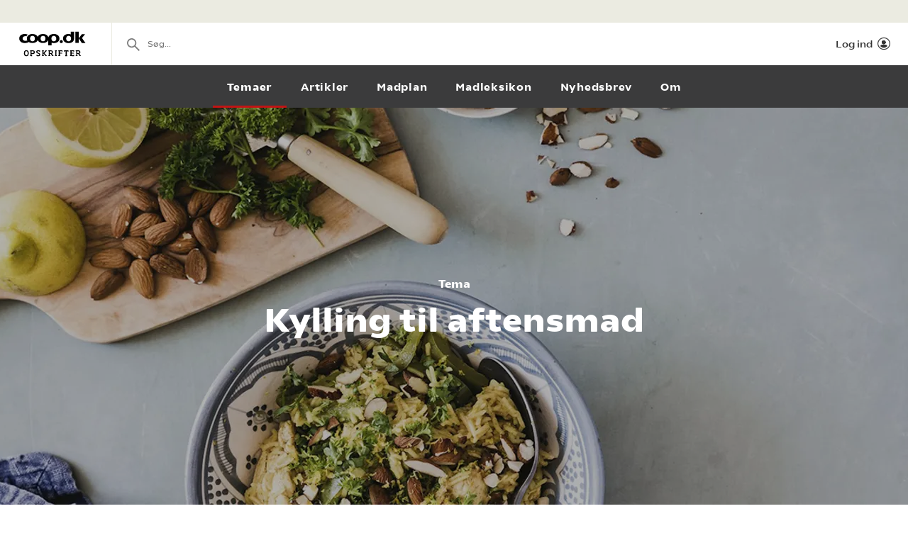

--- FILE ---
content_type: text/html; charset=utf-8
request_url: https://opskrifter.coop.dk/temaer/kylling-til-aftensmad
body_size: 9861
content:

<!doctype html>
<html ng-app="app"  lang="da">
<head>
  <meta charset="utf-8">
  <meta http-equiv="X-UA-Compatible" content="IE=edge">
  <meta http-equiv="ClearType" content="true">
  <meta name="viewport" content="width=device-width, initial-scale=1.0">
  <meta name="HandheldFriendly" content="true">

    <meta name="fb:app_id" content="1661858080602895" />
    <script>window.facebookAppId = 1661858080602895;</script>

  <link rel="apple-touch-icon" sizes="180x180" href="/layout/images/favicon/apple-touch-icon.png">
  <link rel="icon" type="image/png" sizes="32x32" href="/layout/images/favicon/favicon-32x32.png">
  <link rel="icon" type="image/png" sizes="16x16" href="/layout/images/favicon/favicon-16x16.png">
  <link rel="manifest" href="/layout/images/favicon/manifest.json">
  <link rel="mask-icon" color="#b21b22" href="/layout/images/favicon/safari-pinned-tab.svg">
  <link rel="shortcut icon" href="/layout/images/favicon/favicon.ico">
  <meta name="apple-mobile-web-app-title" content="Coop Opskrifter">
  <meta name="application-name" content="Coop Opskrifter">
  <meta name="msapplication-config" content="/layout/images/favicon/browserconfig.xml">
  <meta name="theme-color" content="#ffffff">
  <meta name="p:domain_verify" content="84e2a61fb5a316c2aa4611bb8cdf6ebc">

  <!-- Adobe Launch -->
  <script async src="//assets.adobedtm.com/launch-EN296b8ddb2d8c490189c018e2c4544629.min.js"></script>
  <!-- End Adobe Launch -->

  <style>
    .visible-print-only { display: none; height: 0; }
  </style>


    <script>
      window.globalUserInfo = null;
    </script>

  <link rel="stylesheet" href="/assets/dist/main.bundle.css?v=DxWJkPA7fXYYHxKUalqT4zxiIpgAw0vluey3L1psNLo" />

  



  <title>Opskrifter med kylling | Ny inspiration og gode klassikere | Find dem her</title>
  <meta name="description" content="Er du k&#xF8;rt tr&#xE6;t i de samme opskrifter med kylling og har brug for ny inspiration? Vi har samlet de bedste opskrifter med kylling. Find dem her!" />
  <link rel="canonical" href="https://opskrifter.coop.dk/temaer/kylling-til-aftensmad" />

  <meta name="og:locale" content="da_DK" />
  <meta name="og:site_name" content="Coop Opskrifter" />

  <meta property="og:description" content="Er du k&#xF8;rt tr&#xE6;t i de samme opskrifter med kylling og har brug for ny inspiration? Vi har samlet de bedste opskrifter med kylling. Find dem her!" />
  <meta property="og:url" content="canonicalUrl" />
  <meta property="og:type" content="Content" />
  <meta property="og:title" content="Opskrifter med kylling | Ny inspiration og gode klassikere | Find dem her" />
    <meta property="og:image" content="/media/4835/kylling_banner.jpg?width=850&amp;height=376&amp;v=1db345aed7fac70" />

  
  <script type="application/ld+json">
    {"headline":"Opskrifter med kylling | Ny inspiration og gode klassikere | Find dem her","description":"Er du kørt træt i de samme opskrifter med kylling og har brug for ny inspiration? Vi har samlet de bedste opskrifter med kylling. Find dem her!","mainEntityOfPage":"https://opskrifter.coop.dk/temaer/kylling-til-aftensmad","image":{"@context":"https://schema.org","@type":"ImageObject","url":"/media/4835/kylling_banner.jpg?width=850&height=376&v=1db345aed7fac70","height":376,"width":850},"publisher":{"@context":"https://schema.org","@type":"Organization","name":"Coop"},"datePublished":"2024-07-09T08:00:38Z","dateModified":"2025-08-11T12:03:06.857Z","author":{"@context":"https://schema.org","@type":"Person","name":"Rasmus Pedersen"},"@context":"https://schema.org","@type":"Article"}
  </script>


</head>
<body class="themePage page-theme startup--active" page-top-sticky page-top-scroll-reset="root.siteHeaderMenuActive || root.siteHeaderSearchActive || root.siteFacetsActive" ng-init="root.siteHeaderMenuActive=false; root.siteHeaderSearchActive=false; root.siteFacetsActive = false;" ng-class="{'-site-header-menu-active': root.siteHeaderMenuActive, '-site-header-search-active': root.siteHeaderSearchActive, '-site-facets-active': root.siteFacetsActive}">
  <div class="react-app-config"></div>
  
    <div class="site-canvas" role="document">
    <div class="site-canvas__inner">
      <div class="visible-print-only print__logo container">
        <i class="icon icon-coop-opskrifter-logo"></i>
      </div>





<div class="react-main-navigation hidden-print"
     data-context-items="[{&quot;name&quot;:&quot;Temaer&quot;,&quot;link&quot;:&quot;/temaer&quot;,&quot;isCurrent&quot;:true},{&quot;name&quot;:&quot;Artikler&quot;,&quot;link&quot;:&quot;/artikler&quot;,&quot;isCurrent&quot;:false},{&quot;name&quot;:&quot;Madplan&quot;,&quot;link&quot;:&quot;/madplan&quot;,&quot;isCurrent&quot;:false},{&quot;name&quot;:&quot;Madleksikon&quot;,&quot;link&quot;:&quot;/madleksikon&quot;,&quot;isCurrent&quot;:false},{&quot;name&quot;:&quot;Nyhedsbrev&quot;,&quot;link&quot;:&quot;/nyhedsbrev&quot;,&quot;isCurrent&quot;:false},{&quot;name&quot;:&quot;Om&quot;,&quot;link&quot;:&quot;/om&quot;,&quot;isCurrent&quot;:false}]"
     data-global-items="[{&quot;name&quot;:null,&quot;link&quot;:&quot;&quot;}]">
  <div class="placeholder__global-nav"></div>
  <div class="placeholder__site-nav"></div>
  <div class="placeholder__context-nav"></div>
</div>

      <div class="site-main">
        

<div class="content-page__theme-header-wrap">
  <section class="hero -body-first -banner-push">
    <div class="container hero__container">
      <div class="hero-banner">
        <div class="hero-banner__content bleed">
          <div class="hero-banner__pretitle"></div>
          <h2 class="hero-banner__title"></h2>
          <div class="hero-banner__posttitle"></div>
        </div>

          <div class="visible-print-only">
            <img src="/media/4835/kylling_banner.jpg?width=770&amp;height=420&amp;v=1db345aed7fac70&amp;format=webp" class="print-hero__image" alt="" />
          </div>

      </div>
    </div>

    <div class="hero-banner__cover-image js-dynamic-image hidden-print"
         data-src="/media/4835/kylling_banner.jpg?width=1600&amp;height=560&amp;v=1db345aed7fac70&amp;format=webp">
    </div>
  </section>

  <div class="content-page__theme-header">
    <div class="hero-banner__pretitle">Tema</div>
    <h1 class="hero-banner__title">Kylling til aftensmad</h1>
  </div>
</div>

  <div class="content-page__wrap">
    <div class="content-page">
      <div class="wysiwyg">
        <h2><br>I ovn, på panden eller i gryden. I skiver, i tern eller helstegt. I gryderetter, serveret med mos til eller sat på spyd. Kylling kan spises på et utal af måder, og kun fantasien sætter grænser for, hvordan du kan bruge det lyse kød i madlavningen. Her giver vi dig en masse lækre opskrifter på retter med kylling.&nbsp;</h2>
<h3>Kylling på menuen</h3>
<p>Skal I have aftensmad med kylling? Og er du kørt træt i de samme opskrifter? Kylling er heldigvis en taknemmelig råvare, der gør sig godt i de fleste retter og køkkener. Her kan du finde inspiration til, hvordan du serverer nem aftensmad med kylling.&nbsp;</p>
<h3>Kylling i ovn</h3>
<p>Uanset om du skal tilberede kyllingen hel, som lår eller bryst, kan du spare tid i køkkenet ved at tilberede kyllingen i ovnen. Et godt tip er at tilberede kylling og tilbehør i samme fad. Både kartofler og grøntsager bliver ekstra smagfulde, når de får lov at stege i kyllingens saft - og så har du kun én ting, du skal holde øje med i ovnen. Hvis der er skind på kyllingen, skal det masseres i rigeligt salt - så er der næsten garanti for knasende sprødt kyllingeskind.</p>
<h3>Stegt kylling</h3>
<p>Pandestegt kylling har uanede muligheder. Server kyllingebrysterne, som de er, evt. med en lækker sovs til, eller prøv dem <a href="/opskrifter/parmesanpaneret-kylling-med-hvidloegsgroent-og-aertemos-1068">parmesanpanerede med en ærtemos til</a>. Og hvis du har rester, skal du bare være glad. De er nemlig gode i madpakken i en sandwich, wrap eller en fyldig frokostsalat. Rester af gårdsdagens kylling kan også bruges til en kylling i karry eller i tarteletfyld.&nbsp;</p>
<h3>Asiatisk kylling</h3>
<p>Kyllingekødets milde smag gør det velegnet til asiatiske, krydrede retter. Er du vild med ingefær? Så kan du lave en lækker <a href="/opskrifter/ingefaermarineret-kylling-8371">ingefærmarineret kylling med gurkemeje og koriander</a> - eller servere kyllingen med en <a href="/opskrifter/kylling-i-limesauce-7645">skøn og cremet limesauce</a>. Hvis du er vild med indisk, er kylling også din ven. En klassisk butter chicken eller en tikka masala med kylling er lækker comfort food i hverdagen. Opskrifterne kan du selvfølgelig finde herunder.&nbsp;</p>
<p>Hvad end du er til den ene eller den anden ret med kylling, garanterer vi dig dejlig aftensmad med kylling, hvis du følger en af nedenstående opskrifter.&nbsp;</p>
<p>God fornøjelse - og velbekomme.</p>
      </div>

        <div class='react-sharing-modal sharing-modal-button__wrap--content'
             data-thumbnail='/media/4835/kylling_banner.jpg?width=850&amp;height=376&amp;v=1db345aed7fac70'
             data-url='https://opskrifter.coop.dk/temaer/kylling-til-aftensmad'
             data-title='Opskrifter med kylling | Ny inspiration og gode klassikere | Find dem her'
             data-fb-id='1661858080602895'></div>
    </div>
  </div>


  <div class="module theme-unknown">

  <section class="container" blocks-container>
    <div class="">
      <h2 class="tile-recipes-header">Opskrifter udviklet af Rose Poultry</h2>
      <div class="tile-grid-wrap">
  <div class="tile-grid tile-grid--display-mode-a">
<article class="tile-recipe">

<div class="tile-recipe__inner" >
  <div class="tile-recipe__top">
    <a href="/opskrifter/tortilla-wraps-med-bbq-inderfilet-12890" class="tile-recipe__image-link">

      <div class="react-lazy-image"
           data-class-name="tile-recipe__image"
           data-src="https://opskrifteradmin.coop.dk/media/0lflq4r3/tortilla-wraps-med-hummus-og-bbq-inderfilet_1080x1080.jpg?width=376&amp;height=376&amp;mode=crop&amp;format=webp&amp;rxy=0.5%2C0.5 400w, https://opskrifteradmin.coop.dk/media/0lflq4r3/tortilla-wraps-med-hummus-og-bbq-inderfilet_1080x1080.jpg?width=768&amp;height=768&amp;mode=crop&amp;format=webp&amp;rxy=0.5%2C0.5 768w"
           data-options='{"aspect_ratio":"1:1","crop":"fill"}'
           data-alt-text="Tortilla wraps med BBQ inderfilet"></div>


    </a>

  </div>


  <h5 class="tile-recipe__heading">
    <a href="/opskrifter/tortilla-wraps-med-bbq-inderfilet-12890" >Tortilla wraps med BBQ inderfilet</a>
  </h5>

  <span class="tile-recipe__preptime" >
      <i class="icon icon-compas"></i> 15 min.  </span>

    <div class="react-user-popover tile-recipe__popover"
         data-recipe-id="12890"
         data-recipe-path="/opskrifter/tortilla-wraps-med-bbq-inderfilet-12890"
         data-text-color=""></div>
</div></article><article class="tile-recipe">

<div class="tile-recipe__inner" >
  <div class="tile-recipe__top">
    <a href="/opskrifter/fyldte-brystfileter-paa-bund-af-rodfrugter-12889" class="tile-recipe__image-link">

      <div class="react-lazy-image"
           data-class-name="tile-recipe__image"
           data-src="https://opskrifteradmin.coop.dk/media/avajgdiu/fyldt-brystfilet-paa-rodfrugter.jpg?width=376&amp;height=376&amp;mode=crop&amp;format=webp&amp;rxy=0.5%2C0.5 400w, https://opskrifteradmin.coop.dk/media/avajgdiu/fyldt-brystfilet-paa-rodfrugter.jpg?width=768&amp;height=768&amp;mode=crop&amp;format=webp&amp;rxy=0.5%2C0.5 768w"
           data-options='{"aspect_ratio":"1:1","crop":"fill"}'
           data-alt-text="Fyldte brystfileter p&#xE5; bund af rodfrugter"></div>


    </a>

  </div>


  <h5 class="tile-recipe__heading">
    <a href="/opskrifter/fyldte-brystfileter-paa-bund-af-rodfrugter-12889" >Fyldte brystfileter p&#xE5; bund af rodfrugter</a>
  </h5>

  <span class="tile-recipe__preptime" >
      <i class="icon icon-compas"></i> 1 t, 5 min.  </span>

    <div class="react-user-popover tile-recipe__popover"
         data-recipe-id="12889"
         data-recipe-path="/opskrifter/fyldte-brystfileter-paa-bund-af-rodfrugter-12889"
         data-text-color=""></div>
</div></article><article class="tile-recipe">

<div class="tile-recipe__inner" >
  <div class="tile-recipe__top">
    <a href="/opskrifter/one-pot-bolognese-med-hakket-kylling-12887" class="tile-recipe__image-link">

      <div class="react-lazy-image"
           data-class-name="tile-recipe__image"
           data-src="https://opskrifteradmin.coop.dk/media/nrqpnsme/one-pot-bolognese-mhakket-kylling-1920x1080.jpg?width=376&amp;height=376&amp;mode=crop&amp;format=webp&amp;rxy=0.5%2C0.5 400w, https://opskrifteradmin.coop.dk/media/nrqpnsme/one-pot-bolognese-mhakket-kylling-1920x1080.jpg?width=768&amp;height=768&amp;mode=crop&amp;format=webp&amp;rxy=0.5%2C0.5 768w"
           data-options='{"aspect_ratio":"1:1","crop":"fill"}'
           data-alt-text="One pot Bolognese med Hakket Kylling"></div>


    </a>

  </div>


  <h5 class="tile-recipe__heading">
    <a href="/opskrifter/one-pot-bolognese-med-hakket-kylling-12887" >One pot Bolognese med Hakket Kylling</a>
  </h5>

  <span class="tile-recipe__preptime" >
      <i class="icon icon-compas"></i> 30 min.  </span>

    <div class="react-user-popover tile-recipe__popover"
         data-recipe-id="12887"
         data-recipe-path="/opskrifter/one-pot-bolognese-med-hakket-kylling-12887"
         data-text-color=""></div>
</div></article><article class="tile-recipe">

<div class="tile-recipe__inner" >
  <div class="tile-recipe__top">
    <a href="/opskrifter/indiske-boller-i-karry-12886" class="tile-recipe__image-link">

      <div class="react-lazy-image"
           data-class-name="tile-recipe__image"
           data-src="https://opskrifteradmin.coop.dk/media/huoarxcp/indisk-boller-i-karry-1800x1800.jpg?width=376&amp;height=376&amp;mode=crop&amp;format=webp&amp;rxy=0.5%2C0.5 400w, https://opskrifteradmin.coop.dk/media/huoarxcp/indisk-boller-i-karry-1800x1800.jpg?width=768&amp;height=768&amp;mode=crop&amp;format=webp&amp;rxy=0.5%2C0.5 768w"
           data-options='{"aspect_ratio":"1:1","crop":"fill"}'
           data-alt-text="Indiske boller i karry"></div>


    </a>

  </div>


  <h5 class="tile-recipe__heading">
    <a href="/opskrifter/indiske-boller-i-karry-12886" >Indiske boller i karry</a>
  </h5>

  <span class="tile-recipe__preptime" >
  </span>

    <div class="react-user-popover tile-recipe__popover"
         data-recipe-id="12886"
         data-recipe-path="/opskrifter/indiske-boller-i-karry-12886"
         data-text-color=""></div>
</div></article><article class="tile-recipe">

<div class="tile-recipe__inner" >
  <div class="tile-recipe__top">
    <a href="/opskrifter/wok-med-hakket-kylling-12885" class="tile-recipe__image-link">

      <div class="react-lazy-image"
           data-class-name="tile-recipe__image"
           data-src="https://opskrifteradmin.coop.dk/media/berfugeq/wok-med-hakket-kylling-1920x1080.jpg?width=376&amp;height=376&amp;mode=crop&amp;format=webp&amp;rxy=0.5%2C0.5 400w, https://opskrifteradmin.coop.dk/media/berfugeq/wok-med-hakket-kylling-1920x1080.jpg?width=768&amp;height=768&amp;mode=crop&amp;format=webp&amp;rxy=0.5%2C0.5 768w"
           data-options='{"aspect_ratio":"1:1","crop":"fill"}'
           data-alt-text="Wok med hakket kylling"></div>


    </a>

  </div>


  <h5 class="tile-recipe__heading">
    <a href="/opskrifter/wok-med-hakket-kylling-12885" >Wok med hakket kylling</a>
  </h5>

  <span class="tile-recipe__preptime" >
      <i class="icon icon-compas"></i> 35 min.  </span>

    <div class="react-user-popover tile-recipe__popover"
         data-recipe-id="12885"
         data-recipe-path="/opskrifter/wok-med-hakket-kylling-12885"
         data-text-color=""></div>
</div></article>  </div>
</div>
<div class="tile-grid-wrap">
  <div class="tile-grid -tile-display-mode-a" bind-html-compile="block.result">
  </div>
</div>


    </div>
  </section>
  </div>
  <div class="module theme-unknown">

  <section class="container" blocks-container>
    <div class="">
      <h2 class="tile-recipes-header">&#xD8;vrige opskrifter p&#xE5; kylling</h2>
      <div class="tile-grid-wrap">
  <div class="tile-grid tile-grid--display-mode-a">
<article class="tile-recipe">

<div class="tile-recipe__inner" >
  <div class="tile-recipe__top">
    <a href="/opskrifter/parmesanpaneret-kylling-med-hvidloegsgroent-og-aertemos-1068" class="tile-recipe__image-link">

      <div class="react-lazy-image"
           data-class-name="tile-recipe__image"
           data-src="https://opskrifteradmin.coop.dk/media/6540/parmesanpaneret-kylling-med-hvidloegsgroent-og-aertemos.jpg?width=376&amp;height=376&amp;mode=crop&amp;format=webp&amp;rxy=0.5%2C0.5 400w, https://opskrifteradmin.coop.dk/media/6540/parmesanpaneret-kylling-med-hvidloegsgroent-og-aertemos.jpg?width=768&amp;height=768&amp;mode=crop&amp;format=webp&amp;rxy=0.5%2C0.5 768w"
           data-options='{"aspect_ratio":"1:1","crop":"fill"}'
           data-alt-text="Parmesanpaneret kylling med hvidl&#xF8;gsgr&#xF8;nt og &#xE6;rtemos"></div>


    </a>

  </div>


  <h5 class="tile-recipe__heading">
    <a href="/opskrifter/parmesanpaneret-kylling-med-hvidloegsgroent-og-aertemos-1068" >Parmesanpaneret kylling med hvidl&#xF8;gsgr&#xF8;nt og &#xE6;rtemos</a>
  </h5>

  <span class="tile-recipe__preptime" >
      <i class="icon icon-compas"></i> 30 min.  </span>

    <div class="react-user-popover tile-recipe__popover"
         data-recipe-id="1068"
         data-recipe-path="/opskrifter/parmesanpaneret-kylling-med-hvidloegsgroent-og-aertemos-1068"
         data-text-color=""></div>
</div></article><article class="tile-recipe">

<div class="tile-recipe__inner" >
  <div class="tile-recipe__top">
    <a href="/opskrifter/ingefaermarineret-kylling-8371" class="tile-recipe__image-link">

      <div class="react-lazy-image"
           data-class-name="tile-recipe__image"
           data-src="https://opskrifteradmin.coop.dk/media/17531/6_ingefaerkylling_9933.jpg?width=376&amp;height=376&amp;mode=crop&amp;format=webp&amp;rxy=0.5%2C0.5 400w, https://opskrifteradmin.coop.dk/media/17531/6_ingefaerkylling_9933.jpg?width=768&amp;height=768&amp;mode=crop&amp;format=webp&amp;rxy=0.5%2C0.5 768w"
           data-options='{"aspect_ratio":"1:1","crop":"fill"}'
           data-alt-text="Ingef&#xE6;rmarineret kylling"></div>


    </a>

  </div>

    <div class="react-rating-static-list tile-recipe_rating"
         data-rating="100"
         data-id="8371"></div>

  <h5 class="tile-recipe__heading">
    <a href="/opskrifter/ingefaermarineret-kylling-8371" >Ingef&#xE6;rmarineret kylling</a>
  </h5>

  <span class="tile-recipe__preptime" >
  </span>

    <div class="react-user-popover tile-recipe__popover"
         data-recipe-id="8371"
         data-recipe-path="/opskrifter/ingefaermarineret-kylling-8371"
         data-text-color=""></div>
</div></article><article class="tile-recipe">

<div class="tile-recipe__inner" >
  <div class="tile-recipe__top">
    <a href="/opskrifter/kylling-med-groentgarniture-1046" class="tile-recipe__image-link">

      <div class="react-lazy-image"
           data-class-name="tile-recipe__image"
           data-src="https://opskrifteradmin.coop.dk/media/6496/kylling_med_groentgarniture_i_pande.jpg?width=376&amp;height=376&amp;mode=crop&amp;format=webp&amp;rxy=0.5%2C0.5 400w, https://opskrifteradmin.coop.dk/media/6496/kylling_med_groentgarniture_i_pande.jpg?width=768&amp;height=768&amp;mode=crop&amp;format=webp&amp;rxy=0.5%2C0.5 768w"
           data-options='{"aspect_ratio":"1:1","crop":"fill"}'
           data-alt-text="Kylling med gr&#xF8;ntgarniture"></div>


    </a>

  </div>


  <h5 class="tile-recipe__heading">
    <a href="/opskrifter/kylling-med-groentgarniture-1046" >Kylling med gr&#xF8;ntgarniture</a>
  </h5>

  <span class="tile-recipe__preptime" >
      <i class="icon icon-compas"></i> 1 t, 20 min.  </span>

    <div class="react-user-popover tile-recipe__popover"
         data-recipe-id="1046"
         data-recipe-path="/opskrifter/kylling-med-groentgarniture-1046"
         data-text-color=""></div>
</div></article><article class="tile-recipe">

<div class="tile-recipe__inner" >
  <div class="tile-recipe__top">
    <a href="/opskrifter/kylling-one-pot-med-roedder-og-oliven-11509" class="tile-recipe__image-link">

      <div class="react-lazy-image"
           data-class-name="tile-recipe__image"
           data-src="https://opskrifteradmin.coop.dk/media/21937/samvirke2309202097625low.jpg?width=376&amp;height=376&amp;mode=crop&amp;format=webp&amp;rxy=0.5%2C0.5 400w, https://opskrifteradmin.coop.dk/media/21937/samvirke2309202097625low.jpg?width=768&amp;height=768&amp;mode=crop&amp;format=webp&amp;rxy=0.5%2C0.5 768w"
           data-options='{"aspect_ratio":"1:1","crop":"fill"}'
           data-alt-text="Kylling one pot med r&#xF8;dder og oliven"></div>


    </a>

  </div>


  <h5 class="tile-recipe__heading">
    <a href="/opskrifter/kylling-one-pot-med-roedder-og-oliven-11509" >Kylling one pot med r&#xF8;dder og oliven</a>
  </h5>

  <span class="tile-recipe__preptime" >
  </span>

    <div class="react-user-popover tile-recipe__popover"
         data-recipe-id="11509"
         data-recipe-path="/opskrifter/kylling-one-pot-med-roedder-og-oliven-11509"
         data-text-color=""></div>
</div></article><article class="tile-recipe">

<div class="tile-recipe__inner" >
  <div class="tile-recipe__top">
    <a href="/opskrifter/sommersuppe-med-kylling-groent-og-citron-11324" class="tile-recipe__image-link">

      <div class="react-lazy-image"
           data-class-name="tile-recipe__image"
           data-src="https://opskrifteradmin.coop.dk/media/21480/samvirke1504202089346.jpg?width=376&amp;height=376&amp;mode=crop&amp;format=webp&amp;rxy=0.5%2C0.5 400w, https://opskrifteradmin.coop.dk/media/21480/samvirke1504202089346.jpg?width=768&amp;height=768&amp;mode=crop&amp;format=webp&amp;rxy=0.5%2C0.5 768w"
           data-options='{"aspect_ratio":"1:1","crop":"fill"}'
           data-alt-text="Sommersuppe med kylling, gr&#xF8;nt og citron"></div>


    </a>

  </div>

    <div class="react-rating-static-list tile-recipe_rating"
         data-rating="90"
         data-id="11324"></div>

  <h5 class="tile-recipe__heading">
    <a href="/opskrifter/sommersuppe-med-kylling-groent-og-citron-11324" >Sommersuppe med kylling, gr&#xF8;nt og citron</a>
  </h5>

  <span class="tile-recipe__preptime" >
  </span>

    <div class="react-user-popover tile-recipe__popover"
         data-recipe-id="11324"
         data-recipe-path="/opskrifter/sommersuppe-med-kylling-groent-og-citron-11324"
         data-text-color=""></div>
</div></article><article class="tile-recipe">

<div class="tile-recipe__inner" >
  <div class="tile-recipe__top">
    <a href="/opskrifter/garam-masala-kylling-med-tomat-og-loeg-11351" class="tile-recipe__image-link">

      <div class="react-lazy-image"
           data-class-name="tile-recipe__image"
           data-src="https://opskrifteradmin.coop.dk/media/21531/samvirke2306202093292.jpg?width=376&amp;height=376&amp;mode=crop&amp;format=webp&amp;rxy=0.5%2C0.5 400w, https://opskrifteradmin.coop.dk/media/21531/samvirke2306202093292.jpg?width=768&amp;height=768&amp;mode=crop&amp;format=webp&amp;rxy=0.5%2C0.5 768w"
           data-options='{"aspect_ratio":"1:1","crop":"fill"}'
           data-alt-text="Garam masala-kylling med tomat og l&#xF8;g"></div>


    </a>

  </div>


  <h5 class="tile-recipe__heading">
    <a href="/opskrifter/garam-masala-kylling-med-tomat-og-loeg-11351" >Garam masala-kylling med tomat og l&#xF8;g</a>
  </h5>

  <span class="tile-recipe__preptime" >
      <i class="icon icon-compas"></i> 1 t, 15 min.  </span>

    <div class="react-user-popover tile-recipe__popover"
         data-recipe-id="11351"
         data-recipe-path="/opskrifter/garam-masala-kylling-med-tomat-og-loeg-11351"
         data-text-color=""></div>
</div></article><article class="tile-recipe">

<div class="tile-recipe__inner" >
  <div class="tile-recipe__top">
    <a href="/opskrifter/kylling-i-kokoskarrysauce-med-paeresalat-og-ris-10673" class="tile-recipe__image-link">

      <div class="react-lazy-image"
           data-class-name="tile-recipe__image"
           data-src="https://opskrifteradmin.coop.dk/media/24465/samvirke_kylling-i-kokoskarrysauce-med-paeresalat-og-ris-10673-1080_1080.jpg?width=376&amp;height=376&amp;mode=crop&amp;format=webp&amp;rxy=0.5%2C0.5 400w, https://opskrifteradmin.coop.dk/media/24465/samvirke_kylling-i-kokoskarrysauce-med-paeresalat-og-ris-10673-1080_1080.jpg?width=768&amp;height=768&amp;mode=crop&amp;format=webp&amp;rxy=0.5%2C0.5 768w"
           data-options='{"aspect_ratio":"1:1","crop":"fill"}'
           data-alt-text="Kylling i kokoskarrysauce med p&#xE6;resalat og ris"></div>


    </a>

  </div>

    <div class="react-rating-static-list tile-recipe_rating"
         data-rating="80"
         data-id="10673"></div>

  <h5 class="tile-recipe__heading">
    <a href="/opskrifter/kylling-i-kokoskarrysauce-med-paeresalat-og-ris-10673" >Kylling i kokoskarrysauce med p&#xE6;resalat og ris</a>
  </h5>

  <span class="tile-recipe__preptime" >
  </span>

    <div class="react-user-popover tile-recipe__popover"
         data-recipe-id="10673"
         data-recipe-path="/opskrifter/kylling-i-kokoskarrysauce-med-paeresalat-og-ris-10673"
         data-text-color=""></div>
</div></article><article class="tile-recipe">

<div class="tile-recipe__inner" >
  <div class="tile-recipe__top">
    <a href="/opskrifter/floedebagte-rodfrugter-og-kylling-10167" class="tile-recipe__image-link">

      <div class="react-lazy-image"
           data-class-name="tile-recipe__image"
           data-src="https://opskrifteradmin.coop.dk/media/19633/opskrifter_kyllingebryst-2.jpg?width=376&amp;height=376&amp;mode=crop&amp;format=webp&amp;rxy=0.5%2C0.5 400w, https://opskrifteradmin.coop.dk/media/19633/opskrifter_kyllingebryst-2.jpg?width=768&amp;height=768&amp;mode=crop&amp;format=webp&amp;rxy=0.5%2C0.5 768w"
           data-options='{"aspect_ratio":"1:1","crop":"fill"}'
           data-alt-text="Fl&#xF8;debagte rodfrugter og kylling"></div>


    </a>

  </div>

    <div class="react-rating-static-list tile-recipe_rating"
         data-rating="80"
         data-id="10167"></div>

  <h5 class="tile-recipe__heading">
    <a href="/opskrifter/floedebagte-rodfrugter-og-kylling-10167" >Fl&#xF8;debagte rodfrugter og kylling</a>
  </h5>

  <span class="tile-recipe__preptime" >
  </span>

    <div class="react-user-popover tile-recipe__popover"
         data-recipe-id="10167"
         data-recipe-path="/opskrifter/floedebagte-rodfrugter-og-kylling-10167"
         data-text-color=""></div>
</div></article><article class="tile-recipe">

<div class="tile-recipe__inner" >
  <div class="tile-recipe__top">
    <a href="/opskrifter/ovnstegt-kylling-stikkelsbaer-og-nye-loeg-8015" class="tile-recipe__image-link">

      <div class="react-lazy-image"
           data-class-name="tile-recipe__image"
           data-src="https://opskrifteradmin.coop.dk/media/16759/dsc_2758.jpg?width=376&amp;height=376&amp;mode=crop&amp;format=webp&amp;rxy=0.5%2C0.5 400w, https://opskrifteradmin.coop.dk/media/16759/dsc_2758.jpg?width=768&amp;height=768&amp;mode=crop&amp;format=webp&amp;rxy=0.5%2C0.5 768w"
           data-options='{"aspect_ratio":"1:1","crop":"fill"}'
           data-alt-text="Ovnstegt kylling, stikkelsb&#xE6;r og nye l&#xF8;g"></div>


    </a>

  </div>


  <h5 class="tile-recipe__heading">
    <a href="/opskrifter/ovnstegt-kylling-stikkelsbaer-og-nye-loeg-8015" >Ovnstegt kylling, stikkelsb&#xE6;r og nye l&#xF8;g</a>
  </h5>

  <span class="tile-recipe__preptime" >
  </span>

    <div class="react-user-popover tile-recipe__popover"
         data-recipe-id="8015"
         data-recipe-path="/opskrifter/ovnstegt-kylling-stikkelsbaer-og-nye-loeg-8015"
         data-text-color=""></div>
</div></article><article class="tile-recipe">

<div class="tile-recipe__inner" >
  <div class="tile-recipe__top">
    <a href="/opskrifter/kylling-i-karry-med-groentsager-og-laurbaerblade-8829" class="tile-recipe__image-link">

      <div class="react-lazy-image"
           data-class-name="tile-recipe__image"
           data-src="https://opskrifteradmin.coop.dk/media/20803/kyllingikarry.jpg?width=376&amp;height=376&amp;mode=crop&amp;format=webp&amp;rxy=0.5%2C0.5 400w, https://opskrifteradmin.coop.dk/media/20803/kyllingikarry.jpg?width=768&amp;height=768&amp;mode=crop&amp;format=webp&amp;rxy=0.5%2C0.5 768w"
           data-options='{"aspect_ratio":"1:1","crop":"fill"}'
           data-alt-text="Kylling i karry med gr&#xF8;ntsager"></div>


    </a>

  </div>

    <div class="react-rating-static-list tile-recipe_rating"
         data-rating="90"
         data-id="8829"></div>

  <h5 class="tile-recipe__heading">
    <a href="/opskrifter/kylling-i-karry-med-groentsager-og-laurbaerblade-8829" >Kylling i karry med gr&#xF8;ntsager</a>
  </h5>

  <span class="tile-recipe__preptime" >
      <i class="icon icon-compas"></i> 1 t  </span>

    <div class="react-user-popover tile-recipe__popover"
         data-recipe-id="8829"
         data-recipe-path="/opskrifter/kylling-i-karry-med-groentsager-og-laurbaerblade-8829"
         data-text-color=""></div>
</div></article><article class="tile-recipe">

<div class="tile-recipe__inner" >
  <div class="tile-recipe__top">
    <a href="/opskrifter/ris-pilau-med-kylling-og-ristede-mandler-8747" class="tile-recipe__image-link">

      <div class="react-lazy-image"
           data-class-name="tile-recipe__image"
           data-src="https://opskrifteradmin.coop.dk/media/17931/risret.jpg?width=376&amp;height=376&amp;mode=crop&amp;format=webp&amp;rxy=0.5%2C0.5 400w, https://opskrifteradmin.coop.dk/media/17931/risret.jpg?width=768&amp;height=768&amp;mode=crop&amp;format=webp&amp;rxy=0.5%2C0.5 768w"
           data-options='{"aspect_ratio":"1:1","crop":"fill"}'
           data-alt-text="&#xD8;kologisk ris pilau med kylling og ristede mandler"></div>


    </a>

  </div>

    <div class="react-rating-static-list tile-recipe_rating"
         data-rating="100"
         data-id="8747"></div>

  <h5 class="tile-recipe__heading">
    <a href="/opskrifter/ris-pilau-med-kylling-og-ristede-mandler-8747" >&#xD8;kologisk ris pilau med kylling og ristede mandler</a>
  </h5>

  <span class="tile-recipe__preptime" >
      <i class="icon icon-compas"></i> 1 t  </span>

    <div class="react-user-popover tile-recipe__popover"
         data-recipe-id="8747"
         data-recipe-path="/opskrifter/ris-pilau-med-kylling-og-ristede-mandler-8747"
         data-text-color=""></div>
</div></article><article class="tile-recipe">

<div class="tile-recipe__inner" >
  <div class="tile-recipe__top">
    <a href="/opskrifter/sproede-tortillas-med-krydret-kylling-8033" class="tile-recipe__image-link">

      <div class="react-lazy-image"
           data-class-name="tile-recipe__image"
           data-src="https://opskrifteradmin.coop.dk/media/16777/tortillas_med_spicy_kylling-5.jpg?width=376&amp;height=376&amp;mode=crop&amp;format=webp&amp;rxy=0.5%2C0.5 400w, https://opskrifteradmin.coop.dk/media/16777/tortillas_med_spicy_kylling-5.jpg?width=768&amp;height=768&amp;mode=crop&amp;format=webp&amp;rxy=0.5%2C0.5 768w"
           data-options='{"aspect_ratio":"1:1","crop":"fill"}'
           data-alt-text="Spr&#xF8;de tortillas med krydret kylling"></div>


    </a>

  </div>

    <div class="react-rating-static-list tile-recipe_rating"
         data-rating="80"
         data-id="8033"></div>

  <h5 class="tile-recipe__heading">
    <a href="/opskrifter/sproede-tortillas-med-krydret-kylling-8033" >Spr&#xF8;de tortillas med krydret kylling</a>
  </h5>

  <span class="tile-recipe__preptime" >
  </span>

    <div class="react-user-popover tile-recipe__popover"
         data-recipe-id="8033"
         data-recipe-path="/opskrifter/sproede-tortillas-med-krydret-kylling-8033"
         data-text-color=""></div>
</div></article><article class="tile-recipe">

<div class="tile-recipe__inner" >
  <div class="tile-recipe__top">
    <a href="/opskrifter/sliders-med-kylling-11595" class="tile-recipe__image-link">

      <div class="react-lazy-image"
           data-class-name="tile-recipe__image"
           data-src="https://opskrifteradmin.coop.dk/media/22104/img_8897.jpg?width=376&amp;height=376&amp;mode=crop&amp;format=webp&amp;rxy=0.5%2C0.5 400w, https://opskrifteradmin.coop.dk/media/22104/img_8897.jpg?width=768&amp;height=768&amp;mode=crop&amp;format=webp&amp;rxy=0.5%2C0.5 768w"
           data-options='{"aspect_ratio":"1:1","crop":"fill"}'
           data-alt-text="Sliders med kylling"></div>


    </a>

  </div>

    <div class="react-rating-static-list tile-recipe_rating"
         data-rating="100"
         data-id="11595"></div>

  <h5 class="tile-recipe__heading">
    <a href="/opskrifter/sliders-med-kylling-11595" >Sliders med kylling</a>
  </h5>

  <span class="tile-recipe__preptime" >
      <i class="icon icon-compas"></i> 30 min.  </span>

    <div class="react-user-popover tile-recipe__popover"
         data-recipe-id="11595"
         data-recipe-path="/opskrifter/sliders-med-kylling-11595"
         data-text-color=""></div>
</div></article><article class="tile-recipe">

<div class="tile-recipe__inner" >
  <div class="tile-recipe__top">
    <a href="/opskrifter/pastasalat-med-smaa-kyllingefrikadeller-4586" class="tile-recipe__image-link">

      <div class="react-lazy-image"
           data-class-name="tile-recipe__image"
           data-src="https://opskrifteradmin.coop.dk/media/12895/pastasalat_kyllingefrikadeller.jpg?width=376&amp;height=376&amp;mode=crop&amp;format=webp&amp;rxy=0.5%2C0.5 400w, https://opskrifteradmin.coop.dk/media/12895/pastasalat_kyllingefrikadeller.jpg?width=768&amp;height=768&amp;mode=crop&amp;format=webp&amp;rxy=0.5%2C0.5 768w"
           data-options='{"aspect_ratio":"1:1","crop":"fill"}'
           data-alt-text="Pastasalat med sm&#xE5; kyllingefrikadeller "></div>


    </a>

  </div>

    <div class="react-rating-static-list tile-recipe_rating"
         data-rating="90"
         data-id="4586"></div>

  <h5 class="tile-recipe__heading">
    <a href="/opskrifter/pastasalat-med-smaa-kyllingefrikadeller-4586" >Pastasalat med sm&#xE5; kyllingefrikadeller </a>
  </h5>

  <span class="tile-recipe__preptime" >
  </span>

    <div class="react-user-popover tile-recipe__popover"
         data-recipe-id="4586"
         data-recipe-path="/opskrifter/pastasalat-med-smaa-kyllingefrikadeller-4586"
         data-text-color=""></div>
</div></article><article class="tile-recipe">

<div class="tile-recipe__inner" >
  <div class="tile-recipe__top">
    <a href="/opskrifter/quesadillas-med-kylling-og-bacon-9366" class="tile-recipe__image-link">

      <div class="react-lazy-image"
           data-class-name="tile-recipe__image"
           data-src="https://opskrifteradmin.coop.dk/media/18900/cover-quesadillas-med-kylling-og-bacon.jpg?width=376&amp;height=376&amp;mode=crop&amp;format=webp&amp;rxy=0.5%2C0.5 400w, https://opskrifteradmin.coop.dk/media/18900/cover-quesadillas-med-kylling-og-bacon.jpg?width=768&amp;height=768&amp;mode=crop&amp;format=webp&amp;rxy=0.5%2C0.5 768w"
           data-options='{"aspect_ratio":"1:1","crop":"fill"}'
           data-alt-text="Quesadillas med kylling og bacon"></div>


        <img class="tile-recipe__brand" src="/assets/images/owners/migogminmad-small.png" alt="Mig og min mad logo" />
    </a>

  </div>

    <div class="react-rating-static-list tile-recipe_rating"
         data-rating="100"
         data-id="9366"></div>

  <h5 class="tile-recipe__heading">
    <a href="/opskrifter/quesadillas-med-kylling-og-bacon-9366" >Quesadillas med kylling og bacon</a>
  </h5>

  <span class="tile-recipe__preptime" >
      <i class="icon icon-compas"></i> 25 min.  </span>

    <div class="react-user-popover tile-recipe__popover"
         data-recipe-id="9366"
         data-recipe-path="/opskrifter/quesadillas-med-kylling-og-bacon-9366"
         data-text-color=""></div>
</div></article><article class="tile-recipe">

<div class="tile-recipe__inner" >
  <div class="tile-recipe__top">
    <a href="/opskrifter/kylling-med-gurkemeje-og-sproede-groentsager-3120" class="tile-recipe__image-link">

      <div class="react-lazy-image"
           data-class-name="tile-recipe__image"
           data-src="https://opskrifteradmin.coop.dk/media/11239/03-kylling-med-babymajs-sukkeraerter.jpg?width=376&amp;height=376&amp;mode=crop&amp;format=webp&amp;rxy=0.5%2C0.5 400w, https://opskrifteradmin.coop.dk/media/11239/03-kylling-med-babymajs-sukkeraerter.jpg?width=768&amp;height=768&amp;mode=crop&amp;format=webp&amp;rxy=0.5%2C0.5 768w"
           data-options='{"aspect_ratio":"1:1","crop":"fill"}'
           data-alt-text="Kylling med gurkemeje og spr&#xF8;de gr&#xF8;ntsager"></div>


    </a>

  </div>

    <div class="react-rating-static-list tile-recipe_rating"
         data-rating="80"
         data-id="3120"></div>

  <h5 class="tile-recipe__heading">
    <a href="/opskrifter/kylling-med-gurkemeje-og-sproede-groentsager-3120" >Kylling med gurkemeje og spr&#xF8;de gr&#xF8;ntsager</a>
  </h5>

  <span class="tile-recipe__preptime" >
  </span>

    <div class="react-user-popover tile-recipe__popover"
         data-recipe-id="3120"
         data-recipe-path="/opskrifter/kylling-med-gurkemeje-og-sproede-groentsager-3120"
         data-text-color=""></div>
</div></article><article class="tile-recipe">

<div class="tile-recipe__inner" >
  <div class="tile-recipe__top">
    <a href="/opskrifter/sproed-cornflakespaneret-kylling-10131" class="tile-recipe__image-link">

      <div class="react-lazy-image"
           data-class-name="tile-recipe__image"
           data-src="https://opskrifteradmin.coop.dk/media/19611/film-03-smaa-kartoffel-tacco-med-kylling-i-cornflakes.jpg?width=376&amp;height=376&amp;mode=crop&amp;format=webp&amp;rxy=0.5%2C0.5 400w, https://opskrifteradmin.coop.dk/media/19611/film-03-smaa-kartoffel-tacco-med-kylling-i-cornflakes.jpg?width=768&amp;height=768&amp;mode=crop&amp;format=webp&amp;rxy=0.5%2C0.5 768w"
           data-options='{"aspect_ratio":"1:1","crop":"fill"}'
           data-alt-text="Spr&#xF8;d paneret kylling med cornflakes"></div>


    </a>

  </div>


  <h5 class="tile-recipe__heading">
    <a href="/opskrifter/sproed-cornflakespaneret-kylling-10131" >Spr&#xF8;d paneret kylling med cornflakes</a>
  </h5>

  <span class="tile-recipe__preptime" >
      <i class="icon icon-compas"></i> 30 min.  </span>

    <div class="react-user-popover tile-recipe__popover"
         data-recipe-id="10131"
         data-recipe-path="/opskrifter/sproed-cornflakespaneret-kylling-10131"
         data-text-color=""></div>
</div></article>  </div>
</div>
<div class="tile-grid-wrap">
  <div class="tile-grid -tile-display-mode-a" bind-html-compile="block.result">
  </div>
</div>

  <blocks-paging block="block" page-id="6214" module-id="ae84b38a-6e42-4b3a-9746-c7b38d09a9a1" loaded-recipes="0" total-hits="0"></blocks-paging>

    </div>
  </section>
  </div>
  <div class="module theme-unknown">

<div class="react-recent-list"></div>  </div>

        <div class="site-canvas__blur" ng-click="root.siteHeaderMenuActive=false; root.siteHeaderSearchActive=false"></div>
      </div>
      <footer class="site-footer hidden-print">
<footer class="site-footer">
  <div class="site-footer__intro">
    <div class="container">
      <div class="row">
        <div class="col">
          <div class="site-footer__logo">
            <i class="icon icon-coop-opskrifter-logo"></i>
          </div>
        </div>
        <div>
          <div class="site-footer__scroll js-scroll-to-top">
            <span class="site-footer__scroll-text">Til top</span>
            <span class="site-footer__scroll-icon">
              <i class="icon icon-arrow-up"></i>
            </span>
          </div>
        </div>
      </div>
    </div>
  </div>
  <nav class="site-footer__nav">
    <div class="container">
      <div class="site-footer__xs">
        <ul>
          <li>
            <a href="/">Forside</a>
          </li>
            <li>
              <a href="/temaer">Temaer</a>
            </li>
            <li>
              <a href="/artikler">Artikler</a>
            </li>
            <li>
              <a href="/madplan">Madplan</a>
            </li>
            <li>
              <a href="/madleksikon">Madleksikon</a>
            </li>
            <li>
              <a href="/nyhedsbrev">Nyhedsbrev</a>
            </li>
            <li>
              <a href="/om">Om</a>
            </li>
          <li>
            <a href="//www.coop.dk" class="coopdk-link">Gå til coop.dk</a>
          </li>
        </ul>
      </div>
        <div class="site-footer__sm site-footer__nav-lists">
            <div class="site-footer__nav-list-wrap">
              <ul class="site-footer__nav-list">
                <li>
                  <h3>OM COOP</h3>
                </li>
                    <li>
                      <a href="https://info.coop.dk/butikker/ugens-aviser/" target="_blank">Ugens aviser</a>
                    </li>
                    <li>
                      <a href="https://jobs.coop.dk/search/?searchResultView=LIST" target="_blank">S&#xF8;g job i Coop</a>
                    </li>
                    <li>
                      <a href="https://info.coop.dk/butikker/vores-varer/" target="_blank">Vores varer</a>
                    </li>
                    <li>
                      <a href="https://info.coop.dk/butikker/find-butik/" target="_blank">Find butik</a>
                    </li>
                    <li>
                      <a href="https://opskrifter.coop.dk/alle-opskrifter">Alle opskrifter A-&#xC5;</a>
                    </li>
                    <li>
                      <a href="https://forbrugerservice.coop.dk/hc/da" target="_blank">Forbrugerservice</a>
                    </li>
              </ul>
            </div>
            <div class="site-footer__nav-list-wrap">
              <ul class="site-footer__nav-list">
                <li>
                  <h3>MEDLEM</h3>
                </li>
                    <li>
                      <a href="https://medlem.coop.dk/medlemsfordele" target="_blank">Medlemsfordele</a>
                    </li>
                    <li>
                      <a href="https://medlem.coop.dk/ofte&#x2B;stillede&#x2B;spoergsmaal" target="_blank">Ofte stillede sp&#xF8;rgsm&#xE5;l</a>
                    </li>
                    <li>
                      <a href="https://indmeld.coop.dk/" target="_blank">Bliv medlem</a>
                    </li>
                    <li>
                      <a href="https://medlem.coop.dk/medlemsvilkaar" target="_blank">Medlemsvilk&#xE5;r</a>
                    </li>
                    <li>
                      <a href="https://info.coop.dk/privatlivspolitik/intro-og-dataansvarlig/" target="_blank">Privatlivspolitik</a>
                    </li>
                    <li>
                      <a href="https://medlem.coop.dk/medlemsservice" target="_blank">Medlemsservice</a>
                    </li>
              </ul>
            </div>
            <div class="site-footer__nav-list-wrap">
              <ul class="site-footer__nav-list">
                <li>
                  <h3>MEGET MERE COOP</h3>
                </li>
                    <li>
                      <a href="https://coopbank.dk/?utm_source=opskrifter.coop.dk&amp;utm_medium=link&amp;utm_term=coop%20bank" target="_blank">Coop Bank</a>
                    </li>
                    <li>
                      <a href="http://samvirke.dk/" target="_blank">Samvirke</a>
                    </li>
                    <li>
                      <a href="https://coopanalyse.dk/">Coop Analyse</a>
                    </li>
              </ul>
            </div>
        </div>
    </div>
  </nav>

  <div class="site-footer__address">
    <div class="container">
      <p class="text-center-xs text-left-sm">© Copyright 2025 Coop Danmark A/S</p>
<p class="text-center-xs text-left-sm"><strong>Coop Danmark A/S</strong> Roskildevej 65, 2620 Albertslund&nbsp;CVR-nr. 26259495</p>
    </div>
  </div>
</footer>      </footer>
    </div>
  </div>

  <div class="site__modal-backdrop" hide-backdrop></div>


  <script type="text/javascript">
    window.coopPageUrls = {
  "recipes": "/opskrifter",
  "search": "/soeg",
  "offers": "https://dql.dspservice.dk/search"
};
  </script>

  <script src="/assets/dist/main.bundle.js?v=RS7OhKg9a8PvcB_X9mwMwvAXlfZf5s0g8_XPK-NUrVw"></script>

  <!-- Adobe Target -->
<script>
  function targetPageParams() {
    return {
      "at_property": "53764145-ea6b-3e52-78d5-f3530d16897c"
    };
  }
</script></body>
</html>


--- FILE ---
content_type: application/x-javascript
request_url: https://assets.adobedtm.com/launch-EN296b8ddb2d8c490189c018e2c4544629.min.js
body_size: 81483
content:
// For license information, see `https://assets.adobedtm.com/launch-EN296b8ddb2d8c490189c018e2c4544629.js`.
window._satellite=window._satellite||{},window._satellite.container={buildInfo:{minified:!0,buildDate:"2026-01-21T14:58:02Z",turbineBuildDate:"2024-08-22T17:32:44Z",turbineVersion:"28.0.0"},environment:{id:"EN296b8ddb2d8c490189c018e2c4544629",stage:"production"},dataElements:{"search query parameter":{defaultValue:"",forceLowerCase:!0,cleanText:!0,storageDuration:"pageview",modulePath:"core/src/lib/dataElements/queryStringParameter.js",settings:{name:"q",caseInsensitive:!0}},"Cookie Consent String":{storageDuration:"pageview",modulePath:"core/src/lib/dataElements/customCode.js",settings:{source:function(){try{var e=_satellite.cookie.get("CookieInformationConsent");if(e){var t=JSON.parse(decodeURIComponent(e));return(t.consents_approved.indexOf("cookie_cat_necessary")>-1?"true":"false")+":"+(t.consents_approved.indexOf("cookie_cat_functional")>-1?"true":"false")+":"+(t.consents_approved.indexOf("cookie_cat_statistic")>-1?"true":"false")+":"+(t.consents_approved.indexOf("cookie_cat_marketing")>-1?"true":"false")+":"+(t.consents_approved.indexOf("cookie_cat_unclassified")>-1?"true":"false")}return""}catch(e){_satellite.logger.log(e)}}}},"user login state":{defaultValue:"",forceLowerCase:!0,cleanText:!0,storageDuration:"pageview",modulePath:"core/src/lib/dataElements/javascriptVariable.js",settings:{path:"digitalData.user.status"}},"article: days since published":{defaultValue:"",storageDuration:"pageview",modulePath:"core/src/lib/dataElements/customCode.js",settings:{source:function(){try{var e=document.getElementsByClassName("content-page__date")[0].innerText,t=new Date;return dt1=new Date(e),dt2=new Date(t),Math.floor((Date.UTC(dt2.getFullYear(),dt2.getMonth(),dt2.getDate())-Date.UTC(dt1.getFullYear(),dt1.getMonth(),dt1.getDate()))/864e5)}catch(e){}}}},"Url Path":{defaultValue:"",forceLowerCase:!0,cleanText:!0,storageDuration:"pageview",modulePath:"core/src/lib/dataElements/pageInfo.js",settings:{attribute:"url"}},"theme|temaer page":{defaultValue:"",forceLowerCase:!0,cleanText:!0,storageDuration:"pageview",modulePath:"core/src/lib/dataElements/customCode.js",settings:{source:function(){try{var e=document.location.pathname,t=e.replace(/\//g,"|");if("temaer"==(e=e.split("/"))[1]&&e.length>"2")return t.replace("|temaer|","")}catch(e){}}}},"recipe author name":{defaultValue:"",forceLowerCase:!0,cleanText:!0,storageDuration:"pageview",modulePath:"core/src/lib/dataElements/customCode.js",settings:{source:function(){return document.getElementsByClassName("recipe-byline-value")[0].innerText}}},cookie_cat_marketing:{defaultValue:"",modulePath:"core/src/lib/dataElements/customCode.js",settings:{source:function(){try{var e=_satellite.cookie.get("CookieInformationConsent");if(e){var t=JSON.parse(decodeURIComponent(e));if(t.consents_approved&&t.consents_approved.indexOf("cookie_cat_marketing")>-1)return adobe.optIn.approve(adobe.OptInCategories.AAM,!0),adobe.optIn.approve(adobe.OptInCategories.ECID,!0),adobe.optIn.approve(adobe.OptInCategories.ADCLOUD,!0),adobe.optIn.approve(adobe.OptInCategories.TARGET,!0),adobe.optIn.approve(adobe.OptInCategories.CAMPAIGN,!0),adobe.optIn.complete(),"true"}}catch(e){return"false"}return"false"}}},"platform|device type":{defaultValue:"",forceLowerCase:!0,cleanText:!0,storageDuration:"pageview",modulePath:"core/src/lib/dataElements/customCode.js",settings:{source:function(){return navigator.userAgent.match(/mobile/i)?"Mobile":navigator.userAgent.match(/iPad|Android|Touch/i)?"Tablet":"Desktop"}}},"recipe: time to cook":{defaultValue:"not available",forceLowerCase:!0,cleanText:!0,storageDuration:"pageview",modulePath:"core/src/lib/dataElements/customCode.js",settings:{source:function(){try{var e=document.querySelector(".icon.icon-compas").offsetParent.className,t=document.querySelector(".icon.icon-compas").nextSibling.innerText;if("recipe__service"==e&&null!==e)return t}catch(e){}}}},"user id":{defaultValue:"",cleanText:!0,storageDuration:"pageview",modulePath:"core/src/lib/dataElements/javascriptVariable.js",settings:{path:"digitalData.user.id"}},"recipe rating":{defaultValue:"",cleanText:!0,modulePath:"core/src/lib/dataElements/javascriptVariable.js",settings:{path:"digitalData.recipe.rating"}},cookie_cat_necessary:{defaultValue:"",modulePath:"core/src/lib/dataElements/customCode.js",settings:{source:function(){try{var e=_satellite.cookie.get("CookieInformationConsent");if(e){var t=JSON.parse(decodeURIComponent(e));if(t.consents_approved&&t.consents_approved.indexOf("cookie_cat_necessary")>-1)return"true"}}catch(e){return"false"}return"false"}}},"recipe name":{defaultValue:"",forceLowerCase:!0,cleanText:!0,storageDuration:"pageview",modulePath:"core/src/lib/dataElements/domAttribute.js",settings:{elementProperty:"text",elementSelector:".recipe__title"}},"page name incl. product":{defaultValue:"",forceLowerCase:!0,cleanText:!0,storageDuration:"pageview",modulePath:"core/src/lib/dataElements/customCode.js",settings:{source:function(){var e=document.location.pathname,t=e.replace(/\//g,"|");return"opskrifter"==(e=e.split("/"))[1]&&"3"==e.length?"opskrifter"+t:_satellite.getVar("page name")}}},"page name":{defaultValue:"",forceLowerCase:!0,cleanText:!0,storageDuration:"pageview",modulePath:"core/src/lib/dataElements/customCode.js",settings:{source:function(){var e=document.location.pathname;if("/"==e)return"opskrifter|forside";var t=e.replace(/\//g,"|");return"opskrifter"==(e=e.split("/"))[1]&&"3"==e.length?"opskrifter|opskrifter":"opskrifter"+t}}},"user type":{defaultValue:"",cleanText:!0,storageDuration:"pageview",modulePath:"core/src/lib/dataElements/javascriptVariable.js",settings:{path:"digitalData.user.type"}},"has coop prime":{cleanText:!0,storageDuration:"pageview",modulePath:"core/src/lib/dataElements/javascriptVariable.js",settings:{path:"digitalData.user.hasCoopPrime"}},cookie_cat_statistic:{defaultValue:"",modulePath:"core/src/lib/dataElements/customCode.js",settings:{source:function(){try{var e=_satellite.cookie.get("CookieInformationConsent");if(e){var t=JSON.parse(decodeURIComponent(e));if(t.consents_approved&&t.consents_approved.indexOf("cookie_cat_statistic")>-1)return adobe.optIn.approve(adobe.OptInCategories.ANALYTICS,!0),adobe.optIn.approve(adobe.OptInCategories.ECID,!0),adobe.optIn.approve(adobe.OptInCategories.MEDIA_ANALYTICS,!0),adobe.optIn.complete(),"true"}}catch(e){return"false"}return"false"}}},cookie_cat_functional:{defaultValue:"",modulePath:"core/src/lib/dataElements/customCode.js",settings:{source:function(){try{var e=_satellite.cookie.get("CookieInformationConsent");if(e){var t=JSON.parse(decodeURIComponent(e));if(t.consents_approved&&t.consents_approved.indexOf("cookie_cat_functional")>-1)return adobe.optIn.approve(adobe.OptInCategories.LIVEFYRE,!0),adobe.optIn.complete(),"true"}}catch(e){return"false"}return"false"}}},"content type":{defaultValue:"",forceLowerCase:!0,cleanText:!0,storageDuration:"pageview",modulePath:"core/src/lib/dataElements/customCode.js",settings:{source:function(){try{var e=document.location.pathname;if(" "!=(e=e.split("/"))[0]&&" "!=e[1])return e[1]}catch(e){}}}},cookie_cat_unclassified:{defaultValue:"",modulePath:"core/src/lib/dataElements/customCode.js",settings:{source:function(){try{var e=_satellite.cookie.get("CookieInformationConsent");if(e){var t=JSON.parse(decodeURIComponent(e));if(t.consents_approved&&t.consents_approved.indexOf("cookie_cat_unclassified")>-1)return"true"}}catch(e){return"false"}return"false"}}},"page path":{defaultValue:"",forceLowerCase:!0,cleanText:!0,storageDuration:"pageview",modulePath:"core/src/lib/dataElements/pageInfo.js",settings:{attribute:"pathname"}},domain:{defaultValue:"",forceLowerCase:!0,cleanText:!0,storageDuration:"pageview",modulePath:"core/src/lib/dataElements/pageInfo.js",settings:{attribute:"hostname"}},"paid search keyword":{defaultValue:"",cleanText:!0,storageDuration:"pageview",modulePath:"core/src/lib/dataElements/queryStringParameter.js",settings:{name:"keyword",caseInsensitive:!0}}},extensions:{core:{displayName:"Core",hostedLibFilesBaseUrl:"https://assets.adobedtm.com/extensions/EPd22815afd48447aa955be6a3a012e3b5/",modules:{"core/src/lib/dataElements/queryStringParameter.js":{name:"query-string-parameter",displayName:"Query String Parameter",script:function(e,t,n){"use strict";var r=n("@adobe/reactor-window"),i=n("@adobe/reactor-query-string");e.exports=function(e){var t=i.parse(r.location.search);if(!e.caseInsensitive)return t[e.name];for(var n=e.name.toLowerCase(),o=Object.keys(t),a=0;a<o.length;a++){var s=o[a];if(s.toLowerCase()===n)return t[s]}}}},"core/src/lib/dataElements/customCode.js":{name:"custom-code",displayName:"Custom Code",script:function(e){"use strict";e.exports=function(e,t){return e.source(t)}}},"core/src/lib/dataElements/javascriptVariable.js":{name:"javascript-variable",displayName:"JavaScript Variable",script:function(e,t,n){"use strict";var r=n("../helpers/getObjectProperty.js");e.exports=function(e){return r(window,e.path)}}},"core/src/lib/dataElements/pageInfo.js":{name:"page-info",displayName:"Page Info",script:function(e,t,n){"use strict";var r=n("@adobe/reactor-document");e.exports=function(e){switch(e.attribute){case"url":return r.location.href;case"hostname":return r.location.hostname;case"pathname":return r.location.pathname;case"protocol":return r.location.protocol;case"referrer":return r.referrer;case"title":return r.title}}}},"core/src/lib/dataElements/domAttribute.js":{name:"dom-attribute",displayName:"DOM Attribute",script:function(e){"use strict";e.exports=function(e){var t=document.querySelector(e.elementSelector);if(t){var n=e.elementProperty;return"text"===n?t.innerText||t.textContent:n in t?t[n]:t.getAttribute?t.getAttribute(n):void 0}}}},"core/src/lib/events/click.js":{name:"click",displayName:"Click",script:function(e,t,n){"use strict";var r=n("@adobe/reactor-window"),i=n("./helpers/createBubbly")(),o=new(n("./helpers/weakMap")),a=2,s=n("../helpers/stringAndNumberUtils").castToNumberIfString,c=function(e){if(!e.ctrlKey&&!e.metaKey&&e.button!==a)for(var t=e.target;t;){var n=t.tagName;if(n&&"a"===n.toLowerCase()){var i=t.getAttribute("href"),o=t.getAttribute("target");return i&&(!o||"_self"===o||"_top"===o&&r.top===r||o===r.name)?t:void 0}t=t.parentNode}};document.addEventListener("click",i.evaluateEvent,!0),e.exports=function(e,t){i.addListener(e,(function(n){var i=n.nativeEvent;if(!i.s_fe){var a=s(e.anchorDelay);if(a&&!o.has(i)){var u=c(i);u&&(i.preventDefault(),setTimeout((function(){r.location=u.href}),a)),o.set(i,!0)}t(n)}}))},e.exports.__reset=i.__reset}},"core/src/lib/actions/customCode.js":{name:"custom-code",displayName:"Custom Code",script:function(e,t,n,r){"use strict";var i,o,a,s,c=n("@adobe/reactor-document"),u=n("@adobe/reactor-promise"),l=n("./helpers/decorateCode"),f=n("./helpers/loadCodeSequentially"),d=n("../../../node_modules/postscribe/dist/postscribe"),p=n("./helpers/unescapeHtmlCode"),m=n("../helpers/findPageScript").getTurbine,g=(o=function(e){d(c.body,e,{beforeWriteToken:function(e){var t=e.tagName&&e.tagName.toLowerCase();return i&&"script"===t&&(e.attrs.nonce=i),"script"!==t&&"style"!==t||(Object.keys(e.attrs||{}).forEach((function(t){e.attrs[t]=p(e.attrs[t])})),e.src&&(e.src=p(e.src))),e},error:function(e){r.logger.error(e.msg)}})},a=[],s=function(){if(c.body)for(;a.length;)o(a.shift());else setTimeout(s,20)},function(e){a.push(e),s()}),h=function(){if(c.currentScript)return c.currentScript.async;var e=m();return!e||e.async}();e.exports=function(e,t){var n;i=r.getExtensionSettings().cspNonce;var o={settings:e,event:t},a=o.settings.source;if(a)return o.settings.isExternal?f(a).then((function(e){return e?(n=l(o,e),g(n.code),n.promise):u.resolve()})):(n=l(o,a),h||"loading"!==c.readyState?g(n.code):c.write&&!1===r.propertySettings.ruleComponentSequencingEnabled?c.write(n.code):g(n.code),n.promise)}}},"core/src/lib/events/directCall.js":{name:"direct-call",displayName:"Direct Call",script:function(e,t,n,r){"use strict";var i={};window._satellite=window._satellite||{},window._satellite.track=function(e,t){e=e.trim();var n=i[e];if(n){var o={identifier:e,detail:t};n.forEach((function(e){e(o)}));var a=['Rules using the direct call event type with identifier "'+e+'" have been triggered'+(t?" with additional detail:":".")];t&&a.push(t),r.logger.log.apply(r.logger,a)}else r.logger.log('"'+e+'" does not match any direct call identifiers.')},e.exports=function(e,t){var n=i[e.identifier];n||(n=i[e.identifier]=[]),n.push(t)}}},"core/src/lib/conditions/valueComparison.js":{name:"value-comparison",displayName:"Value Comparison",script:function(e,t,n){"use strict";var r=n("../helpers/stringAndNumberUtils").isString,i=n("../helpers/stringAndNumberUtils").isNumber,o=n("../helpers/stringAndNumberUtils").castToStringIfNumber,a=n("../helpers/stringAndNumberUtils").castToNumberIfString,s=function(e,t){return t&&r(e)?e.toLowerCase():e},c=function(e){return function(t,n,i){return t=o(t),n=o(n),r(t)&&r(n)&&e(t,n,i)}},u=function(e){return function(t,n){return t=a(t),n=a(n),i(t)&&i(n)&&e(t,n)}},l=function(e){return function(t,n,r){return e(s(t,r),s(n,r))}},f={equals:l((function(e,t){return e==t})),doesNotEqual:function(){return!f.equals.apply(null,arguments)},contains:c(l((function(e,t){return-1!==e.indexOf(t)}))),doesNotContain:function(){return!f.contains.apply(null,arguments)},startsWith:c(l((function(e,t){return 0===e.indexOf(t)}))),doesNotStartWith:function(){return!f.startsWith.apply(null,arguments)},endsWith:c(l((function(e,t){return e.substring(e.length-t.length,e.length)===t}))),doesNotEndWith:function(){return!f.endsWith.apply(null,arguments)},matchesRegex:c((function(e,t,n){return new RegExp(t,n?"i":"").test(e)})),doesNotMatchRegex:function(){return!f.matchesRegex.apply(null,arguments)},lessThan:u((function(e,t){return e<t})),lessThanOrEqual:u((function(e,t){return e<=t})),greaterThan:u((function(e,t){return e>t})),greaterThanOrEqual:u((function(e,t){return e>=t})),isTrue:function(e){return!0===e},isTruthy:function(e){return Boolean(e)},isFalse:function(e){return!1===e},isFalsy:function(e){return!e}};e.exports=function(e){return f[e.comparison.operator](e.leftOperand,e.rightOperand,Boolean(e.comparison.caseInsensitive))}}},"core/src/lib/events/dataElementChange.js":{name:"data-element-change",displayName:"Data Element Change",script:function(e,t,n,r){"use strict";var i={},o={};setInterval((function(){Object.keys(i).forEach((function(e){var t=JSON.stringify(r.getDataElementValue(e));if(t!==o[e]){var n={dataElementName:e};i[e].forEach((function(e){e(n)})),o[e]=t}}))}),1e3),e.exports=function(e,t){var n=e.name,a=i[n];a||(a=i[n]=[],o[n]=JSON.stringify(r.getDataElementValue(n))),a.push(t)}}},"core/src/lib/events/domReady.js":{name:"dom-ready",displayName:"DOM Ready",script:function(e,t,n){"use strict";var r=n("./helpers/pageLifecycleEvents");e.exports=function(e,t){r.registerDomReadyTrigger(t)}}},"core/src/lib/conditions/path.js":{name:"path",displayName:"Path Without Query String",script:function(e,t,n){"use strict";var r=n("@adobe/reactor-document"),i=n("../helpers/textMatch");e.exports=function(e){var t=r.location.pathname;return e.paths.some((function(e){var n=e.valueIsRegex?new RegExp(e.value,"i"):e.value;return i(t,n)}))}}},"core/src/lib/conditions/queryStringParameter.js":{name:"query-string-parameter",displayName:"Query String Parameter",script:function(e,t,n){"use strict";var r=n("@adobe/reactor-window"),i=n("@adobe/reactor-query-string"),o=n("../helpers/textMatch");e.exports=function(e){var t=e.valueIsRegex?new RegExp(e.value,"i"):e.value,n=i.parse(r.location.search);return o(n[e.name],t)}}},"core/src/lib/conditions/pathAndQuerystring.js":{name:"path-and-querystring",displayName:"Path And Query String",script:function(e,t,n){"use strict";var r=n("@adobe/reactor-document"),i=n("../helpers/textMatch");e.exports=function(e){var t=r.location.pathname+r.location.search;return e.paths.some((function(e){var n=e.valueIsRegex?new RegExp(e.value,"i"):e.value;return i(t,n)}))}}},"core/src/lib/events/libraryLoaded.js":{name:"library-loaded",displayName:"Library Loaded (Page Top)",script:function(e,t,n){"use strict";var r=n("./helpers/pageLifecycleEvents");e.exports=function(e,t){r.registerLibraryLoadedTrigger(t)}}},"core/src/lib/events/pageBottom.js":{name:"page-bottom",displayName:"Page Bottom",script:function(e,t,n){"use strict";var r=n("./helpers/pageLifecycleEvents");e.exports=function(e,t){r.registerPageBottomTrigger(t)}}},"core/src/lib/helpers/getObjectProperty.js":{script:function(e){"use strict";e.exports=function(e,t){for(var n=t.split("."),r=e,i=0,o=n.length;i<o;i++){if(null==r)return;r=r[n[i]]}return r}}},"core/src/lib/events/helpers/createBubbly.js":{script:function(e,t,n){"use strict";var r=n("./weakMap"),i=n("./matchesProperties"),o=n("./matchesSelector");e.exports=function(){var e=[],t=new r,n={addListener:function(t,n){e.push({settings:t,callback:n})},evaluateEvent:function(n,r){if(e.length&&!t.has(n)){for(var a=n.target,s=!1;a;){for(var c=!1,u=!1,l=0;l<e.length;l++){var f=e[l],d=f.settings.elementSelector,p=f.settings.elementProperties;if((!1!==f.settings.bubbleFireIfChildFired||!s)&&(a===n.target||!1!==f.settings.bubbleFireIfParent)&&(a===n.target||d||p&&Object.keys(p).length)&&(!d||o(a,d))&&(!p||i(a,p))){var m={};r?Object.keys(n).forEach((function(e){m[e]=n[e]})):m.nativeEvent=n,m.element=a,m.target=n.target,!1!==f.callback(m)&&(u=!0,f.settings.bubbleStop&&(c=!0))}}if(c)break;u&&(s=!0),a=a.parentNode}t.set(n,!0)}},__reset:function(){e=[]}};return n}}},"core/src/lib/events/helpers/weakMap.js":{script:function(e,t,n){"use strict";var r=n("@adobe/reactor-window").WeakMap;if(void 0===r){var i=Object.defineProperty,o=Date.now()%1e9;(r=function(){this.name="__st"+(1e9*Math.random()>>>0)+o+++"__"}).prototype={set:function(e,t){var n=e[this.name];return n&&n[0]===e?n[1]=t:i(e,this.name,{value:[e,t],writable:!0}),this},get:function(e){var t;return(t=e[this.name])&&t[0]===e?t[1]:void 0},delete:function(e){var t=e[this.name];return!(!t||t[0]!==e||(t[0]=t[1]=void 0,0))},has:function(e){var t=e[this.name];return!!t&&t[0]===e}}}e.exports=r}},"core/src/lib/helpers/stringAndNumberUtils.js":{script:function(e){"use strict";var t=function(e){return"number"==typeof e&&isFinite(e)},n=function(e){return"string"==typeof e||e instanceof String},r=function(e){return t(e)?String(e):e},i=function(e){return n(e)?Number(e):e};e.exports={isNumber:t,isString:n,castToStringIfNumber:r,castToNumberIfString:i}}},"core/src/lib/events/helpers/matchesProperties.js":{script:function(e,t,n){"use strict";var r=n("./../../helpers/textMatch"),i=function(e,t){return"@text"===t||"innerText"===t?e.textContent||e.innerText:t in e?e[t]:e.getAttribute?e.getAttribute(t):void 0};e.exports=function(e,t){return!t||t.every((function(t){var n=i(e,t.name),o=t.valueIsRegex?new RegExp(t.value,"i"):t.value;return r(n,o)}))}}},"core/src/lib/events/helpers/matchesSelector.js":{script:function(e,t,n,r){"use strict";e.exports=function(e,t){var n=e.matches||e.msMatchesSelector;if(n)try{return n.call(e,t)}catch(e){return r.logger.warn("Matching element failed. "+t+" is not a valid selector."),!1}return!1}}},"core/src/lib/helpers/textMatch.js":{script:function(e){"use strict";e.exports=function(e,t){if(null==t)throw new Error("Illegal Argument: Pattern is not present");return null!=e&&("string"==typeof t?e===t:t instanceof RegExp&&t.test(e))}}},"core/src/lib/actions/helpers/decorateCode.js":{script:function(e,t,n){"use strict";var r=n("./decorators/decorateGlobalJavaScriptCode"),i=n("./decorators/decorateNonGlobalJavaScriptCode"),o={javascript:function(e,t){return e.settings.global?r(e,t):i(e,t)},html:n("./decorators/decorateHtmlCode")};e.exports=function(e,t){return o[e.settings.language](e,t)}}},"core/src/lib/actions/helpers/loadCodeSequentially.js":{script:function(e,t,n){"use strict";var r=n("@adobe/reactor-promise"),i=n("./getSourceByUrl"),o=r.resolve();e.exports=function(e){var t=new r((function(t){var n=i(e);r.all([n,o]).then((function(e){var n=e[0];t(n)}))}));return o=t,t}}},"core/node_modules/postscribe/dist/postscribe.js":{script:function(e,t){var n,r;n=this,r=function(){return function(e){function t(r){if(n[r])return n[r].exports;var i=n[r]={exports:{},id:r,loaded:!1};return e[r].call(i.exports,i,i.exports,t),i.loaded=!0,i.exports}var n={};return t.m=e,t.c=n,t.p="",t(0)}([function(e,t,n){"use strict";function r(e){return e&&e.__esModule?e:{default:e}}var i=r(n(1));e.exports=i.default},function(e,t,n){"use strict";function r(e){if(e&&e.__esModule)return e;var t={};if(null!=e)for(var n in e)Object.prototype.hasOwnProperty.call(e,n)&&(t[n]=e[n]);return t.default=e,t}function i(e){return e&&e.__esModule?e:{default:e}}function o(){}function a(){var e=m.shift();if(e){var t=f.last(e);t.afterDequeue(),e.stream=s.apply(void 0,e),t.afterStreamStart()}}function s(e,t,n){function r(e){e=n.beforeWrite(e),g.write(e),n.afterWrite(e)}(g=new l.default(e,n)).id=p++,g.name=n.name||g.id,c.streams[g.name]=g;var i=e.ownerDocument,s={close:i.close,open:i.open,write:i.write,writeln:i.writeln};u(i,{close:o,open:o,write:function(){for(var e=arguments.length,t=Array(e),n=0;n<e;n++)t[n]=arguments[n];return r(t.join(""))},writeln:function(){for(var e=arguments.length,t=Array(e),n=0;n<e;n++)t[n]=arguments[n];return r(t.join("")+"\n")}});var f=g.win.onerror||o;return g.win.onerror=function(e,t,r){n.error({msg:e+" - "+t+": "+r}),f.apply(g.win,[e,t,r])},g.write(t,(function(){u(i,s),g.win.onerror=f,n.done(),g=null,a()})),g}function c(e,t,n){if(f.isFunction(n))n={done:n};else if("clear"===n)return m=[],g=null,void(p=0);n=f.defaults(n,d);var r=[e=/^#/.test(e)?window.document.getElementById(e.substr(1)):e.jquery?e[0]:e,t,n];return e.postscribe={cancel:function(){r.stream?r.stream.abort():r[1]=o}},n.beforeEnqueue(r),m.push(r),g||a(),e.postscribe}t.__esModule=!0;var u=Object.assign||function(e){for(var t=1;t<arguments.length;t++){var n=arguments[t];for(var r in n)Object.prototype.hasOwnProperty.call(n,r)&&(e[r]=n[r])}return e};t.default=c;var l=i(n(2)),f=r(n(4)),d={afterAsync:o,afterDequeue:o,afterStreamStart:o,afterWrite:o,autoFix:!0,beforeEnqueue:o,beforeWriteToken:function(e){return e},beforeWrite:function(e){return e},done:o,error:function(e){throw new Error(e.msg)},releaseAsync:!1},p=0,m=[],g=null;u(c,{streams:{},queue:m,WriteStream:l.default})},function(e,t,n){"use strict";function r(e){if(e&&e.__esModule)return e;var t={};if(null!=e)for(var n in e)Object.prototype.hasOwnProperty.call(e,n)&&(t[n]=e[n]);return t.default=e,t}function i(e){return e&&e.__esModule?e:{default:e}}function o(e,t){if(!(e instanceof t))throw new TypeError("Cannot call a class as a function")}function a(e,t){var n=d+t,r=e.getAttribute(n);return l.existy(r)?String(r):r}function s(e,t){var n=arguments.length>2&&void 0!==arguments[2]?arguments[2]:null,r=d+t;l.existy(n)&&""!==n?e.setAttribute(r,n):e.removeAttribute(r)}t.__esModule=!0;var c=Object.assign||function(e){for(var t=1;t<arguments.length;t++){var n=arguments[t];for(var r in n)Object.prototype.hasOwnProperty.call(n,r)&&(e[r]=n[r])}return e},u=i(n(3)),l=r(n(4)),f=!1,d="data-ps-",p="ps-style",m="ps-script",g=function(){function e(t){var n=arguments.length>1&&void 0!==arguments[1]?arguments[1]:{};o(this,e),this.root=t,this.options=n,this.doc=t.ownerDocument,this.win=this.doc.defaultView||this.doc.parentWindow,this.parser=new u.default("",{autoFix:n.autoFix}),this.actuals=[t],this.proxyHistory="",this.proxyRoot=this.doc.createElement(t.nodeName),this.scriptStack=[],this.writeQueue=[],s(this.proxyRoot,"proxyof",0)}return e.prototype.write=function(){var e;for((e=this.writeQueue).push.apply(e,arguments);!this.deferredRemote&&this.writeQueue.length;){var t=this.writeQueue.shift();l.isFunction(t)?this._callFunction(t):this._writeImpl(t)}},e.prototype._callFunction=function(e){var t={type:"function",value:e.name||e.toString()};this._onScriptStart(t),e.call(this.win,this.doc),this._onScriptDone(t)},e.prototype._writeImpl=function(e){this.parser.append(e);for(var t=void 0,n=void 0,r=void 0,i=[];(t=this.parser.readToken())&&!(n=l.isScript(t))&&!(r=l.isStyle(t));)(t=this.options.beforeWriteToken(t))&&i.push(t);i.length>0&&this._writeStaticTokens(i),n&&this._handleScriptToken(t),r&&this._handleStyleToken(t)},e.prototype._writeStaticTokens=function(e){var t=this._buildChunk(e);return t.actual?(t.html=this.proxyHistory+t.actual,this.proxyHistory+=t.proxy,this.proxyRoot.innerHTML=t.html,f&&(t.proxyInnerHTML=this.proxyRoot.innerHTML),this._walkChunk(),f&&(t.actualInnerHTML=this.root.innerHTML),t):null},e.prototype._buildChunk=function(e){for(var t=this.actuals.length,n=[],r=[],i=[],o=e.length,a=0;a<o;a++){var s=e[a],c=s.toString();if(n.push(c),s.attrs){if(!/^noscript$/i.test(s.tagName)){var u=t++;r.push(c.replace(/(\/?>)/," "+d+"id="+u+" $1")),s.attrs.id!==m&&s.attrs.id!==p&&i.push("atomicTag"===s.type?"":"<"+s.tagName+" "+d+"proxyof="+u+(s.unary?" />":">"))}}else r.push(c),i.push("endTag"===s.type?c:"")}return{tokens:e,raw:n.join(""),actual:r.join(""),proxy:i.join("")}},e.prototype._walkChunk=function(){for(var e=void 0,t=[this.proxyRoot];l.existy(e=t.shift());){var n=1===e.nodeType;if(!n||!a(e,"proxyof")){n&&(this.actuals[a(e,"id")]=e,s(e,"id"));var r=e.parentNode&&a(e.parentNode,"proxyof");r&&this.actuals[r].appendChild(e)}t.unshift.apply(t,l.toArray(e.childNodes))}},e.prototype._handleScriptToken=function(e){var t=this,n=this.parser.clear();n&&this.writeQueue.unshift(n),e.src=e.attrs.src||e.attrs.SRC,(e=this.options.beforeWriteToken(e))&&(e.src&&this.scriptStack.length?this.deferredRemote=e:this._onScriptStart(e),this._writeScriptToken(e,(function(){t._onScriptDone(e)})))},e.prototype._handleStyleToken=function(e){var t=this.parser.clear();t&&this.writeQueue.unshift(t),e.type=e.attrs.type||e.attrs.TYPE||"text/css",(e=this.options.beforeWriteToken(e))&&this._writeStyleToken(e),t&&this.write()},e.prototype._writeStyleToken=function(e){var t=this._buildStyle(e);this._insertCursor(t,p),e.content&&(t.styleSheet&&!t.sheet?t.styleSheet.cssText=e.content:t.appendChild(this.doc.createTextNode(e.content)))},e.prototype._buildStyle=function(e){var t=this.doc.createElement(e.tagName);return t.setAttribute("type",e.type),l.eachKey(e.attrs,(function(e,n){t.setAttribute(e,n)})),t},e.prototype._insertCursor=function(e,t){this._writeImpl('<span id="'+t+'"/>');var n=this.doc.getElementById(t);n&&n.parentNode.replaceChild(e,n)},e.prototype._onScriptStart=function(e){e.outerWrites=this.writeQueue,this.writeQueue=[],this.scriptStack.unshift(e)},e.prototype._onScriptDone=function(e){e===this.scriptStack[0]?(this.scriptStack.shift(),this.write.apply(this,e.outerWrites),!this.scriptStack.length&&this.deferredRemote&&(this._onScriptStart(this.deferredRemote),this.deferredRemote=null)):this.options.error({msg:"Bad script nesting or script finished twice"})},e.prototype._writeScriptToken=function(e,t){var n=this._buildScript(e),r=this._shouldRelease(n),i=this.options.afterAsync;e.src&&(n.src=e.src,this._scriptLoadHandler(n,r?i:function(){t(),i()}));try{this._insertCursor(n,m),n.src&&!r||t()}catch(e){this.options.error(e),t()}},e.prototype._buildScript=function(e){var t=this.doc.createElement(e.tagName);return l.eachKey(e.attrs,(function(e,n){t.setAttribute(e,n)})),e.content&&(t.text=e.content),t},e.prototype._scriptLoadHandler=function(e,t){function n(){e=e.onload=e.onreadystatechange=e.onerror=null}function r(){n(),null!=t&&t(),t=null}function i(e){n(),a(e),null!=t&&t(),t=null}function o(e,t){var n=e["on"+t];null!=n&&(e["_on"+t]=n)}var a=this.options.error;o(e,"load"),o(e,"error"),c(e,{onload:function(){if(e._onload)try{e._onload.apply(this,Array.prototype.slice.call(arguments,0))}catch(t){i({msg:"onload handler failed "+t+" @ "+e.src})}r()},onerror:function(){if(e._onerror)try{e._onerror.apply(this,Array.prototype.slice.call(arguments,0))}catch(t){return void i({msg:"onerror handler failed "+t+" @ "+e.src})}i({msg:"remote script failed "+e.src})},onreadystatechange:function(){/^(loaded|complete)$/.test(e.readyState)&&r()}})},e.prototype._shouldRelease=function(e){return!/^script$/i.test(e.nodeName)||!!(this.options.releaseAsync&&e.src&&e.hasAttribute("async"))},e}();t.default=g},function(e){var t;t=function(){return function(e){function t(r){if(n[r])return n[r].exports;var i=n[r]={exports:{},id:r,loaded:!1};return e[r].call(i.exports,i,i.exports,t),i.loaded=!0,i.exports}var n={};return t.m=e,t.c=n,t.p="",t(0)}([function(e,t,n){"use strict";function r(e){return e&&e.__esModule?e:{default:e}}var i=r(n(1));e.exports=i.default},function(e,t,n){"use strict";function r(e){return e&&e.__esModule?e:{default:e}}function i(e){if(e&&e.__esModule)return e;var t={};if(null!=e)for(var n in e)Object.prototype.hasOwnProperty.call(e,n)&&(t[n]=e[n]);return t.default=e,t}function o(e,t){if(!(e instanceof t))throw new TypeError("Cannot call a class as a function")}t.__esModule=!0;var a=i(n(2)),s=i(n(3)),c=r(n(6)),u=n(5),l={comment:/^<!--/,endTag:/^<\//,atomicTag:/^<\s*(script|style|noscript|iframe|textarea)[\s\/>]/i,startTag:/^</,chars:/^[^<]/},f=function(){function e(){var t=this,n=arguments.length>0&&void 0!==arguments[0]?arguments[0]:"",r=arguments.length>1&&void 0!==arguments[1]?arguments[1]:{};o(this,e),this.stream=n;var i=!1,s={};for(var u in a)a.hasOwnProperty(u)&&(r.autoFix&&(s[u+"Fix"]=!0),i=i||s[u+"Fix"]);i?(this._readToken=(0,c.default)(this,s,(function(){return t._readTokenImpl()})),this._peekToken=(0,c.default)(this,s,(function(){return t._peekTokenImpl()}))):(this._readToken=this._readTokenImpl,this._peekToken=this._peekTokenImpl)}return e.prototype.append=function(e){this.stream+=e},e.prototype.prepend=function(e){this.stream=e+this.stream},e.prototype._readTokenImpl=function(){var e=this._peekTokenImpl();if(e)return this.stream=this.stream.slice(e.length),e},e.prototype._peekTokenImpl=function(){for(var e in l)if(l.hasOwnProperty(e)&&l[e].test(this.stream)){var t=s[e](this.stream);if(t)return"startTag"===t.type&&/script|style/i.test(t.tagName)?null:(t.text=this.stream.substr(0,t.length),t)}},e.prototype.peekToken=function(){return this._peekToken()},e.prototype.readToken=function(){return this._readToken()},e.prototype.readTokens=function(e){for(var t=void 0;t=this.readToken();)if(e[t.type]&&!1===e[t.type](t))return},e.prototype.clear=function(){var e=this.stream;return this.stream="",e},e.prototype.rest=function(){return this.stream},e}();for(var d in t.default=f,f.tokenToString=function(e){return e.toString()},f.escapeAttributes=function(e){var t={};for(var n in e)e.hasOwnProperty(n)&&(t[n]=(0,u.escapeQuotes)(e[n],null));return t},f.supports=a,a)a.hasOwnProperty(d)&&(f.browserHasFlaw=f.browserHasFlaw||!a[d]&&d)},function(e,t){"use strict";t.__esModule=!0;var n=!1,r=!1,i=window.document.createElement("div");try{var o="<P><I></P></I>";i.innerHTML=o,t.tagSoup=n=i.innerHTML!==o}catch(e){t.tagSoup=n=!1}try{i.innerHTML="<P><i><P></P></i></P>",t.selfClose=r=2===i.childNodes.length}catch(e){t.selfClose=r=!1}i=null,t.tagSoup=n,t.selfClose=r},function(e,t,n){"use strict";function r(e){var t=e.indexOf("-->");if(t>=0)return new u.CommentToken(e.substr(4,t-1),t+3)}function i(e){var t=e.indexOf("<");return new u.CharsToken(t>=0?t:e.length)}function o(e){var t,n,r;if(-1!==e.indexOf(">")){var i=e.match(l.startTag);if(i){var o=(t={},n={},r=i[2],i[2].replace(l.attr,(function(e,i){arguments[2]||arguments[3]||arguments[4]||arguments[5]?arguments[5]?(t[arguments[5]]="",n[arguments[5]]=!0):t[i]=arguments[2]||arguments[3]||arguments[4]||l.fillAttr.test(i)&&i||"":t[i]="",r=r.replace(e,"")})),{v:new u.StartTagToken(i[1],i[0].length,t,n,!!i[3],r.replace(/^[\s\uFEFF\xA0]+|[\s\uFEFF\xA0]+$/g,""))});if("object"===(void 0===o?"undefined":c(o)))return o.v}}}function a(e){var t=o(e);if(t){var n=e.slice(t.length);if(n.match(new RegExp("</\\s*"+t.tagName+"\\s*>","i"))){var r=n.match(new RegExp("([\\s\\S]*?)</\\s*"+t.tagName+"\\s*>","i"));if(r)return new u.AtomicTagToken(t.tagName,r[0].length+t.length,t.attrs,t.booleanAttrs,r[1])}}}function s(e){var t=e.match(l.endTag);if(t)return new u.EndTagToken(t[1],t[0].length)}t.__esModule=!0;var c="function"==typeof Symbol&&"symbol"==typeof Symbol.iterator?function(e){return typeof e}:function(e){return e&&"function"==typeof Symbol&&e.constructor===Symbol&&e!==Symbol.prototype?"symbol":typeof e};t.comment=r,t.chars=i,t.startTag=o,t.atomicTag=a,t.endTag=s;var u=n(4),l={startTag:/^<([\-A-Za-z0-9_]+)((?:\s+[\w\-]+(?:\s*=?\s*(?:(?:"[^"]*")|(?:'[^']*')|[^>\s]+))?)*)\s*(\/?)>/,endTag:/^<\/([\-A-Za-z0-9_]+)[^>]*>/,attr:/(?:([\-A-Za-z0-9_]+)\s*=\s*(?:(?:"((?:\\.|[^"])*)")|(?:'((?:\\.|[^'])*)')|([^>\s]+)))|(?:([\-A-Za-z0-9_]+)(\s|$)+)/g,fillAttr:/^(checked|compact|declare|defer|disabled|ismap|multiple|nohref|noresize|noshade|nowrap|readonly|selected)$/i}},function(e,t,n){"use strict";function r(e,t){
if(!(e instanceof t))throw new TypeError("Cannot call a class as a function")}t.__esModule=!0,t.EndTagToken=t.AtomicTagToken=t.StartTagToken=t.TagToken=t.CharsToken=t.CommentToken=t.Token=void 0;var i=n(5),o=(t.Token=function e(t,n){r(this,e),this.type=t,this.length=n,this.text=""},t.CommentToken=function(){function e(t,n){r(this,e),this.type="comment",this.length=n||(t?t.length:0),this.text="",this.content=t}return e.prototype.toString=function(){return"<!--"+this.content},e}(),t.CharsToken=function(){function e(t){r(this,e),this.type="chars",this.length=t,this.text=""}return e.prototype.toString=function(){return this.text},e}(),t.TagToken=function(){function e(t,n,i,o,a){r(this,e),this.type=t,this.length=i,this.text="",this.tagName=n,this.attrs=o,this.booleanAttrs=a,this.unary=!1,this.html5Unary=!1}return e.formatTag=function(e){var t=arguments.length>1&&void 0!==arguments[1]?arguments[1]:null,n="<"+e.tagName;for(var r in e.attrs)if(e.attrs.hasOwnProperty(r)){n+=" "+r;var o=e.attrs[r];void 0!==e.booleanAttrs&&void 0!==e.booleanAttrs[r]||(n+='="'+(0,i.escapeQuotes)(o)+'"')}return e.rest&&(n+=" "+e.rest),e.unary&&!e.html5Unary?n+="/>":n+=">",null!=t&&(n+=t+"</"+e.tagName+">"),n},e}());t.StartTagToken=function(){function e(t,n,i,o,a,s){r(this,e),this.type="startTag",this.length=n,this.text="",this.tagName=t,this.attrs=i,this.booleanAttrs=o,this.html5Unary=!1,this.unary=a,this.rest=s}return e.prototype.toString=function(){return o.formatTag(this)},e}(),t.AtomicTagToken=function(){function e(t,n,i,o,a){r(this,e),this.type="atomicTag",this.length=n,this.text="",this.tagName=t,this.attrs=i,this.booleanAttrs=o,this.unary=!1,this.html5Unary=!1,this.content=a}return e.prototype.toString=function(){return o.formatTag(this,this.content)},e}(),t.EndTagToken=function(){function e(t,n){r(this,e),this.type="endTag",this.length=n,this.text="",this.tagName=t}return e.prototype.toString=function(){return"</"+this.tagName+">"},e}()},function(e,t){"use strict";function n(e){var t=arguments.length>1&&void 0!==arguments[1]?arguments[1]:"";return e?e.replace(/([^"]*)"/g,(function(e,t){return/\\/.test(t)?t+'"':t+'\\"'})):t}t.__esModule=!0,t.escapeQuotes=n},function(e,t){"use strict";function n(e){return e&&"startTag"===e.type&&(e.unary=s.test(e.tagName)||e.unary,e.html5Unary=!/\/>$/.test(e.text)),e}function r(e,t){var r=e.stream,i=n(t());return e.stream=r,i}function i(e,t){var n=t.pop();e.prepend("</"+n.tagName+">")}function o(){var e=[];return e.last=function(){return this[this.length-1]},e.lastTagNameEq=function(e){var t=this.last();return t&&t.tagName&&t.tagName.toUpperCase()===e.toUpperCase()},e.containsTagName=function(e){for(var t,n=0;t=this[n];n++)if(t.tagName===e)return!0;return!1},e}function a(e,t,a){function s(){var t=r(e,a);t&&l[t.type]&&l[t.type](t)}var u=o(),l={startTag:function(n){var r=n.tagName;"TR"===r.toUpperCase()&&u.lastTagNameEq("TABLE")?(e.prepend("<TBODY>"),s()):t.selfCloseFix&&c.test(r)&&u.containsTagName(r)?u.lastTagNameEq(r)?i(e,u):(e.prepend("</"+n.tagName+">"),s()):n.unary||u.push(n)},endTag:function(n){u.last()?t.tagSoupFix&&!u.lastTagNameEq(n.tagName)?i(e,u):u.pop():t.tagSoupFix&&(a(),s())}};return function(){return s(),n(a())}}t.__esModule=!0,t.default=a;var s=/^(AREA|BASE|BASEFONT|BR|COL|FRAME|HR|IMG|INPUT|ISINDEX|LINK|META|PARAM|EMBED)$/i,c=/^(COLGROUP|DD|DT|LI|OPTIONS|P|TD|TFOOT|TH|THEAD|TR)$/i}])},e.exports=t()},function(e,t){"use strict";function n(e){return null!=e}function r(e){return"function"==typeof e}function i(e,t,n){var r=void 0,i=e&&e.length||0;for(r=0;r<i;r++)t.call(n,e[r],r)}function o(e,t,n){for(var r in e)e.hasOwnProperty(r)&&t.call(n,r,e[r])}function a(e,t){return e=e||{},o(t,(function(t,r){n(e[t])||(e[t]=r)})),e}function s(e){try{return Array.prototype.slice.call(e)}catch(r){var t=(n=[],i(e,(function(e){n.push(e)})),{v:n});if("object"===(void 0===t?"undefined":d(t)))return t.v}var n}function c(e){return e[e.length-1]}function u(e,t){return!(!e||"startTag"!==e.type&&"atomicTag"!==e.type||!("tagName"in e)||!~e.tagName.toLowerCase().indexOf(t))}function l(e){return u(e,"script")}function f(e){return u(e,"style")}t.__esModule=!0;var d="function"==typeof Symbol&&"symbol"==typeof Symbol.iterator?function(e){return typeof e}:function(e){return e&&"function"==typeof Symbol&&e.constructor===Symbol&&e!==Symbol.prototype?"symbol":typeof e};t.existy=n,t.isFunction=r,t.each=i,t.eachKey=o,t.defaults=a,t.toArray=s,t.last=c,t.isTag=u,t.isScript=l,t.isStyle=f}])},"object"==typeof t&&"object"==typeof e?e.exports=r():"function"==typeof define&&define.amd?define([],r):"object"==typeof t?t.postscribe=r():n.postscribe=r()}},"core/src/lib/actions/helpers/unescapeHtmlCode.js":{script:function(e,t,n){"use strict";var r=n("@adobe/reactor-document").createElement("div");e.exports=function(e){return r.innerHTML=e,r.textContent||r.innerText||e}}},"core/src/lib/helpers/findPageScript.js":{script:function(e,t,n){"use strict";var r=n("@adobe/reactor-document"),i=function(e){for(var t=r.querySelectorAll("script"),n=0;n<t.length;n++){var i=t[n];if(e.test(i.src))return i}},o=function(){return i(new RegExp(/(launch|satelliteLib)-[^\/]+.js(\?.*)?$/))};e.exports={getTurbine:o,byRegexPattern:i}}},"core/src/lib/actions/helpers/decorators/decorateGlobalJavaScriptCode.js":{script:function(e,t,n){"use strict";var r=n("@adobe/reactor-promise");e.exports=function(e,t){return{code:"<script>\n"+t+"\n</script>",promise:r.resolve()}}}},"core/src/lib/actions/helpers/decorators/decorateNonGlobalJavaScriptCode.js":{script:function(e,t,n){"use strict";var r=n("@adobe/reactor-promise"),i=0;e.exports=function(e,t){var n="_runScript"+ ++i,o=new r((function(t,i){_satellite[n]=function(o){delete _satellite[n],new r((function(t){t(o.call(e.event.element,e.event,e.event.target,r))})).then(t,i)}}));return{code:'<script>_satellite["'+n+'"](function(event, target, Promise) {\n'+t+"\n});</script>",promise:o}}}},"core/src/lib/actions/helpers/decorators/decorateHtmlCode.js":{script:function(e,t,n,r){"use strict";var i=n("@adobe/reactor-promise"),o=0,a={};window._satellite=window._satellite||{},window._satellite._onCustomCodeSuccess=function(e){var t=a[e];t&&(delete a[e],t.resolve())},window._satellite._onCustomCodeFailure=function(e){var t=a[e];t&&(delete a[e],t.reject())};var s=function(e){return-1!==e.indexOf("${reactorCallbackId}")},c=function(e,t){return e.replace(/\${reactorCallbackId}/g,t)},u=function(e){return e.settings.isExternal};e.exports=function(e,t){var n;return u(e)&&(t=r.replaceTokens(t,e.event)),s(t)?(n=new i((function(e,t){a[String(o)]={resolve:e,reject:t}})),t=c(t,o),o+=1):n=i.resolve(),{code:t,promise:n}}}},"core/src/lib/actions/helpers/getSourceByUrl.js":{script:function(e,t,n){"use strict";var r=n("@adobe/reactor-load-script"),i=n("@adobe/reactor-promise"),o=n("../../helpers/findPageScript").byRegexPattern,a={},s={},c=function(e){return s[e]||(s[e]=r(e)),s[e]};_satellite.__registerScript=function(e,t){var n;if(document.currentScript)n=document.currentScript.getAttribute("src");else{var r=new RegExp(".*"+e+".*");n=o(r).getAttribute("src")}a[n]=t},e.exports=function(e){return a[e]?i.resolve(a[e]):new i((function(t){c(e).then((function(){t(a[e])}),(function(){t()}))}))}}},"core/src/lib/events/helpers/pageLifecycleEvents.js":{script:function(e,t,n){"use strict";var r=n("@adobe/reactor-window"),i=n("@adobe/reactor-document"),o=-1!==r.navigator.appVersion.indexOf("MSIE 10"),a="WINDOW_LOADED",s="DOM_READY",c="PAGE_BOTTOM",u=[c,s,a],l=function(e,t){return{element:e,target:e,nativeEvent:t}},f={};u.forEach((function(e){f[e]=[]}));var d=function(e,t){u.slice(0,m(e)+1).forEach((function(e){g(t,e)}))},p=function(){return"complete"===i.readyState?a:"interactive"===i.readyState?o?null:s:void 0},m=function(e){return u.indexOf(e)},g=function(e,t){f[t].forEach((function(t){h(e,t)})),f[t]=[]},h=function(e,t){var n=t.trigger,r=t.syntheticEventFn;n(r?r(e):null)};r._satellite=r._satellite||{},r._satellite.pageBottom=d.bind(null,c),i.addEventListener("DOMContentLoaded",d.bind(null,s),!0),r.addEventListener("load",d.bind(null,a),!0),r.setTimeout((function(){var e=p();e&&d(e)}),0),e.exports={registerLibraryLoadedTrigger:function(e){e()},registerPageBottomTrigger:function(e){f[c].push({trigger:e})},registerDomReadyTrigger:function(e){f[s].push({trigger:e,syntheticEventFn:l.bind(null,i)})},registerWindowLoadedTrigger:function(e){f[a].push({trigger:e,syntheticEventFn:l.bind(null,r)})}}}}}},"adobe-mcid":{displayName:"Experience Cloud ID Service",hostedLibFilesBaseUrl:"https://assets.adobedtm.com/extensions/EP31a59fd25d824db7be52972a70e94c1c/",settings:{orgId:"900038745B0FA8CD0A495C41@AdobeOrg",variables:[{name:"trackingServer",value:"stats.coop.dk"},{name:"trackingServerSecure",value:"sstats.coop.dk"},{name:"marketingCloudServer",value:"stats.coop.dk"},{name:"marketingCloudServerSecure",value:"sstats.coop.dk"}],doesOptInApply:!0,isOptInStorageEnabled:!1},modules:{"adobe-mcid/src/lib/sharedModules/mcidInstance.js":{script:function(e,t,n,r){"use strict";var i=n("@adobe/reactor-document"),o=n("../codeLibrary/VisitorAPI"),a=n("../../view/utils/timeUnits"),s=function(e){return e.reduce((function(e,t){var n=/^(true|false)$/i.test(t.value)?JSON.parse(t.value):t.value;return e[t.name]=n,e}),{})},c=function(e){var t=r.getExtensionSettings();if("string"!=typeof t.orgId)throw new TypeError("Org ID is not a string.");var n=s(t.variables||[]),i=t.doesOptInApply;i&&("boolean"==typeof i?n.doesOptInApply=i:t.optInCallback&&(n.doesOptInApply=t.optInCallback));var o=t.isOptInStorageEnabled;o&&(n.isOptInStorageEnabled=o);var c=t.optInCookieDomain;c&&(n.optInCookieDomain=c);var u=t.optInStorageExpiry;if(u){var l=t.timeUnit;if(l&&a[l]){var f=u*a[l];n.optInStorageExpiry=f}}else!0===o&&(n.optInStorageExpiry=33696e3);var d=t.previousPermissions;d&&(n.previousPermissions=d);var p=t.preOptInApprovals;if(p)n.preOptInApprovals=p;else{var m=t.preOptInApprovalInput;m&&(n.preOptInApprovals=m)}var g=t.isIabContext;g&&(n.isIabContext=g);var h=e.getInstance(t.orgId,n);return r.logger.info('Created instance using orgId: "'+t.orgId+'"'),r.logger.info("Set variables: "+JSON.stringify(n)),h.getMarketingCloudVisitorID((function(e){r.logger.info("Obtained Marketing Cloud Visitor Id: "+e)}),!0),h},u=function(e){return(r.getExtensionSettings().pathExclusions||[]).some((function(t){return t.valueIsRegex?new RegExp(t.value,"i").test(e):t.value===e}))},l=null;_satellite.getVisitorId=function(){return l},u(i.location.pathname)?r.logger.warn("MCID library not loaded. One of the path exclusions matches the current path."):l=c(o),e.exports=l},name:"mcid-instance",shared:!0},"adobe-mcid/src/lib/codeLibrary/VisitorAPI.js":{script:function(e){e.exports=(function(){"use strict";function e(t){return(e="function"==typeof Symbol&&"symbol"==typeof Symbol.iterator?function(e){return typeof e}:function(e){return e&&"function"==typeof Symbol&&e.constructor===Symbol&&e!==Symbol.prototype?"symbol":typeof e})(t)}function t(e,t,n){return t in e?Object.defineProperty(e,t,{value:n,enumerable:!0,configurable:!0,writable:!0}):e[t]=n,e}function n(){return{callbacks:{},add:function(e,t){this.callbacks[e]=this.callbacks[e]||[];var n=this.callbacks[e].push(t)-1,r=this;return function(){r.callbacks[e].splice(n,1)}},execute:function(e,t){if(this.callbacks[e]){t=(t=void 0===t?[]:t)instanceof Array?t:[t];try{for(;this.callbacks[e].length;){var n=this.callbacks[e].shift();"function"==typeof n?n.apply(null,t):n instanceof Array&&n[1].apply(n[0],t)}delete this.callbacks[e]}catch(e){}}},executeAll:function(e,t){(t||e&&!O.isObjectEmpty(e))&&Object.keys(this.callbacks).forEach((function(t){var n=void 0!==e[t]?e[t]:"";this.execute(t,n)}),this)},hasCallbacks:function(){return Boolean(Object.keys(this.callbacks).length)}}}function r(e,t,n){var r=null==e?void 0:e[t];return void 0===r?n:r}function i(e){for(var t=/^\d+$/,n=0,r=e.length;n<r;n++)if(!t.test(e[n]))return!1;return!0}function o(e,t){for(;e.length<t.length;)e.push("0");for(;t.length<e.length;)t.push("0")}function a(e,t){for(var n=0;n<e.length;n++){var r=parseInt(e[n],10),i=parseInt(t[n],10);if(r>i)return 1;if(i>r)return-1}return 0}function s(e,t){if(e===t)return 0;var n=e.toString().split("."),r=t.toString().split(".");return i(n.concat(r))?(o(n,r),a(n,r)):NaN}function c(e){return e===Object(e)&&0===Object.keys(e).length}function u(e){return"function"==typeof e||e instanceof Array&&e.length}function l(){var e=arguments.length>0&&void 0!==arguments[0]?arguments[0]:"",t=arguments.length>1&&void 0!==arguments[1]?arguments[1]:function(){return!0};this.log=le("log",e,t),this.warn=le("warn",e,t),this.error=le("error",e,t)}function f(){var e=(arguments.length>0&&void 0!==arguments[0]?arguments[0]:{}).cookieName,t=(arguments.length>1&&void 0!==arguments[1]?arguments[1]:{}).cookies;if(!e||!t)return{get:Ee,set:Ee,remove:Ee};var n={remove:function(){t.remove(e)},get:function(){var n=t.get(e),r={};try{r=JSON.parse(n)}catch(n){r={}}return r},set:function(r,i){i=i||{};var o=n.get(),a=Object.assign(o,r);t.set(e,JSON.stringify(a),{domain:i.optInCookieDomain||"",cookieLifetime:i.optInStorageExpiry||3419e4,secure:i.secure,sameSite:i.sameSite,expires:!0})}};return n}function d(e){this.name=this.constructor.name,this.message=e,"function"==typeof Error.captureStackTrace?Error.captureStackTrace(this,this.constructor):this.stack=new Error(e).stack}function p(){function e(e,t){var n=ge(e);return n.length?n.every((function(e){return!!t[e]})):he(t)}function t(){x(T),A(te.COMPLETE),b(v.status,v.permissions),s&&h.set(v.permissions,{optInCookieDomain:c,optInStorageExpiry:u,secure:d,sameSite:p}),y.execute(De)}function n(e){return function(n,r){if(!ve(n))throw new Error("[OptIn] Invalid category(-ies). Please use the `OptIn.Categories` enum.");return A(te.CHANGED),Object.assign(T,be(ge(n),e)),r||t(),v}}var r=arguments.length>0&&void 0!==arguments[0]?arguments[0]:{},i=r.doesOptInApply,o=r.previousPermissions,a=r.preOptInApprovals,s=r.isOptInStorageEnabled,c=r.optInCookieDomain,u=r.optInStorageExpiry,l=r.isIabContext,d=r.secureCookie,p=r.sameSiteCookie,m=(arguments.length>1&&void 0!==arguments[1]?arguments[1]:{}).cookies,g=Te(o);Ae(g,"Invalid `previousPermissions`!"),Ae(a,"Invalid `preOptInApprovals`!");var h=f({cookieName:"adobeujs-optin"},{cookies:m}),v=this,b=ee(v),y=se(),_=Se(g),S=Se(a),C=s?h.get():{},k={},I=function(e,t){return Ce(e)||t&&Ce(t)?te.COMPLETE:te.PENDING}(_,C),E=function(e,t,n){var r=be(ae,!i);return i?Object.assign({},r,e,t,n):r}(S,_,C),T=ye(E),A=function(e){return I=e},x=function(e){return E=e};v.deny=n(!1),v.approve=n(!0),v.denyAll=v.deny.bind(v,ae),v.approveAll=v.approve.bind(v,ae),v.isApproved=function(t){return e(t,v.permissions)},v.isPreApproved=function(t){return e(t,S)},v.fetchPermissions=function(e){var t=arguments.length>1&&void 0!==arguments[1]&&arguments[1],n=t?v.on(te.COMPLETE,e):Ee;return!i||i&&v.isComplete||a?e(v.permissions):t||y.add(De,(function(){return e(v.permissions)})),n},v.complete=function(){v.status===te.CHANGED&&t()},v.registerPlugin=function(e){if(!e||!e.name||"function"!=typeof e.onRegister)throw new Error(Pe);k[e.name]||(k[e.name]=e,e.onRegister.call(e,v))},v.execute=Oe(k),v.memoizeContent=function(e){Ie(e)&&h.set(e,{optInCookieDomain:c,optInStorageExpiry:u,secure:d,sameSite:p})},v.getMemoizedContent=function(e){var t=h.get();if(t)return t[e]},Object.defineProperties(v,{permissions:{get:function(){return E}},status:{get:function(){return I}},Categories:{get:function(){return ne}},doesOptInApply:{get:function(){return!!i}},isPending:{get:function(){return v.status===te.PENDING}},isComplete:{get:function(){return v.status===te.COMPLETE}},__plugins:{get:function(){return Object.keys(k)}},isIabContext:{get:function(){return l}}})}function m(e,t){function n(){i=null,e.call(e,new d("The call took longer than you wanted!"))}function r(){i&&(clearTimeout(i),e.apply(e,arguments))}if(void 0===t)return e;var i=setTimeout(n,t);return r}function g(){if(window.__tcfapi)return window.__tcfapi;var e=window;if(e!==window.top){for(var t;!t;){e=e.parent;try{e.frames.__tcfapiLocator&&(t=e)}catch(e){}if(e===window.top)break}if(t){var n={};return window.__tcfapi=function(e,r,i,o){var a=Math.random()+"",s={__tcfapiCall:{command:e,parameter:o,version:r,callId:a}};n[a]=i,t.postMessage(s,"*")},window.addEventListener("message",(function(e){var t=e.data;if("string"==typeof t)try{t=JSON.parse(e.data)}catch(e){}if(t.__tcfapiReturn){var r=t.__tcfapiReturn;"function"==typeof n[r.callId]&&(n[r.callId](r.returnValue,r.success),delete n[r.callId])}}),!1),window.__tcfapi}pe.error("__tcfapi not found")}else pe.error("__tcfapi not found")}function h(e,t){var n=arguments.length>2&&void 0!==arguments[2]?arguments[2]:[],r=!0===e.vendor.consents[t],i=n.every((function(t){return!0===e.purpose.consents[t]}));return r&&i}function v(){var e=this;e.name="iabPlugin",e.version="0.0.2";var t,n=se(),r={transparencyAndConsentData:null},i=function(e){var t=arguments.length>1&&void 0!==arguments[1]?arguments[1]:{};return r[e]=t};e.fetchConsentData=function(e){var t=m(e.callback,e.timeout);o({callback:t})},e.isApproved=function(e){var t=e.callback,n=e.category,i=e.timeout;if(r.transparencyAndConsentData)return t(null,h(r.transparencyAndConsentData,re[n],ie[n]));var a=m((function(e,r){t(e,h(r,re[n],ie[n]))}),i);o({category:n,callback:a})},e.onRegister=function(n){t=n;var r=Object.keys(re),i=function(e,t){!e&&t&&(r.forEach((function(e){var r=h(t,re[e],ie[e]);n[r?"approve":"deny"](e,!0)})),n.complete())};e.fetchConsentData({callback:i})};var o=function(e){var o=e.callback;if(r.transparencyAndConsentData)return o(null,r.transparencyAndConsentData);n.add("FETCH_CONSENT_DATA",o),a((function(e,o){if(o){var a=ye(e),s=t.getMemoizedContent("iabConsentHash"),c=de(a.tcString).toString(32);a.consentString=e.tcString,a.hasConsentChangedSinceLastCmpPull=s!==c,i("transparencyAndConsentData",a),t.memoizeContent({iabConsentHash:c})}n.execute("FETCH_CONSENT_DATA",[null,r.transparencyAndConsentData])}))},a=function(e){var t=we(re),n=g();"function"==typeof n&&n("getTCData",2,e,t)}}var b="undefined"!=typeof globalThis?globalThis:"undefined"!=typeof window?window:"undefined"!=typeof global?global:"undefined"!=typeof self?self:{};Object.assign=Object.assign||function(e){for(var t,n,r=1;r<arguments.length;++r)for(t in n=arguments[r])Object.prototype.hasOwnProperty.call(n,t)&&(e[t]=n[t]);return e};var y,_,S={MESSAGES:{HANDSHAKE:"HANDSHAKE",GETSTATE:"GETSTATE",PARENTSTATE:"PARENTSTATE"},STATE_KEYS_MAP:{MCMID:"MCMID",MCAID:"MCAID",MCAAMB:"MCAAMB",MCAAMLH:"MCAAMLH",MCOPTOUT:"MCOPTOUT",CUSTOMERIDS:"CUSTOMERIDS"},ASYNC_API_MAP:{MCMID:"getMarketingCloudVisitorID",MCAID:"getAnalyticsVisitorID",MCAAMB:"getAudienceManagerBlob",MCAAMLH:"getAudienceManagerLocationHint",MCOPTOUT:"isOptedOut",ALLFIELDS:"getVisitorValues"},SYNC_API_MAP:{CUSTOMERIDS:"getCustomerIDs"},ALL_APIS:{MCMID:"getMarketingCloudVisitorID",MCAAMB:"getAudienceManagerBlob",MCAAMLH:"getAudienceManagerLocationHint",MCOPTOUT:"isOptedOut",MCAID:"getAnalyticsVisitorID",CUSTOMERIDS:"getCustomerIDs",ALLFIELDS:"getVisitorValues"},FIELDGROUP_TO_FIELD:{MC:"MCMID",A:"MCAID",AAM:"MCAAMB"},FIELDS:{MCMID:"MCMID",MCOPTOUT:"MCOPTOUT",MCAID:"MCAID",MCAAMLH:"MCAAMLH",MCAAMB:"MCAAMB"},AUTH_STATE:{UNKNOWN:0,AUTHENTICATED:1,LOGGED_OUT:2},OPT_OUT:{GLOBAL:"global"},SAME_SITE_VALUES:{LAX:"Lax",STRICT:"Strict",NONE:"None"}},C=S.STATE_KEYS_MAP,k=function(e){function t(){}function n(t,n){var r=this;return function(){var i=e(0,t),o={};return o[t]=i,r.setStateAndPublish(o),n(i),i}}this.getMarketingCloudVisitorID=function(e){e=e||t;var r=this.findField(C.MCMID,e),i=n.call(this,C.MCMID,e);return void 0!==r?r:i()},this.getVisitorValues=function(e){this.getMarketingCloudVisitorID((function(t){e({MCMID:t})}))}},I=S.MESSAGES,E=S.ASYNC_API_MAP,T=S.SYNC_API_MAP,A=function(){function e(){}function t(e,t){var n=this;return function(){return n.callbackRegistry.add(e,t),n.messageParent(I.GETSTATE),""}}function n(n){this[E[n]]=function(r){r=r||e;var i=this.findField(n,r),o=t.call(this,n,r);return void 0!==i?i:o()}}function r(t){this[T[t]]=function(){return this.findField(t,e)||{}}}Object.keys(E).forEach(n,this),Object.keys(T).forEach(r,this)},x=S.ASYNC_API_MAP,w=function(){Object.keys(x).forEach((function(e){this[x[e]]=function(t){this.callbackRegistry.add(e,t)}}),this)},O=function(e,t){return e(t={exports:{}},t.exports),t.exports}((function(t,n){n.isObjectEmpty=function(e){return e===Object(e)&&0===Object.keys(e).length},n.isValueEmpty=function(e){return""===e||n.isObjectEmpty(e)};var r=function(){var e=navigator.appName,t=navigator.userAgent;return"Microsoft Internet Explorer"===e||t.indexOf("MSIE ")>=0||t.indexOf("Trident/")>=0&&t.indexOf("Windows NT 6")>=0};n.getIeVersion=function(){return document.documentMode?document.documentMode:r()?7:null},n.isFirefox=function(e){return!!/Firefox\/([0-9\.]+)(?:\s|$)/.test(e||window.navigator.userAgent)},n.encodeAndBuildRequest=function(e,t){return e.map(encodeURIComponent).join(t)},n.isObject=function(t){return null!==t&&"object"===e(t)&&!1===Array.isArray(t)},n.defineGlobalNamespace=function(){return window.adobe=n.isObject(window.adobe)?window.adobe:{},window.adobe},n.pluck=function(e,t){return t.reduce((function(t,n){return e[n]&&(t[n]=e[n]),t}),Object.create(null))},n.parseOptOut=function(e,t,n){t||(t=n,e.d_optout&&e.d_optout instanceof Array&&(t=e.d_optout.join(",")));var r=parseInt(e.d_ottl,10);return isNaN(r)&&(r=7200),{optOut:t,d_ottl:r}},n.normalizeBoolean=function(e){var t=e;return"true"===e?t=!0:"false"===e&&(t=!1),t}})),D=(O.isObjectEmpty,O.isValueEmpty,O.getIeVersion,O.isFirefox,O.encodeAndBuildRequest,O.isObject,O.defineGlobalNamespace,O.pluck,O.parseOptOut,O.normalizeBoolean,n),P=S.MESSAGES,M={0:"prefix",1:"orgID",2:"state"},j=function(e,t){this.parse=function(e){try{var t={};return e.data.split("|").forEach((function(e,n){void 0!==e&&(t[M[n]]=2!==n?e:JSON.parse(e))})),t}catch(e){}},this.isInvalid=function(n){var r=this.parse(n);if(!r||Object.keys(r).length<2)return!0;var i=e!==r.orgID,o=!t||n.origin!==t,a=-1===Object.keys(P).indexOf(r.prefix);return i||o||a},this.send=function(n,r,i){var o=r+"|"+e;i&&i===Object(i)&&(o+="|"+JSON.stringify(i));try{n.postMessage(o,t)}catch(e){}}},L=S.MESSAGES,N=function(e,t,n,r){function i(e){Object.assign(p,e)}function o(e){Object.assign(p.state,e),Object.assign(p.state.ALLFIELDS,e),p.callbackRegistry.executeAll(p.state)}function a(e){if(!h.isInvalid(e)){g=!1;var t=h.parse(e);p.setStateAndPublish(t.state)}}function s(e){!g&&m&&(g=!0,h.send(r,e))}function c(){i(new k(n._generateID)),p.getMarketingCloudVisitorID(),p.callbackRegistry.executeAll(p.state,!0),b.removeEventListener("message",u)}function u(e){if(!h.isInvalid(e)){var t=h.parse(e);g=!1,b.clearTimeout(p._handshakeTimeout),b.removeEventListener("message",u),i(new A(p)),b.addEventListener("message",a),p.setStateAndPublish(t.state),p.callbackRegistry.hasCallbacks()&&s(L.GETSTATE)}}function l(){m&&postMessage?(b.addEventListener("message",u),s(L.HANDSHAKE),p._handshakeTimeout=setTimeout(c,250)):c()}function f(){b.s_c_in||(b.s_c_il=[],b.s_c_in=0),p._c="Visitor",p._il=b.s_c_il,p._in=b.s_c_in,p._il[p._in]=p,b.s_c_in++}function d(){function e(e){0!==e.indexOf("_")&&"function"==typeof n[e]&&(p[e]=function(){})}Object.keys(n).forEach(e),p.getSupplementalDataID=n.getSupplementalDataID,p.isAllowed=function(){return!0}}var p=this,m=t.whitelistParentDomain;p.state={ALLFIELDS:{}},p.version=n.version,p.marketingCloudOrgID=e,p.cookieDomain=n.cookieDomain||"",p._instanceType="child";var g=!1,h=new j(e,m);p.callbackRegistry=D(),p.init=function(){f(),d(),i(new w(p)),l()},p.findField=function(e,t){if(void 0!==p.state[e])return t(p.state[e]),p.state[e]},p.messageParent=s,p.setStateAndPublish=o},V=S.MESSAGES,R=S.ALL_APIS,F=S.ASYNC_API_MAP,U=S.FIELDGROUP_TO_FIELD,H=function(e,t){function n(){var t={};return Object.keys(R).forEach((function(n){var r=R[n],i=e[r]();O.isValueEmpty(i)||(t[n]=i)})),t}function r(){var t=[];return e._loading&&Object.keys(e._loading).forEach((function(n){if(e._loading[n]){var r=U[n];t.push(r)}})),t.length?t:null}function i(t){return function n(){var i=r();if(i){var o=F[i[0]];e[o](n,!0)}else t()}}function o(e,r){var i=n();t.send(e,r,i)}function a(e){c(e),o(e,V.HANDSHAKE)}function s(e){i((function(){o(e,V.PARENTSTATE)}))()}function c(n){function r(r){i.call(e,r),t.send(n,V.PARENTSTATE,{CUSTOMERIDS:e.getCustomerIDs()})}var i=e.setCustomerIDs;e.setCustomerIDs=r}return function(e){t.isInvalid(e)||(t.parse(e).prefix===V.HANDSHAKE?a:s)(e.source)}},q=function(e,t){function n(e){return function(n){r[e]=n,++i===o&&t(r)}}var r={},i=0,o=Object.keys(e).length;Object.keys(e).forEach((function(t){var r=e[t];if(r.fn){var i=r.args||[];i.unshift(n(t)),r.fn.apply(r.context||null,i)}}))},B={get:function(e){e=encodeURIComponent(e);var t=(";"+document.cookie).split(" ").join(";"),n=t.indexOf(";"+e+"="),r=n<0?n:t.indexOf(";",n+1);return n<0?"":decodeURIComponent(t.substring(n+2+e.length,r<0?t.length:r))},set:function(e,t,n){var i=r(n,"cookieLifetime"),o=r(n,"expires"),a=r(n,"domain"),s=r(n,"secure"),c=r(n,"sameSite"),u=s?"Secure":"",l=c?"SameSite="+c+";":"";if(o&&"SESSION"!==i&&"NONE"!==i){var f=""!==t?parseInt(i||0,10):-60;if(f)(o=new Date).setTime(o.getTime()+1e3*f);else if(1===o){var d=(o=new Date).getYear();o.setYear(d+2+(d<1900?1900:0))}}else o=0;return e&&"NONE"!==i?(document.cookie=encodeURIComponent(e)+"="+encodeURIComponent(t)+"; path=/;"+(o?" expires="+o.toGMTString()+";":"")+(a?" domain="+a+";":"")+l+u,this.get(e)===t):0},remove:function(e,t){var n=r(t,"domain");n=n?" domain="+n+";":"";var i=r(t,"secure"),o=r(t,"sameSite"),a=i?"Secure":"",s=o?"SameSite="+o+";":"";document.cookie=encodeURIComponent(e)+"=; Path=/; Expires=Thu, 01 Jan 1970 00:00:01 GMT;"+n+s+a}},G=function(e,t){!e&&b.location&&(e=b.location.hostname);var n,r=e.split("."),i=t||{};for(n=r.length-2;n>=0;n--)if(i.domain=r.slice(n).join("."),B.set("TEST_AMCV_COOKIE_WRITE","cookie",i))return B.remove("TEST_AMCV_COOKIE_WRITE",i),i.domain;return""},W={compare:s,isLessThan:function(e,t){return s(e,t)<0},areVersionsDifferent:function(e,t){return 0!==s(e,t)},isGreaterThan:function(e,t){return s(e,t)>0},isEqual:function(e,t){return 0===s(e,t)}},Y=!!b.postMessage,$={postMessage:function(e,t,n){var r=1;t&&(Y?n.postMessage(e,t.replace(/([^:]+:\/\/[^\/]+).*/,"$1")):t&&(n.location=t.replace(/#.*$/,"")+"#"+ +new Date+r+++"&"+e))},receiveMessage:function(e,t){var n;try{Y&&(e&&(n=function(n){if("string"==typeof t&&n.origin!==t||"[object Function]"===Object.prototype.toString.call(t)&&!1===t(n.origin))return!1;e(n)}),b.addEventListener?b[e?"addEventListener":"removeEventListener"]("message",n):b[e?"attachEvent":"detachEvent"]("onmessage",n))}catch(e){}}},z=function(e){var t,n,r="0123456789",i="",o="",a=8,s=10,c=10,u=(""+Date.now()).substr(-6).split("").reverse("").join("");if(1==e){for(r+="ABCDEF",t=0;16>t;t++)n=Math.floor(Math.random()*a),4>t&&u[t]<a&&(n=+u[t]),i+=r.substring(n,n+1),n=Math.floor(Math.random()*a),o+=r.substring(n,n+1),a=16;return i+"-"+o}for(t=0;19>t;t++)n=Math.floor(Math.random()*s),6>t&&u[t]<s?(i+=u[t],n=u[t]):i+=r.substring(n,n+1),0===t&&9==n?s=3:((1==t||2==t)&&10!=s&&2>n||2<t)&&(s=10),n=Math.floor(Math.random()*c),o+=r.substring(n,n+1),0===t&&9==n?c=3:((1==t||2==t)&&10!=c&&2>n||2<t)&&(c=10);return i+o},J=function(e){return{corsMetadata:function(){var e="none",t=!0;return"undefined"!=typeof XMLHttpRequest&&XMLHttpRequest===Object(XMLHttpRequest)&&("withCredentials"in new XMLHttpRequest?e="XMLHttpRequest":"undefined"!=typeof XDomainRequest&&XDomainRequest===Object(XDomainRequest)&&(t=!1),Object.prototype.toString.call(b.HTMLElement).indexOf("Constructor")>0&&(t=!1)),{corsType:e,corsCookiesEnabled:t}}(),getCORSInstance:function(){return"none"===this.corsMetadata.corsType?null:new b[this.corsMetadata.corsType]},fireCORS:function(t,n){function r(e){var n;try{if((n=JSON.parse(e))!==Object(n))return void i.handleCORSError(t,null,"Response is not JSON")}catch(e){return void i.handleCORSError(t,e,"Error parsing response as JSON")}try{for(var r=t.callback,o=b,a=0;a<r.length;a++)o=o[r[a]];o(n)}catch(e){i.handleCORSError(t,e,"Error forming callback function")}}var i=this;n&&(t.loadErrorHandler=n);try{var o=this.getCORSInstance();o.open("get",t.corsUrl+"&ts="+(new Date).getTime(),!0),"XMLHttpRequest"===this.corsMetadata.corsType&&(o.withCredentials=!0,o.timeout=e.loadTimeout,o.setRequestHeader("Content-Type","application/x-www-form-urlencoded"),o.onreadystatechange=function(){4===this.readyState&&200===this.status&&r(this.responseText)}),o.onerror=function(e){i.handleCORSError(t,e,"onerror")},o.ontimeout=function(e){i.handleCORSError(t,e,"ontimeout")},o.send(),e._log.requests.push(t.corsUrl)}catch(e){this.handleCORSError(t,e,"try-catch")}},handleCORSError:function(t,n,r){e.CORSErrors.push({corsData:t,error:n,description:r}),t.loadErrorHandler&&("ontimeout"===r?t.loadErrorHandler(!0):t.loadErrorHandler(!1))}}},Q={POST_MESSAGE_ENABLED:!!b.postMessage,DAYS_BETWEEN_SYNC_ID_CALLS:1,MILLIS_PER_DAY:864e5,ADOBE_MC:"adobe_mc",ADOBE_MC_SDID:"adobe_mc_sdid",VALID_VISITOR_ID_REGEX:/^[0-9a-fA-F\-]+$/,ADOBE_MC_TTL_IN_MIN:5,VERSION_REGEX:/vVersion\|((\d+\.)?(\d+\.)?(\*|\d+))(?=$|\|)/,FIRST_PARTY_SERVER_COOKIE:"s_ecid"},K=function(e,t){var n=b.document;return{THROTTLE_START:3e4,MAX_SYNCS_LENGTH:649,throttleTimerSet:!1,id:null,onPagePixels:[],iframeHost:null,getIframeHost:function(e){if("string"==typeof e){var t=e.split("/");return t[0]+"//"+t[2]}},subdomain:null,url:null,getUrl:function(){var t,r="http://fast.",i="?d_nsid="+e.idSyncContainerID+"#"+encodeURIComponent(n.location.origin);return this.subdomain||(this.subdomain="nosubdomainreturned"),e.loadSSL&&(r=e.idSyncSSLUseAkamai?"https://fast.":"https://"),t=r+this.subdomain+".demdex.net/dest5.html"+i,this.iframeHost=this.getIframeHost(t),this.id="destination_publishing_iframe_"+this.subdomain+"_"+e.idSyncContainerID,t},checkDPIframeSrc:function(){var t="?d_nsid="+e.idSyncContainerID+"#"+encodeURIComponent(n.location.href);"string"==typeof e.dpIframeSrc&&e.dpIframeSrc.length&&(this.id="destination_publishing_iframe_"+(e._subdomain||this.subdomain||(new Date).getTime())+"_"+e.idSyncContainerID,this.iframeHost=this.getIframeHost(e.dpIframeSrc),this.url=e.dpIframeSrc+t)},idCallNotProcesssed:null,doAttachIframe:!1,startedAttachingIframe:!1,iframeHasLoaded:null,iframeIdChanged:null,newIframeCreated:null,originalIframeHasLoadedAlready:null,iframeLoadedCallbacks:[],regionChanged:!1,timesRegionChanged:0,sendingMessages:!1,messages:[],messagesPosted:[],messagesReceived:[],messageSendingInterval:Q.POST_MESSAGE_ENABLED?null:100,onPageDestinationsFired:[],jsonForComparison:[],jsonDuplicates:[],jsonWaiting:[],jsonProcessed:[],canSetThirdPartyCookies:!0,receivedThirdPartyCookiesNotification:!1,readyToAttachIframePreliminary:function(){return!(e.idSyncDisableSyncs||e.disableIdSyncs||e.idSyncDisable3rdPartySyncing||e.disableThirdPartyCookies||e.disableThirdPartyCalls)},readyToAttachIframe:function(){return this.readyToAttachIframePreliminary()&&(this.doAttachIframe||e._doAttachIframe)&&(this.subdomain&&"nosubdomainreturned"!==this.subdomain||e._subdomain)&&this.url&&!this.startedAttachingIframe},attachIframe:function(){function e(){(i=n.createElement("iframe")).sandbox="allow-scripts allow-same-origin",i.title="Adobe ID Syncing iFrame",i.id=r.id,i.name=r.id+"_name",i.style.cssText="display: none; width: 0; height: 0;",i.src=r.url,r.newIframeCreated=!0,t(),n.body.appendChild(i)}function t(e){i.addEventListener("load",(function(){i.className="aamIframeLoaded",r.iframeHasLoaded=!0,r.fireIframeLoadedCallbacks(e),r.requestToProcess()}))}this.startedAttachingIframe=!0;var r=this,i=n.getElementById(this.id);i?"IFRAME"!==i.nodeName?(this.id+="_2",this.iframeIdChanged=!0,e()):(this.newIframeCreated=!1,"aamIframeLoaded"!==i.className?(this.originalIframeHasLoadedAlready=!1,t("The destination publishing iframe already exists from a different library, but hadn't loaded yet.")):(this.originalIframeHasLoadedAlready=!0,this.iframeHasLoaded=!0,this.iframe=i,this.fireIframeLoadedCallbacks("The destination publishing iframe already exists from a different library, and had loaded alresady."),this.requestToProcess())):e(),this.iframe=i},fireIframeLoadedCallbacks:function(e){this.iframeLoadedCallbacks.forEach((function(t){"function"==typeof t&&t({message:e||"The destination publishing iframe was attached and loaded successfully."})})),this.iframeLoadedCallbacks=[]},requestToProcess:function(t){function n(){i.jsonForComparison.push(t),i.jsonWaiting.push(t),i.processSyncOnPage(t)}var r,i=this;if(t===Object(t)&&t.ibs)if(r=JSON.stringify(t.ibs||[]),this.jsonForComparison.length){var o,a,s,c=!1;for(o=0,a=this.jsonForComparison.length;o<a;o++)if(s=this.jsonForComparison[o],r===JSON.stringify(s.ibs||[])){c=!0;break}c?this.jsonDuplicates.push(t):n()}else n()
;if((this.receivedThirdPartyCookiesNotification||!Q.POST_MESSAGE_ENABLED||this.iframeHasLoaded)&&this.jsonWaiting.length){var u=this.jsonWaiting.shift();this.process(u),this.requestToProcess()}e.idSyncDisableSyncs||e.disableIdSyncs||!this.iframeHasLoaded||!this.messages.length||this.sendingMessages||(this.throttleTimerSet||(this.throttleTimerSet=!0,setTimeout((function(){i.messageSendingInterval=Q.POST_MESSAGE_ENABLED?null:150}),this.THROTTLE_START)),this.sendingMessages=!0,this.sendMessages())},getRegionAndCheckIfChanged:function(t,n){var r=e._getField("MCAAMLH"),i=t.d_region||t.dcs_region;return r?i&&(e._setFieldExpire("MCAAMLH",n),e._setField("MCAAMLH",i),parseInt(r,10)!==i&&(this.regionChanged=!0,this.timesRegionChanged++,e._setField("MCSYNCSOP",""),e._setField("MCSYNCS",""),r=i)):(r=i)&&(e._setFieldExpire("MCAAMLH",n),e._setField("MCAAMLH",r)),r||(r=""),r},processSyncOnPage:function(e){var t,n,r,i;if((t=e.ibs)&&t instanceof Array&&(n=t.length))for(r=0;r<n;r++)(i=t[r]).syncOnPage&&this.checkFirstPartyCookie(i,"","syncOnPage")},process:function(e){var t,n,r,i,o,a=encodeURIComponent,s=!1;if((t=e.ibs)&&t instanceof Array&&(n=t.length))for(s=!0,r=0;r<n;r++)i=t[r],o=[a("ibs"),a(i.id||""),a(i.tag||""),O.encodeAndBuildRequest(i.url||[],","),a(i.ttl||""),"","",i.fireURLSync?"true":"false"],i.syncOnPage||(this.canSetThirdPartyCookies?this.addMessage(o.join("|")):i.fireURLSync&&this.checkFirstPartyCookie(i,o.join("|")));s&&this.jsonProcessed.push(e)},checkFirstPartyCookie:function(t,n,r){var i="syncOnPage"===r,o=i?"MCSYNCSOP":"MCSYNCS";e._readVisitor();var a,s,c=e._getField(o),u=!1,l=!1,f=Math.ceil((new Date).getTime()/Q.MILLIS_PER_DAY);c?(a=c.split("*"),u=(s=this.pruneSyncData(a,t.id,f)).dataPresent,l=s.dataValid,u&&l||this.fireSync(i,t,n,a,o,f)):(a=[],this.fireSync(i,t,n,a,o,f))},pruneSyncData:function(e,t,n){var r,i,o,a=!1,s=!1;for(i=0;i<e.length;i++)r=e[i],o=parseInt(r.split("-")[1],10),r.match("^"+t+"-")?(a=!0,n<o?s=!0:(e.splice(i,1),i--)):n>=o&&(e.splice(i,1),i--);return{dataPresent:a,dataValid:s}},manageSyncsSize:function(e){if(e.join("*").length>this.MAX_SYNCS_LENGTH)for(e.sort((function(e,t){return parseInt(e.split("-")[1],10)-parseInt(t.split("-")[1],10)}));e.join("*").length>this.MAX_SYNCS_LENGTH;)e.shift()},fireSync:function(t,n,r,i,o,a){var s=this;if(t){if("img"===n.tag){var c,u,l,f,d=n.url,p=e.loadSSL?"https:":"http:";for(c=0,u=d.length;c<u;c++){l=d[c],f=/^\/\//.test(l);var m=new Image;m.addEventListener("load",function(t,n,r,i){return function(){s.onPagePixels[t]=null,e._readVisitor();var a,c,u,l,f=e._getField(o),d=[];if(f)for(c=0,u=(a=f.split("*")).length;c<u;c++)(l=a[c]).match("^"+n.id+"-")||d.push(l);s.setSyncTrackingData(d,n,r,i)}}(this.onPagePixels.length,n,o,a)),m.src=(f?p:"")+l,this.onPagePixels.push(m)}}}else this.addMessage(r),this.setSyncTrackingData(i,n,o,a)},addMessage:function(t){var n=encodeURIComponent(e._enableErrorReporting?"---destpub-debug---":"---destpub---");this.messages.push((Q.POST_MESSAGE_ENABLED?"":n)+t)},setSyncTrackingData:function(t,n,r,i){t.push(n.id+"-"+(i+Math.ceil(n.ttl/60/24))),this.manageSyncsSize(t),e._setField(r,t.join("*"))},sendMessages:function(){var e,t=this,n="",r=encodeURIComponent;this.regionChanged&&(n=r("---destpub-clear-dextp---"),this.regionChanged=!1),this.messages.length?Q.POST_MESSAGE_ENABLED?(e=n+r("---destpub-combined---")+this.messages.join("%01"),this.postMessage(e),this.messages=[],this.sendingMessages=!1):(e=this.messages.shift(),this.postMessage(n+e),setTimeout((function(){t.sendMessages()}),this.messageSendingInterval)):this.sendingMessages=!1},postMessage:function(e){$.postMessage(e,this.url,this.iframe.contentWindow),this.messagesPosted.push(e)},receiveMessage:function(e){var t,n=/^---destpub-to-parent---/;"string"==typeof e&&n.test(e)&&("canSetThirdPartyCookies"===(t=e.replace(n,"").split("|"))[0]&&(this.canSetThirdPartyCookies="true"===t[1],this.receivedThirdPartyCookiesNotification=!0,this.requestToProcess()),this.messagesReceived.push(e))},processIDCallData:function(r){(null==this.url||r.subdomain&&"nosubdomainreturned"===this.subdomain)&&("string"==typeof e._subdomain&&e._subdomain.length?this.subdomain=e._subdomain:this.subdomain=r.subdomain||"",this.url=this.getUrl()),r.ibs instanceof Array&&r.ibs.length&&(this.doAttachIframe=!0),this.readyToAttachIframe()&&(e.idSyncAttachIframeOnWindowLoad?(t.windowLoaded||"complete"===n.readyState||"loaded"===n.readyState)&&this.attachIframe():this.attachIframeASAP()),"function"==typeof e.idSyncIDCallResult?e.idSyncIDCallResult(r):this.requestToProcess(r),"function"==typeof e.idSyncAfterIDCallResult&&e.idSyncAfterIDCallResult(r)},canMakeSyncIDCall:function(t,n){return e._forceSyncIDCall||!t||n-t>Q.DAYS_BETWEEN_SYNC_ID_CALLS},attachIframeASAP:function(){function e(){t.startedAttachingIframe||(n.body?t.attachIframe():setTimeout(e,30))}var t=this;e()}}},X={audienceManagerServer:{},audienceManagerServerSecure:{},cookieDomain:{},cookieLifetime:{},cookieName:{},doesOptInApply:{type:"boolean"},disableThirdPartyCalls:{type:"boolean"},discardTrackingServerECID:{type:"boolean"},idSyncAfterIDCallResult:{},idSyncAttachIframeOnWindowLoad:{type:"boolean"},idSyncContainerID:{},idSyncDisable3rdPartySyncing:{type:"boolean"},disableThirdPartyCookies:{type:"boolean"},idSyncDisableSyncs:{type:"boolean"},disableIdSyncs:{type:"boolean"},idSyncIDCallResult:{},idSyncSSLUseAkamai:{type:"boolean"},isCoopSafe:{type:"boolean"},isIabContext:{type:"boolean"},isOptInStorageEnabled:{type:"boolean"},loadSSL:{type:"boolean"},loadTimeout:{},marketingCloudServer:{},marketingCloudServerSecure:{},optInCookieDomain:{},optInStorageExpiry:{},overwriteCrossDomainMCIDAndAID:{type:"boolean"},preOptInApprovals:{},previousPermissions:{},resetBeforeVersion:{},sdidParamExpiry:{},serverState:{},sessionCookieName:{},secureCookie:{type:"boolean"},sameSiteCookie:{},takeTimeoutMetrics:{},trackingServer:{},trackingServerSecure:{},useLocalStorage:{type:"boolean"},whitelistIframeDomains:{},whitelistParentDomain:{}},Z={getConfigNames:function(){return Object.keys(X)},getConfigs:function(){return X},normalizeConfig:function(e,t){return X[e]&&"boolean"===X[e].type?"function"!=typeof t?t:t():t}},ee=function(e){var t={};return e.on=function(e,n,r){if(!n||"function"!=typeof n)throw new Error("[ON] Callback should be a function.");t.hasOwnProperty(e)||(t[e]=[]);var i=t[e].push({callback:n,context:r})-1;return function(){t[e].splice(i,1),t[e].length||delete t[e]}},e.off=function(e,n){t.hasOwnProperty(e)&&(t[e]=t[e].filter((function(e){if(e.callback!==n)return e})))},e.publish=function(e){if(t.hasOwnProperty(e)){var n=[].slice.call(arguments,1);t[e].slice(0).forEach((function(e){e.callback.apply(e.context,n)}))}},e.publish},te={PENDING:"pending",CHANGED:"changed",COMPLETE:"complete"},ne={AAM:"aam",ADCLOUD:"adcloud",ANALYTICS:"aa",CAMPAIGN:"campaign",ECID:"ecid",LIVEFYRE:"livefyre",TARGET:"target",MEDIA_ANALYTICS:"mediaaa"},re=(t(y={},ne.AAM,565),t(y,ne.ECID,565),y),ie=(t(_={},ne.AAM,[1,10]),t(_,ne.ECID,[1,10]),_),oe=["videoaa","iabConsentHash"],ae=function(e){return Object.keys(e).map((function(t){return e[t]}))}(ne),se=function(){var e={};return e.callbacks=Object.create(null),e.add=function(t,n){if(!u(n))throw new Error("[callbackRegistryFactory] Make sure callback is a function or an array of functions.");e.callbacks[t]=e.callbacks[t]||[];var r=e.callbacks[t].push(n)-1;return function(){e.callbacks[t].splice(r,1)}},e.execute=function(t,n){if(e.callbacks[t]){n=(n=void 0===n?[]:n)instanceof Array?n:[n];try{for(;e.callbacks[t].length;){var r=e.callbacks[t].shift();"function"==typeof r?r.apply(null,n):r instanceof Array&&r[1].apply(r[0],n)}delete e.callbacks[t]}catch(e){}}},e.executeAll=function(t,n){(n||t&&!c(t))&&Object.keys(e.callbacks).forEach((function(n){var r=void 0!==t[n]?t[n]:"";e.execute(n,r)}),e)},e.hasCallbacks=function(){return Boolean(Object.keys(e.callbacks).length)},e},ce=function(){},ue=function(e){var t=window.console;return!!t&&"function"==typeof t[e]},le=function(e,t,n){return n()?function(){if(ue(e)){for(var n=arguments.length,r=new Array(n),i=0;i<n;i++)r[i]=arguments[i];console[e].apply(console,[t].concat(r))}}:ce},fe=l,de=function(){for(var e=[],t=0;t<256;t++){for(var n=t,r=0;r<8;r++)n=1&n?3988292384^n>>>1:n>>>1;e.push(n)}return function(t,n){t=unescape(encodeURIComponent(t)),n||(n=0),n^=-1;for(var r=0;r<t.length;r++){var i=255&(n^t.charCodeAt(r));n=n>>>8^e[i]}return(n^=-1)>>>0}}(),pe=new fe("[ADOBE OPT-IN]"),me=function(t,n){return e(t)===n},ge=function(e,t){return e instanceof Array?e:me(e,"string")?[e]:t||[]},he=function(e){var t=Object.keys(e);return!!t.length&&t.every((function(t){return!0===e[t]}))},ve=function(e){var t=arguments.length>1&&void 0!==arguments[1]&&arguments[1];return!(!e||_e(e))&&ge(e).every((function(e){return ae.indexOf(e)>-1||t&&oe.indexOf(e)>-1}))},be=function(e,t){return e.reduce((function(e,n){return e[n]=t,e}),{})},ye=function(e){return JSON.parse(JSON.stringify(e))},_e=function(e){return"[object Array]"===Object.prototype.toString.call(e)&&!e.length},Se=function(e){if(Ie(e))return e;try{return JSON.parse(e)}catch(e){return{}}},Ce=function(e){return void 0===e||(Ie(e)?ve(Object.keys(e),!0):ke(e))},ke=function(e){try{var t=JSON.parse(e);return!!e&&me(e,"string")&&ve(Object.keys(t),!0)}catch(e){return!1}},Ie=function(e){return null!==e&&me(e,"object")&&!1===Array.isArray(e)},Ee=function(){},Te=function(e){return me(e,"function")?e():e},Ae=function(e,t){Ce(e)||pe.error("".concat(t))},xe=function(e){return Object.keys(e).map((function(t){return e[t]}))},we=function(e){return xe(e).filter((function(e,t,n){return n.indexOf(e)===t}))},Oe=function(e){return function(){var t=arguments.length>0&&void 0!==arguments[0]?arguments[0]:{},n=t.command,r=t.params,i=void 0===r?{}:r,o=t.callback,a=void 0===o?Ee:o;if(!n||-1===n.indexOf("."))throw new Error("[OptIn.execute] Please provide a valid command.");try{var s=n.split("."),c=e[s[0]],u=s[1];if(!c||"function"!=typeof c[u])throw new Error("Make sure the plugin and API name exist.");var l=Object.assign(i,{callback:a});c[u].call(c,l)}catch(e){pe.error("[execute] Something went wrong: "+e.message)}}};d.prototype=Object.create(Error.prototype),d.prototype.constructor=d;var De="fetchPermissions",Pe="[OptIn#registerPlugin] Plugin is invalid.";p.Categories=ne,p.TimeoutError=d;var Me=Object.freeze({OptIn:p,IabPlugin:v}),je=function(e,t){e.publishDestinations=function(n){var r=arguments[1],i=arguments[2];try{i="function"==typeof i?i:n.callback}catch(e){i=function(){}}var o=t;if(o.readyToAttachIframePreliminary()){if("string"==typeof n){if(!n.length)return void i({error:"subdomain is not a populated string."});if(!(r instanceof Array&&r.length))return void i({error:"messages is not a populated array."});var a=!1;if(r.forEach((function(e){"string"==typeof e&&e.length&&(o.addMessage(e),a=!0)})),!a)return void i({error:"None of the messages are populated strings."})}else{if(!O.isObject(n))return void i({error:"Invalid parameters passed."});var s=n;if("string"!=typeof(n=s.subdomain)||!n.length)return void i({error:"config.subdomain is not a populated string."});var c=s.urlDestinations;if(!(c instanceof Array&&c.length))return void i({error:"config.urlDestinations is not a populated array."});var u=[];c.forEach((function(e){O.isObject(e)&&(e.hideReferrer?e.message&&o.addMessage(e.message):u.push(e))})),function e(){u.length&&setTimeout((function(){var t=new Image,n=u.shift();t.src=n.url,o.onPageDestinationsFired.push(n),e()}),100)}()}o.iframe?(i({message:"The destination publishing iframe is already attached and loaded."}),o.requestToProcess()):!e.subdomain&&e._getField("MCMID")?(o.subdomain=n,o.doAttachIframe=!0,o.url=o.getUrl(),o.readyToAttachIframe()?(o.iframeLoadedCallbacks.push((function(e){i({message:"Attempted to attach and load the destination publishing iframe through this API call. Result: "+(e.message||"no result")})})),o.attachIframe()):i({error:"Encountered a problem in attempting to attach and load the destination publishing iframe through this API call."})):o.iframeLoadedCallbacks.push((function(e){i({message:"Attempted to attach and load the destination publishing iframe through normal Visitor API processing. Result: "+(e.message||"no result")})}))}else i({error:"The destination publishing iframe is disabled in the Visitor library."})}},Le=function e(t){function n(e,t){return e>>>t|e<<32-t}for(var r,i,o=Math.pow,a=o(2,32),s="",c=[],u=8*t.length,l=e.h=e.h||[],f=e.k=e.k||[],d=f.length,p={},m=2;d<64;m++)if(!p[m]){for(r=0;r<313;r+=m)p[r]=m;l[d]=o(m,.5)*a|0,f[d++]=o(m,1/3)*a|0}for(t+="\x80";t.length%64-56;)t+="\0";for(r=0;r<t.length;r++){if((i=t.charCodeAt(r))>>8)return;c[r>>2]|=i<<(3-r)%4*8}for(c[c.length]=u/a|0,c[c.length]=u,i=0;i<c.length;){var g=c.slice(i,i+=16),h=l;for(l=l.slice(0,8),r=0;r<64;r++){var v=g[r-15],b=g[r-2],y=l[0],_=l[4],S=l[7]+(n(_,6)^n(_,11)^n(_,25))+(_&l[5]^~_&l[6])+f[r]+(g[r]=r<16?g[r]:g[r-16]+(n(v,7)^n(v,18)^v>>>3)+g[r-7]+(n(b,17)^n(b,19)^b>>>10)|0);(l=[S+((n(y,2)^n(y,13)^n(y,22))+(y&l[1]^y&l[2]^l[1]&l[2]))|0].concat(l))[4]=l[4]+S|0}for(r=0;r<8;r++)l[r]=l[r]+h[r]|0}for(r=0;r<8;r++)for(i=3;i+1;i--){var C=l[r]>>8*i&255;s+=(C<16?0:"")+C.toString(16)}return s},Ne=function(e,t){return"SHA-256"!==t&&"SHA256"!==t&&"sha256"!==t&&"sha-256"!==t||(e=Le(e)),e},Ve=function(e){return String(e).trim().toLowerCase()},Re=Me.OptIn;O.defineGlobalNamespace(),window.adobe.OptInCategories=Re.Categories;var Fe=function(t,n,r){function i(){y._customerIDsHashChanged=!1}function o(e){var t=e;return function(e){var n=e||T.location.href;try{var r=y._extractParamFromUri(n,t);if(r)return te.parsePipeDelimetedKeyValues(r)}catch(e){}}}function a(e){function t(e,t,n){e&&e.match(Q.VALID_VISITOR_ID_REGEX)&&(n===P&&(E=!0),t(e))}t(e[P],y.setMarketingCloudVisitorID,P),y._setFieldExpire(R,-1),t(e[N],y.setAnalyticsVisitorID)}function s(e){e=e||{},y._supplementalDataIDCurrent=e.supplementalDataIDCurrent||"",y._supplementalDataIDCurrentConsumed=e.supplementalDataIDCurrentConsumed||{},y._supplementalDataIDLast=e.supplementalDataIDLast||"",y._supplementalDataIDLastConsumed=e.supplementalDataIDLastConsumed||{}}function c(e){function t(e,t,n){return(n=n?n+="|":n)+(e+"=")+encodeURIComponent(t)}function n(e,n){var r=n[0],i=n[1];return null!=i&&i!==F&&(e=t(r,i,e)),e}return function(e){return(e=e?e+="|":e)+"TS="+te.getTimestampInSeconds()}(e.reduce(n,""))}function u(e){var t=e.minutesToLive,n="";return(y.idSyncDisableSyncs||y.disableIdSyncs)&&(n=n||"Error: id syncs have been disabled"),"string"==typeof e.dpid&&e.dpid.length||(n=n||"Error: config.dpid is empty"),"string"==typeof e.url&&e.url.length||(n=n||"Error: config.url is empty"),void 0===t?t=20160:(t=parseInt(t,10),(isNaN(t)||t<=0)&&(n=n||"Error: config.minutesToLive needs to be a positive number")),{error:n,ttl:t}}function l(){return!(!y.configs.doesOptInApply||_.optIn.isComplete&&f())}function f(){return y.configs.doesOptInApply&&y.configs.isIabContext?_.optIn.isApproved(_.optIn.Categories.ECID)&&I:_.optIn.isApproved(_.optIn.Categories.ECID)}function d(){[["getMarketingCloudVisitorID"],["setCustomerIDs",void 0],["syncIdentity",void 0],["getAnalyticsVisitorID"],["getAudienceManagerLocationHint"],["getLocationHint"],["getAudienceManagerBlob"]].forEach((function(e){var t=e[0],n=2===e.length?e[1]:"",r=y[t];y[t]=function(e){return f()&&y.isAllowed()?r.apply(y,arguments):("function"==typeof e&&y._callCallback(e,[n]),n)}}))}function p(){var e=y._getAudienceManagerURLData(),t=e.url;return y._loadData(D,t,null,e)}function m(e,t){if(I=!0,e)throw new Error("[IAB plugin] : "+e);t&&t.gdprApplies&&(C=t.consentString,k=t.hasConsentChangedSinceLastCmpPull?1:0),p(),v()}function g(e,t){if(I=!0,e)throw new Error("[IAB plugin] : "+e);t.gdprApplies&&(C=t.consentString,k=t.hasConsentChangedSinceLastCmpPull?1:0),y.init(),v()}function h(){_.optIn.isComplete&&(_.optIn.isApproved(_.optIn.Categories.ECID)?y.configs.isIabContext?_.optIn.execute({command:"iabPlugin.fetchConsentData",callback:g}):(y.init(),v()):y.configs.isIabContext?_.optIn.execute({command:"iabPlugin.fetchConsentData",callback:m}):(d(),v()))}function v(){_.optIn.off("complete",h)}if(!r||r.split("").reverse().join("")!==t)throw new Error("Please use `Visitor.getInstance` to instantiate Visitor.");var y=this,_=window.adobe,C="",k=0,I=!1,E=!1;y.version="5.5.0";var T=b,A=T.Visitor;A.version=y.version,A.AuthState=S.AUTH_STATE,A.OptOut=S.OPT_OUT,T.s_c_in||(T.s_c_il=[],T.s_c_in=0),y._c="Visitor",y._il=T.s_c_il,y._in=T.s_c_in,y._il[y._in]=y,T.s_c_in++,y._instanceType="regular",y._log={requests:[]},y.marketingCloudOrgID=t,y.cookieName="AMCV_"+t,y.sessionCookieName="AMCVS_"+t;var x={};n&&n.secureCookie&&n.sameSiteCookie&&(x={sameSite:n.sameSiteCookie,secure:n.secureCookie}),y.cookieDomain=y.useLocalStorage?"":G(null,x),y.loadSSL=!0,y.loadTimeout=3e4,y.CORSErrors=[],y.marketingCloudServer=y.audienceManagerServer="dpm.demdex.net",y.sdidParamExpiry=30;var w=null,D="MC",P="MCMID",M="MCIDTS",L="A",N="MCAID",V="AAM",R="MCAAMB",F="NONE",U=function(e){return!Object.prototype[e]},Y=J(y);y.FIELDS=S.FIELDS,y.cookieRead=function(e){return y.useLocalStorage?e===y.sessionCookieName?sessionStorage.getItem(e):localStorage.getItem(e):B.get(e)},y.cookieWrite=function(e,t,n){var r=""+t;if(y.useLocalStorage)return e===y.sessionCookieName?sessionStorage.setItem(e,r):localStorage.setItem(e,r);var i=y.cookieLifetime?(""+y.cookieLifetime).toUpperCase():"",o={expires:n,domain:y.cookieDomain,cookieLifetime:i};return y.configs&&y.configs.secureCookie&&"https:"===location.protocol&&(o.secure=!0),y.configs&&y.configs.sameSiteCookie&&"https:"===location.protocol&&(o.sameSite=S.SAME_SITE_VALUES[y.configs.sameSiteCookie.toUpperCase()]||"Lax"),B.set(e,r,o)},y.removeCookie=function(e){if(y.useLocalStorage)return e===y.sessionCookieName?sessionStorage.removeItem(e):localStorage.removeItem(e);var t={domain:y.cookieDomain};return y.configs&&y.configs.secureCookie&&"https:"===location.protocol&&(t.secure=!0),y.configs&&y.configs.sameSiteCookie&&"https:"===location.protocol&&(t.sameSite=S.SAME_SITE_VALUES[y.configs.sameSiteCookie.toUpperCase()]||"Lax"),B.remove(e,t)},y.resetState=function(e){e?y._mergeServerState(e):s()},y._isAllowedDone=!1,y._isAllowedFlag=!1,y.isAllowed=function(){return y._isAllowedDone||(y._isAllowedDone=!0,(y.cookieRead(y.cookieName)||y.cookieWrite(y.cookieName,"T",1))&&(y._isAllowedFlag=!0)),"T"===y.cookieRead(y.cookieName)&&y.removeCookie(y.cookieName),y._isAllowedFlag},y.setMarketingCloudVisitorID=function(e){y._setMarketingCloudFields(e)},y._use1stPartyMarketingCloudServer=!1,y.getMarketingCloudVisitorID=function(e,t){y.marketingCloudServer&&y.marketingCloudServer.indexOf(".demdex.net")<0&&(y._use1stPartyMarketingCloudServer=!0);var n=y._getAudienceManagerURLData("_setMarketingCloudFields"),r=n.url;return y._getRemoteField(P,r,e,t,n)};var X=function(e,t){var n={};y.getMarketingCloudVisitorID((function(){t.forEach((function(e){n[e]=y._getField(e,!0)})),-1!==t.indexOf("MCOPTOUT")?y.isOptedOut((function(t){n.MCOPTOUT=t,e(n)}),null,!0):e(n)}),!0)};y.getVisitorValues=function(e,t){var n={MCMID:{fn:y.getMarketingCloudVisitorID,args:[!0],context:y},MCOPTOUT:{fn:y.isOptedOut,args:[void 0,!0],context:y},MCAID:{fn:y.getAnalyticsVisitorID,args:[!0],context:y},MCAAMLH:{fn:y.getAudienceManagerLocationHint,args:[!0],context:y},MCAAMB:{fn:y.getAudienceManagerBlob,args:[!0],context:y}},r=t&&t.length?O.pluck(n,t):n;t&&-1===t.indexOf("MCAID")?X(e,t):q(r,e)},y._currentCustomerIDs={},y._customerIDsHashChanged=!1,y._newCustomerIDsHash="",y.setCustomerIDs=function(t,n){if(!y.isOptedOut()&&t){if(!O.isObject(t)||O.isObjectEmpty(t))return!1;var r,o,a,s;for(r in y._readVisitor(),t)if(U(r)&&(y._currentCustomerIDs.dataSources=y._currentCustomerIDs.dataSources||{},n=(o=t[r]).hasOwnProperty("hashType")?o.hashType:n,o))if("object"===e(o)){var c={};if(o.id){if(n){if(!(s=Ne(Ve(o.id),n)))return;o.id=s,c.hashType=n}c.id=o.id}null!=o.authState&&(c.authState=o.authState),y._currentCustomerIDs.dataSources[r]=c}else if(n){if(!(s=Ne(Ve(o),n)))return;y._currentCustomerIDs.dataSources[r]={id:s,hashType:n}}else y._currentCustomerIDs.dataSources[r]={id:o};var u=y.getCustomerIDs(!0),l=y._getField("MCCIDH"),f="";for(a in l||(l=0),u){var d=u[a];if(!O.isObjectEmpty(d))for(r in d)U(r)&&(f+=(f?"|":"")+r+"|"+((o=d[r]).id?o.id:"")+(o.authState?o.authState:""))}y._newCustomerIDsHash=String(y._hash(f)),y._newCustomerIDsHash!==l&&(y._customerIDsHashChanged=!0,y._mapCustomerIDs(i))}},y.syncIdentity=function(t,n){if(!y.isOptedOut()&&t){if(!O.isObject(t)||O.isObjectEmpty(t))return!1;var r,o,a,s,c;for(r in y._readVisitor(),t)if(U(r)&&(y._currentCustomerIDs.nameSpaces=y._currentCustomerIDs.nameSpaces||{},n=(o=t[r]).hasOwnProperty("hashType")?o.hashType:n,o&&"object"===e(o))){var u={};if(o.id){if(n){if(!(a=Ne(Ve(o.id),n)))return;o.id=a,u.hashType=n}u.id=o.id}null!=o.authState&&(u.authState=o.authState),o.dataSource&&(y._currentCustomerIDs.dataSources=y._currentCustomerIDs.dataSources||{},s=o.dataSource,y._currentCustomerIDs.dataSources[s]=u),y._currentCustomerIDs.nameSpaces[r]=u}var l=y.getCustomerIDs(!0),f=y._getField("MCCIDH"),d="";for(c in f||(f="0"),l){var p=l[c];if(!O.isObjectEmpty(p))for(r in p)U(r)&&(d+=(d?"|":"")+r+"|"+((o=p[r]).id?o.id:"")+(o.authState?o.authState:""))}y._newCustomerIDsHash=String(y._hash(d)),y._newCustomerIDsHash!==f&&(y._customerIDsHashChanged=!0,y._mapCustomerIDs(i))}},y.getCustomerIDs=function(e){y._readVisitor();var t,n,r={dataSources:{},nameSpaces:{}},i=y._currentCustomerIDs.dataSources;for(t in i)U(t)&&(n=i[t]).id&&(r.dataSources[t]||(r.dataSources[t]={}),r.dataSources[t].id=n.id,null!=n.authState?r.dataSources[t].authState=n.authState:r.dataSources[t].authState=A.AuthState.UNKNOWN,n.hashType&&(r.dataSources[t].hashType=n.hashType));var o=y._currentCustomerIDs.nameSpaces;for(t in o)U(t)&&(n=o[t]).id&&(r.nameSpaces[t]||(r.nameSpaces[t]={}),r.nameSpaces[t].id=n.id,null!=n.authState?r.nameSpaces[t].authState=n.authState:r.nameSpaces[t].authState=A.AuthState.UNKNOWN,n.hashType&&(r.nameSpaces[t].hashType=n.hashType));return e?r:r.dataSources},y.setAnalyticsVisitorID=function(e){y._setAnalyticsFields(e)},y.getAnalyticsVisitorID=function(e,t,n){if(!te.isTrackingServerPopulated()&&!n)return y._callCallback(e,[""]),"";var r="";if(n||(r=y.getMarketingCloudVisitorID((function(){y.getAnalyticsVisitorID(e,!0)}))),r||n){var i=n?y.marketingCloudServer:y.trackingServer,o="";y.loadSSL&&(n?y.marketingCloudServerSecure&&(i=y.marketingCloudServerSecure):y.trackingServerSecure&&(i=y.trackingServerSecure));var a={};if(i){var s="http"+(y.loadSSL?"s":"")+"://"+i+"/id",c=y.configs.cookieLifetime,u="d_visid_ver="+y.version+"&mcorgid="+encodeURIComponent(y.marketingCloudOrgID)+(r?"&mid="+encodeURIComponent(r):"")+(c?"&cl="+encodeURIComponent(c):"")+(y.idSyncDisable3rdPartySyncing||y.disableThirdPartyCookies?"&d_coppa=true":""),l=["s_c_il",y._in,"_set"+(n?"MarketingCloud":"Analytics")+"Fields"];o=s+"?"+u+"&callback=s_c_il%5B"+y._in+"%5D._set"+(n?"MarketingCloud":"Analytics")+"Fields",a.corsUrl=s+"?"+u,a.callback=l}return a.url=o,y._getRemoteField(n?P:N,o,e,t,a)}return""},y.getAudienceManagerLocationHint=function(e,t){if(y.getMarketingCloudVisitorID((function(){y.getAudienceManagerLocationHint(e,!0)}))){var n=y._getField(N);if(!n&&te.isTrackingServerPopulated()&&(n=y.getAnalyticsVisitorID((function(){y.getAudienceManagerLocationHint(e,!0)}))),n||!te.isTrackingServerPopulated()){var r=y._getAudienceManagerURLData(),i=r.url;return y._getRemoteField("MCAAMLH",i,e,t,r)}}return""},y.getLocationHint=y.getAudienceManagerLocationHint,y.getAudienceManagerBlob=function(e,t){if(y.getMarketingCloudVisitorID((function(){y.getAudienceManagerBlob(e,!0)}))){var n=y._getField(N);if(!n&&te.isTrackingServerPopulated()&&(n=y.getAnalyticsVisitorID((function(){y.getAudienceManagerBlob(e,!0)}))),n||!te.isTrackingServerPopulated()){var r=y._getAudienceManagerURLData(),i=r.url;return y._customerIDsHashChanged&&y._setFieldExpire(R,-1),y._getRemoteField(R,i,e,t,r)}}return""},y._supplementalDataIDCurrent="",y._supplementalDataIDCurrentConsumed={},y._supplementalDataIDLast="",y._supplementalDataIDLastConsumed={},y.getSupplementalDataID=function(e,t){y._supplementalDataIDCurrent||t||(y._supplementalDataIDCurrent=y._generateID(1));var n=y._supplementalDataIDCurrent;return y._supplementalDataIDLast&&!y._supplementalDataIDLastConsumed[e]?(n=y._supplementalDataIDLast,y._supplementalDataIDLastConsumed[e]=!0):n&&(y._supplementalDataIDCurrentConsumed[e]&&(y._supplementalDataIDLast=y._supplementalDataIDCurrent,y._supplementalDataIDLastConsumed=y._supplementalDataIDCurrentConsumed,y._supplementalDataIDCurrent=n=t?"":y._generateID(1),y._supplementalDataIDCurrentConsumed={}),n&&(y._supplementalDataIDCurrentConsumed[e]=!0)),n};var Z=!1;y._liberatedOptOut=null,y.getOptOut=function(e,t){var n=y._getAudienceManagerURLData("_setMarketingCloudFields"),r=n.url;if(f())return y._getRemoteField("MCOPTOUT",r,e,t,n);if(y._registerCallback("liberatedOptOut",e),null!==y._liberatedOptOut)return y._callAllCallbacks("liberatedOptOut",[y._liberatedOptOut]),Z=!1,y._liberatedOptOut;if(Z)return null;Z=!0;var i="liberatedGetOptOut";return n.corsUrl=n.corsUrl.replace(/\.demdex\.net\/id\?/,".demdex.net/optOutStatus?"),n.callback=[i],b[i]=function(e){if(e===Object(e)){var t,n,r=O.parseOptOut(e,t,F);t=r.optOut,n=1e3*r.d_ottl,y._liberatedOptOut=t,setTimeout((function(){y._liberatedOptOut=null}),n)}y._callAllCallbacks("liberatedOptOut",[t]),Z=!1},Y.fireCORS(n),null},y.isOptedOut=function(e,t,n){t||(t=A.OptOut.GLOBAL);var r=y.getOptOut((function(n){var r=n===A.OptOut.GLOBAL||n.indexOf(t)>=0;y._callCallback(e,[r])}),n);return r?r===A.OptOut.GLOBAL||r.indexOf(t)>=0:null};var ee={subscribed:!1,callbacks:[]};y.onReceiveEcid=function(e){if(f())return y.getMarketingCloudVisitorID(e,!0);ee.subscribed=!0,e&&"function"==typeof e&&ee.callbacks.push(e)},y._fields=null,y._fieldsExpired=null,y._hash=function(e){var t,n=0;if(e)for(t=0;t<e.length;t++)n=(n<<5)-n+e.charCodeAt(t),n&=n;return n},y._generateID=z,y._generateLocalMID=function(){var e=y._generateID(0);return ie.isClientSideMarketingCloudVisitorID=!0,e},y._callbackList=null,y._callCallback=function(e,t){try{"function"==typeof e?e.apply(T,t):e[1].apply(e[0],t)}catch(e){}},y._registerCallback=function(e,t){t&&(null==y._callbackList&&(y._callbackList={}),null==y._callbackList[e]&&(y._callbackList[e]=[]),y._callbackList[e].push(t))},y._callAllCallbacks=function(e,t){if(null!=y._callbackList){var n=y._callbackList[e];if(n)for(;n.length>0;)y._callCallback(n.shift(),t)}},y._addQuerystringParam=function(e,t,n,r){var i=encodeURIComponent(t)+"="+encodeURIComponent(n),o=te.parseHash(e),a=te.hashlessUrl(e);if(-1===a.indexOf("?"))return a+"?"+i+o;var s=a.split("?"),c=s[0]+"?",u=s[1];return c+te.addQueryParamAtLocation(u,i,r)+o},y._extractParamFromUri=function(e,t){var n=new RegExp("[\\?&#]"+t+"=([^&#]*)").exec(e);if(n&&n.length)return decodeURIComponent(n[1])},y._parseAdobeMcFromUrl=o(Q.ADOBE_MC),y._parseAdobeMcSdidFromUrl=o(Q.ADOBE_MC_SDID),y._attemptToPopulateSdidFromUrl=function(e){var n=y._parseAdobeMcSdidFromUrl(e),r=1e9;n&&n.TS&&(r=te.getTimestampInSeconds()-n.TS),n&&n.SDID&&n.MCORGID===t&&r<y.sdidParamExpiry&&(y._supplementalDataIDCurrent=n.SDID,y._supplementalDataIDCurrentConsumed.SDID_URL_PARAM=!0)},y._attemptToPopulateIdsFromUrl=function(){var e=y._parseAdobeMcFromUrl();if(e&&e.TS){var n=te.getTimestampInSeconds()-e.TS;if(Math.floor(n/60)>Q.ADOBE_MC_TTL_IN_MIN||e.MCORGID!==t)return;a(e)}},y._mergeServerState=function(e){if(e)try{if((e=function(e){return te.isObject(e)?e:JSON.parse(e)}(e))[y.marketingCloudOrgID]){var t=e[y.marketingCloudOrgID];!function(e){te.isObject(e)&&y.setCustomerIDs(e)}(t.customerIDs),s(t.sdid)}}catch(e){throw new Error("`serverState` has an invalid format.")}},y._timeout=null,y._loadData=function(e,t,n,r){t=y._addQuerystringParam(t,"d_fieldgroup",e,1),r.url=y._addQuerystringParam(r.url,"d_fieldgroup",e,1),r.corsUrl=y._addQuerystringParam(r.corsUrl,"d_fieldgroup",e,1),ie.fieldGroupObj[e]=!0,r===Object(r)&&r.corsUrl&&"XMLHttpRequest"===Y.corsMetadata.corsType&&Y.fireCORS(r,n,e)},y._clearTimeout=function(e){null!=y._timeout&&y._timeout[e]&&(clearTimeout(y._timeout[e]),y._timeout[e]=0)},y._settingsDigest=0,y._getSettingsDigest=function(){if(!y._settingsDigest){var e=y.version;y.audienceManagerServer&&(e+="|"+y.audienceManagerServer),y.audienceManagerServerSecure&&(e+="|"+y.audienceManagerServerSecure),y._settingsDigest=y._hash(e)}return y._settingsDigest},y._readVisitorDone=!1,y._readVisitor=function(){if(!y._readVisitorDone){y._readVisitorDone=!0;var e,t,n,r,i,o,a=y._getSettingsDigest(),s=!1,c=y.cookieRead(y.cookieName),u=new Date;if(c||E||y.discardTrackingServerECID||(c=y.cookieRead(Q.FIRST_PARTY_SERVER_COOKIE)),null==y._fields&&(y._fields={}),c&&"T"!==c)for((c=c.split("|"))[0].match(/^[\-0-9]+$/)&&(parseInt(c[0],10)!==a&&(s=!0),c.shift()),c.length%2==1&&c.pop(),e=0;e<c.length;e+=2)n=(t=c[e].split("-"))[0],r=c[e+1],t.length>1?(i=parseInt(t[1],10),o=t[1].indexOf("s")>0):(i=0,o=!1),s&&("MCCIDH"===n&&(r=""),i>0&&(i=u.getTime()/1e3-60)),n&&r&&(y._setField(n,r,1),i>0&&(y._fields["expire"+n]=i+(o?"s":""),(u.getTime()>=1e3*i||o&&!y.cookieRead(y.sessionCookieName))&&(y._fieldsExpired||(y._fieldsExpired={}),y._fieldsExpired[n]=!0)));!y._getField(N)&&te.isTrackingServerPopulated()&&(c=y.cookieRead("s_vi"))&&(c=c.split("|")).length>1&&c[0].indexOf("v1")>=0&&((e=(r=c[1]).indexOf("["))>=0&&(r=r.substring(0,e)),r&&r.match(Q.VALID_VISITOR_ID_REGEX)&&y._setField(N,r))}},y._appendVersionTo=function(e){var t="vVersion|"+y.version,n=e?y._getCookieVersion(e):null;return n?W.areVersionsDifferent(n,y.version)&&(e=e.replace(Q.VERSION_REGEX,t)):e+=(e?"|":"")+t,e},y._writeVisitor=function(){var e,t,n=y._getSettingsDigest();for(e in y._fields)U(e)&&y._fields[e]&&"expire"!==e.substring(0,6)&&(t=y._fields[e],n+=(n?"|":"")+e+(y._fields["expire"+e]?"-"+y._fields["expire"+e]:"")+"|"+t);n=y._appendVersionTo(n),y.cookieWrite(y.cookieName,n,1)},y._getField=function(e,t){return null==y._fields||!t&&y._fieldsExpired&&y._fieldsExpired[e]?null:y._fields[e]},y._setField=function(e,t,n){null==y._fields&&(y._fields={}),y._fields[e]=t,n||y._writeVisitor()},y._getFieldList=function(e,t){var n=y._getField(e,t);return n?n.split("*"):null},y._setFieldList=function(e,t,n){y._setField(e,t?t.join("*"):"",n)},y._getFieldMap=function(e,t){var n=y._getFieldList(e,t);if(n){var r,i={};for(r=0;r<n.length;r+=2)i[n[r]]=n[r+1];return i}return null},y._setFieldMap=function(e,t,n){var r,i=null;if(t)for(r in i=[],t)U(r)&&(i.push(r),i.push(t[r]));y._setFieldList(e,i,n)},y._setFieldExpire=function(e,t,n){var r=new Date;r.setTime(r.getTime()+1e3*t),null==y._fields&&(y._fields={}),y._fields["expire"+e]=Math.floor(r.getTime()/1e3)+(n?"s":""),t<0?(y._fieldsExpired||(y._fieldsExpired={}),y._fieldsExpired[e]=!0):y._fieldsExpired&&(y._fieldsExpired[e]=!1),n&&(y.cookieRead(y.sessionCookieName)||y.cookieWrite(y.sessionCookieName,"1"))},y._findVisitorID=function(t){return t&&("object"===e(t)&&(t=t.d_mid?t.d_mid:t.visitorID?t.visitorID:t.id?t.id:t.uuid?t.uuid:""+t),t&&"NOTARGET"===(t=t.toUpperCase())&&(t=F),t&&(t===F||t.match(Q.VALID_VISITOR_ID_REGEX))||(t="")),t},y._setFields=function(t,n){if(y._clearTimeout(t),null!=y._loading&&(y._loading[t]=!1),ie.fieldGroupObj[t]&&ie.setState(t,!1),t===D){!0!==ie.isClientSideMarketingCloudVisitorID&&(ie.isClientSideMarketingCloudVisitorID=!1);var r=y._getField(P);if(!r||y.overwriteCrossDomainMCIDAndAID){if(!(r="object"===e(n)&&n.mid?n.mid:y._findVisitorID(n))){if(y._use1stPartyMarketingCloudServer&&!y.tried1stPartyMarketingCloudServer)return y.tried1stPartyMarketingCloudServer=!0,void y.getAnalyticsVisitorID(null,!1,!0);r=y._generateLocalMID()}y._setField(P,r)}r&&r!==F||(r=""),"object"===e(n)&&((n.d_region||n.dcs_region||n.d_blob||n.blob)&&y._setFields(V,n),y._use1stPartyMarketingCloudServer&&n.mid&&y._setFields(L,{id:n.id})),y._callAllCallbacks(P,[r])}if(t===V&&"object"===e(n)){var i=604800;null!=n.id_sync_ttl&&n.id_sync_ttl&&(i=parseInt(n.id_sync_ttl,10));var o=ne.getRegionAndCheckIfChanged(n,i);y._callAllCallbacks("MCAAMLH",[o]);var a=y._getField(R);(n.d_blob||n.blob)&&((a=n.d_blob)||(a=n.blob),y._setFieldExpire(R,i),y._setField(R,a)),a||(a=""),y._callAllCallbacks(R,[a]),!n.error_msg&&y._newCustomerIDsHash&&y._setField("MCCIDH",y._newCustomerIDsHash)}if(t===L){var s=y._getField(N);s&&!y.overwriteCrossDomainMCIDAndAID||((s=y._findVisitorID(n))?s!==F&&y._setFieldExpire(R,-1):s=F,y._setField(N,s)),s&&s!==F||(s=""),y._callAllCallbacks(N,[s])}if(y.idSyncDisableSyncs||y.disableIdSyncs)ne.idCallNotProcesssed=!0;else{ne.idCallNotProcesssed=!1;var c={};c.ibs=n.ibs,c.subdomain=n.subdomain,ne.processIDCallData(c)}if(n===Object(n)){var u,l;f()&&y.isAllowed()&&(u=y._getField("MCOPTOUT"));var d=O.parseOptOut(n,u,F);u=d.optOut,l=d.d_ottl,
y._setFieldExpire("MCOPTOUT",l,!0),y._setField("MCOPTOUT",u),y._callAllCallbacks("MCOPTOUT",[u])}},y._loading=null,y._getRemoteField=function(e,t,n,r,i){var o,a="",s=te.isFirstPartyAnalyticsVisitorIDCall(e),c={MCAAMLH:!0,MCAAMB:!0};if(f()&&y.isAllowed())if(y._readVisitor(),!(!(a=y._getField(e,!0===c[e]))||y._fieldsExpired&&y._fieldsExpired[e])||y.disableThirdPartyCalls&&!s)a||(e===P?(y._registerCallback(e,n),a=y._generateLocalMID(),y.setMarketingCloudVisitorID(a)):e===N?(y._registerCallback(e,n),a="",y.setAnalyticsVisitorID(a)):(a="",r=!0));else if(e===P||"MCOPTOUT"===e?o=D:"MCAAMLH"===e||e===R?o=V:e===N&&(o=L),o)return!t||null!=y._loading&&y._loading[o]||(null==y._loading&&(y._loading={}),y._loading[o]=!0,o===V&&(k=0),y._loadData(o,t,(function(t){if(!y._getField(e)){t&&ie.setState(o,!0);var n="";e===P?n=y._generateLocalMID():o===V&&(n={error_msg:"timeout"}),y._setFields(o,n)}}),i)),y._registerCallback(e,n),a||(t||y._setFields(o,{id:F}),"");return e!==P&&e!==N||a!==F||(a="",r=!0),n&&r&&y._callCallback(n,[a]),e===P&&ee.subscribed&&(ee.callbacks&&ee.callbacks.length&&ee.callbacks.forEach((function(e){y._callCallback(e,[a])})),ee.subscribed=!1,ee.callbacks.length=0),a},y._setMarketingCloudFields=function(e){y._readVisitor(),y._setFields(D,e)},y._mapCustomerIDs=function(e){y.getAudienceManagerBlob(e,!0)},y._setAnalyticsFields=function(e){y._readVisitor(),y._setFields(L,e)},y._setAudienceManagerFields=function(e){y._readVisitor(),y._setFields(V,e)},y._getAudienceManagerURLData=function(e){var t=y.audienceManagerServer,n="",r=y._getField(P),i=y._getField(R,!0),o=y._getField(N),a=o&&o!==F?"&d_cid_ic=AVID%01"+encodeURIComponent(o):"";if(y.loadSSL&&y.audienceManagerServerSecure&&(t=y.audienceManagerServerSecure),t){var s,c,u,l=y.getCustomerIDs(!0);if(l)for(c in l){var f=l[c];if(!O.isObjectEmpty(f)){var d="nameSpaces"===c?"&d_cid_ns=":"&d_cid_ic=";for(s in f)U(s)&&(u=f[s],a+=d+encodeURIComponent(s)+"%01"+encodeURIComponent(u.id?u.id:"")+(u.authState?"%01"+u.authState:""))}}e||(e="_setAudienceManagerFields");var p="http"+(y.loadSSL?"s":"")+"://"+t+"/id",m="d_visid_ver="+y.version+(C&&-1!==p.indexOf("demdex.net")?"&gdpr=1&gdpr_consent="+C:"")+(k&&-1!==p.indexOf("demdex.net")?"&d_cf="+k:"")+"&d_rtbd=json&d_ver=2"+(!r&&y._use1stPartyMarketingCloudServer?"&d_verify=1":"")+"&d_orgid="+encodeURIComponent(y.marketingCloudOrgID)+"&d_nsid="+(y.idSyncContainerID||0)+(r?"&d_mid="+encodeURIComponent(r):"")+(y.idSyncDisable3rdPartySyncing||y.disableThirdPartyCookies?"&d_coppa=true":"")+(!0===w?"&d_coop_safe=1":!1===w?"&d_coop_unsafe=1":"")+(i?"&d_blob="+encodeURIComponent(i):"")+a,g=["s_c_il",y._in,e];return{url:n=p+"?"+m+"&d_cb=s_c_il%5B"+y._in+"%5D."+e,corsUrl:p+"?"+m,callback:g}}return{url:n}},y.appendVisitorIDsTo=function(e){try{var t=[[P,y._getField(P)],[N,y._getField(N)],["MCORGID",y.marketingCloudOrgID]];return y._addQuerystringParam(e,Q.ADOBE_MC,c(t))}catch(t){return e}},y.appendSupplementalDataIDTo=function(e,t){if(!(t=t||y.getSupplementalDataID(te.generateRandomString(),!0)))return e;try{var n=c([["SDID",t],["MCORGID",y.marketingCloudOrgID]]);return y._addQuerystringParam(e,Q.ADOBE_MC_SDID,n)}catch(t){return e}};var te={parseHash:function(e){var t=e.indexOf("#");return t>0?e.substr(t):""},hashlessUrl:function(e){var t=e.indexOf("#");return t>0?e.substr(0,t):e},addQueryParamAtLocation:function(e,t,n){var r=e.split("&");return n=null!=n?n:r.length,r.splice(n,0,t),r.join("&")},isFirstPartyAnalyticsVisitorIDCall:function(e,t,n){return e===N&&(t||(t=y.trackingServer),n||(n=y.trackingServerSecure),!("string"!=typeof(r=y.loadSSL?n:t)||!r.length)&&r.indexOf("2o7.net")<0&&r.indexOf("omtrdc.net")<0);var r},isObject:function(e){return Boolean(e&&e===Object(e))},removeCookie:function(e){B.remove(e,{domain:y.cookieDomain})},isTrackingServerPopulated:function(){return!!y.trackingServer||!!y.trackingServerSecure},getTimestampInSeconds:function(){return Math.round((new Date).getTime()/1e3)},parsePipeDelimetedKeyValues:function(e){return e.split("|").reduce((function(e,t){var n=t.split("=");return e[n[0]]=decodeURIComponent(n[1]),e}),{})},generateRandomString:function(e){e=e||5;for(var t="",n="abcdefghijklmnopqrstuvwxyz0123456789";e--;)t+=n[Math.floor(Math.random()*n.length)];return t},normalizeBoolean:function(e){return"true"===e||"false"!==e&&e},parseBoolean:function(e){return"true"===e||"false"!==e&&null},replaceMethodsWithFunction:function(e,t){for(var n in e)e.hasOwnProperty(n)&&"function"==typeof e[n]&&(e[n]=t);return e}};y._helpers=te;var ne=K(y,A);y._destinationPublishing=ne,y.timeoutMetricsLog=[];var re,ie={isClientSideMarketingCloudVisitorID:null,MCIDCallTimedOut:null,AnalyticsIDCallTimedOut:null,AAMIDCallTimedOut:null,fieldGroupObj:{},setState:function(e,t){switch(e){case D:!1===t?!0!==this.MCIDCallTimedOut&&(this.MCIDCallTimedOut=!1):this.MCIDCallTimedOut=t;break;case L:!1===t?!0!==this.AnalyticsIDCallTimedOut&&(this.AnalyticsIDCallTimedOut=!1):this.AnalyticsIDCallTimedOut=t;break;case V:!1===t?!0!==this.AAMIDCallTimedOut&&(this.AAMIDCallTimedOut=!1):this.AAMIDCallTimedOut=t}}};y.isClientSideMarketingCloudVisitorID=function(){return ie.isClientSideMarketingCloudVisitorID},y.MCIDCallTimedOut=function(){return ie.MCIDCallTimedOut},y.AnalyticsIDCallTimedOut=function(){return ie.AnalyticsIDCallTimedOut},y.AAMIDCallTimedOut=function(){return ie.AAMIDCallTimedOut},y.idSyncGetOnPageSyncInfo=function(){return y._readVisitor(),y._getField("MCSYNCSOP")},y.idSyncByURL=function(e){if(!y.isOptedOut()){var t=u(e||{});if(t.error)return t.error;var n,r,i=e.url,o=encodeURIComponent,a=ne;return i=i.replace(/^https:/,"").replace(/^http:/,""),n=O.encodeAndBuildRequest(["",e.dpid,e.dpuuid||""],","),r=["ibs",o(e.dpid),"img",o(i),t.ttl,"",n],a.addMessage(r.join("|")),a.requestToProcess(),"Successfully queued"}},y.idSyncByDataSource=function(e){if(!y.isOptedOut())return e===Object(e)&&"string"==typeof e.dpuuid&&e.dpuuid.length?(e.url="//dpm.demdex.net/ibs:dpid="+e.dpid+"&dpuuid="+e.dpuuid,y.idSyncByURL(e)):"Error: config or config.dpuuid is empty"},je(y,ne),y._getCookieVersion=function(e){e=e||y.cookieRead(y.cookieName);var t=Q.VERSION_REGEX.exec(e);return t&&t.length>1?t[1]:null},y._resetAmcvCookie=function(e){var t=y._getCookieVersion();t&&!W.isLessThan(t,e)||y.removeCookie(y.cookieName)},y.setAsCoopSafe=function(){w=!0},y.setAsCoopUnsafe=function(){w=!1},function(){if(y.configs=Object.create(null),te.isObject(n))for(var e in n)U(e)&&(y[e]=n[e],y.configs[e]=n[e])}(),d(),y.init=function(){l()&&(_.optIn.fetchPermissions(h,!0),!_.optIn.isApproved(_.optIn.Categories.ECID))||re||(re=!0,function(){if(te.isObject(n)){y.idSyncContainerID=y.idSyncContainerID||0,w="boolean"==typeof y.isCoopSafe?y.isCoopSafe:te.parseBoolean(y.isCoopSafe),y.resetBeforeVersion&&y._resetAmcvCookie(y.resetBeforeVersion),y._attemptToPopulateIdsFromUrl(),y._attemptToPopulateSdidFromUrl(),y._readVisitor();var e=y._getField(M),t=Math.ceil((new Date).getTime()/Q.MILLIS_PER_DAY);y.idSyncDisableSyncs||y.disableIdSyncs||!ne.canMakeSyncIDCall(e,t)||(y._setFieldExpire(R,-1),y._setField(M,t)),y.getMarketingCloudVisitorID(),y.getAudienceManagerLocationHint(),y.getAudienceManagerBlob(),y._mergeServerState(y.serverState)}else y._attemptToPopulateIdsFromUrl(),y._attemptToPopulateSdidFromUrl()}(),function(){if(!y.idSyncDisableSyncs&&!y.disableIdSyncs){ne.checkDPIframeSrc();var e=function(){var e=ne;e.readyToAttachIframe()&&e.attachIframe()};T.addEventListener("load",(function(){A.windowLoaded=!0,e()}));try{$.receiveMessage((function(e){ne.receiveMessage(e.data)}),ne.iframeHost)}catch(e){}}}(),y.whitelistIframeDomains&&Q.POST_MESSAGE_ENABLED&&(y.whitelistIframeDomains=y.whitelistIframeDomains instanceof Array?y.whitelistIframeDomains:[y.whitelistIframeDomains],y.whitelistIframeDomains.forEach((function(e){var n=new j(t,e),r=H(y,n);$.receiveMessage(r,e)}))))}};Fe.config=Z,b.Visitor=Fe;var Ue=Fe,He=function(e){if(O.isObject(e))return Object.keys(e).filter((function(t){return""!==e[t]&&Z.getConfigs()[t]})).reduce((function(t,n){var r=Z.normalizeConfig(n,e[n]),i=O.normalizeBoolean(r);return t[n]=i,t}),Object.create(null))},qe=Me.OptIn,Be=Me.IabPlugin;Ue.getInstance=function(e,t){if(!e)throw new Error("Visitor requires Adobe Marketing Cloud Org ID.");e.indexOf("@")<0&&(e+="@AdobeOrg");var n=function(){var t=b.s_c_il;if(t)for(var n=0;n<t.length;n++){var r=t[n];if(r&&"Visitor"===r._c&&r.marketingCloudOrgID===e)return r}}();if(n)return n;var r=He(t)||{};!function(e){b.adobe.optIn=b.adobe.optIn||function(){var t=O.pluck(e,["doesOptInApply","previousPermissions","preOptInApprovals","isOptInStorageEnabled","optInStorageExpiry","isIabContext","sameSiteCookie","secureCookie"]),n=e.optInCookieDomain||e.cookieDomain;n=(n=n||G())===window.location.hostname?"":n,t.optInCookieDomain=n;var r=new qe(t,{cookies:B});if(t.isIabContext&&t.doesOptInApply){var i=new Be;r.registerPlugin(i)}return r}()}(r||{});var i=e.split("").reverse().join(""),o=new Ue(e,null,i);r.cookieDomain&&(o.cookieDomain=r.cookieDomain),r.sameSiteCookie&&r.secureCookie&&(o.configs={sameSiteCookie:r.sameSiteCookie,secureCookie:r.secureCookie}),b.s_c_il.splice(--b.s_c_in,1);var a=O.getIeVersion();if("number"==typeof a&&a<10)return o._helpers.replaceMethodsWithFunction(o,(function(){}));var s=function(){try{return b.self!==b.parent}catch(e){return!0}}()&&(!function(e){return e.cookieWrite("TEST_AMCV_COOKIE","T",1),"T"===e.cookieRead("TEST_AMCV_COOKIE")&&(e.removeCookie("TEST_AMCV_COOKIE"),!0)}(o)||O.isFirefox()&&!function(t){var n="AMCV_"+e;return!!t.cookieRead(n)}(o)&&r.whitelistParentDomain)&&b.parent?new N(e,r,o,b.parent):new Ue(e,r,i);return o=null,s.init(),s},function(){function e(){Ue.windowLoaded=!0}b.addEventListener?b.addEventListener("load",e):b.attachEvent&&b.attachEvent("onload",e),Ue.codeLoadEnd=(new Date).getTime()}()}(),Visitor)}},"adobe-mcid/src/view/utils/timeUnits.js":{script:function(e){var t={Hours:3600,Days:86400,Weeks:604800,Months:2592e3,Years:31536e3};e.exports=t}}}},"facebook-pixel":{displayName:"Meta Pixel",hostedLibFilesBaseUrl:"https://assets.adobedtm.com/extensions/EP4c228566083d4dacba3e6a2893e0198a/",settings:{pixelId:"928408843899140"},modules:{"facebook-pixel/src/lib/actions/sendPageView.js":{name:"send-page-view",displayName:"Send Page View",script:function(e,t,n){var r=n("../helpers/sendEvent");e.exports=function(e){r("PageView",e)}}},"facebook-pixel/src/lib/helpers/sendEvent.js":{script:function(e,t,n,r){e.exports=function(e,t){var i=n("../helpers/getFbQueue"),o={},a=r.getExtensionSettings(),s=a&&a.eventId;t&&t.event_id&&(s=t.event_id,delete t.event_id),s&&(o.eventID=s);var c=JSON.stringify(o),u=t&&JSON.stringify(t)||"";i("track",e,t,o),r.logger.log(`Queue command: fbq("track", "${e}"${u&&"{}"!==u?`, ${u}`:""}${o&&"{}"!==c?`, ${c}`:""}).`)}}},"facebook-pixel/src/lib/helpers/getFbQueue.js":{script:function(e,t,n,r){var i,o=n("@adobe/reactor-window"),a=n("@adobe/reactor-load-script"),s=function(){var e=function(){e.callMethod?e.callMethod.apply(e,arguments):e.queue.push(arguments)};return e.push=e,e.loaded=!0,e.version="2.0",e.queue=[],e};o.fbq||(i=s(),o.fbq=i,o._fbq||(o._fbq=i)),a("https://connect.facebook.net/en_US/fbevents.js").then((function(){r.logger.log("Meta Pixel Base Code was successfully loaded.")}),(function(){r.logger.error("Meta Pixel Base Code could not be loaded.")})),o.fbq("init",r.getExtensionSettings().pixelId,{},{agent:"adobe_launch"}),e.exports=o.fbq}}}},"adobe-target-v2":{displayName:"Adobe Target v2",hostedLibFilesBaseUrl:"https://assets.adobedtm.com/extensions/EP04c816d41bf741eca35e7b23377fe6ea/",settings:{targetSettings:{enabled:!0,timeout:3e3,version:"2.1.1",endpoint:"/rest/v1/delivery",imsOrgId:"900038745B0FA8CD0A495C41@AdobeOrg",clientCode:"coopdanmarkas",secureOnly:!1,serverState:{},optinEnabled:!0,serverDomain:"coopdanmarkas.tt.omtrdc.net",urlSizeLimit:2048,viewsEnabled:!0,optoutEnabled:!1,bodyHiddenStyle:"body {opacity: 0}",pageLoadEnabled:!0,analyticsLogging:"server_side",deviceIdLifetime:632448e5,bodyHidingEnabled:!0,sessionIdLifetime:186e4,visitorApiTimeout:2e3,authoringScriptUrl:"//cdn.tt.omtrdc.net/cdn/target-vec.js",overrideMboxEdgeServer:!1,selectorsPollingTimeout:5e3,defaultContentHiddenStyle:"visibility: hidden;",defaultContentVisibleStyle:"visibility: visible;",overrideMboxEdgeServerTimeout:186e4,supplementalDataIdParamTimeout:30}},modules:{"adobe-target-v2/lib/loadTarget.js":{name:"load-target",displayName:"Load Target",script:function(e,t,n,r){"use strict";function i(e,t){return new c((function(n){e?t.then((function(t){t&&(e.abort=!0),n()})):n()}))}function o(e){if(e){var t=new c((function(e){var t=setTimeout((function(){e(!1)}),b.targetSettings.timeout),n=function n(r){e(!1),clearTimeout(t),m(s,r,n)};p(s,_,(function n(r){r.detail&&!0===r.detail.redirect?e(!0):e(!1),clearTimeout(t),m(s,r,n)})),p(s,S,n)}));e((function(e){return i(e,t)}))}}var a=n("@adobe/reactor-window"),s=n("@adobe/reactor-document"),c=n("@adobe/reactor-promise"),u=n("./modules/load-target"),l=u.initLibrarySettings,f=u.overridePublicApi,d=n("./modules/event-util"),p=d.addEventListener,m=d.removeEventListener,g=n("./modules/optin"),h=g.shouldUseOptIn,v=g.isTargetApproved,b=n("./targetSettings").extensionSettings,y=r.getSharedModule("adobe-analytics","augment-tracker"),_="at-request-succeeded",S="at-request-failed";e.exports=function(){var e=l();e&&e.enabled?((0,n("./modules/libs/at-launch").init)(a,s,e),h()&&!v()||o(y)):f(a)}}},"adobe-target-v2/lib/addParams.js":{name:"add-params",displayName:"Add Params to All Requests",script:function(e,t,n){"use strict";var r=n("./modules/params-store").mergeParams;e.exports=function(e){r(e.params)}}},"adobe-target-v2/lib/firePageLoad.js":{name:"fire-page-load",displayName:"Fire Page Load Request",script:function(e,t,n,r){"use strict";function i(){return o.adobe&&o.adobe.target&&o.adobe.target.VERSION}var o=n("@adobe/reactor-window"),a=n("./modules/libs/at-launch"),s=a.initConfig,c=a.initDelivery,u=n("./modules/page-load"),l=n("./messages");e.exports=function(e){var t=u(e);i()?(s(t),c()):o.console&&r.logger.warn(l.NO_REQUEST)}}},"adobe-target-v2/lib/modules/load-target.js":{script:function(e,t,n,r){"use strict";function i(e){var t=e.compatMode,n=e.documentMode;return t&&"CSS1Compat"===t&&(!n||n>=9)}function o(e){var t=function(){},n=function(){return l.resolve()};e.adobe=e.adobe||{},e.adobe.target={VERSION:"",event:{},getOffer:t,getOffers:n,applyOffer:t,applyOffers:n,sendNotifications:t,trackEvent:t,triggerView:t,registerExtension:t,init:t},e.mboxCreate=t,e.mboxDefine=t,e.mboxUpdate=t}function a(){return c.adobe&&c.adobe.target&&void 0!==c.adobe.target.getOffer}function s(){return a()?(r.logger.warn(f.ALREADY_INITIALIZED),null):(g.mboxParams=p(),g.globalMboxParams=m(),h(g,c.targetGlobalSettings||{},b),h(g,v||{},["version"]),i(u)||(g.enabled=!1,r.logger.warn(f.DELIVERY_DISABLED)),g)}var c=n("@adobe/reactor-window"),u=n("@adobe/reactor-document"),l=n("@adobe/reactor-promise"),f=n("../messages"),d=n("./params-store"),p=d.getParams,m=d.getPageLoadParams,g=n("../targetSettings").targetSettings,h=n("./object-override"),v=n("../librarySettings").TARGET_DEFAULT_SETTINGS,b=["enabled","clientCode","imsOrgId","serverDomain","cookieDomain","timeout","defaultContentHiddenStyle","defaultContentVisibleStyle","bodyHiddenStyle","bodyHidingEnabled","selectorsPollingTimeout","visitorApiTimeout","overrideMboxEdgeServer","overrideMboxEdgeServerTimeout","optoutEnabled","optinEnabled","secureOnly","supplementalDataIdParamTimeout","authoringScriptUrl","urlSizeLimit","endpoint","pageLoadEnabled","viewsEnabled","analyticsLogging","serverState","globalMboxName"];e.exports={initLibrarySettings:s,overridePublicApi:o}}},"adobe-target-v2/lib/modules/event-util.js":{script:function(e){"use strict";function t(e,t,n){e.addEventListener(t,n)}function n(e,t,n){e.removeEventListener(t,n)}e.exports={addEventListener:t,removeEventListener:n}}},"adobe-target-v2/lib/modules/optin.js":{script:function(e,t,n){"use strict";function r(e){return"undefined"===(void 0===e?"undefined":l(e))||null===e}function i(e){var t=void 0===e?"undefined":l(e);return null!==e&&("object"===t||"function"===t)}function o(e){return i(e[g])&&i(e[d])}function a(e,t){return!!t&&!r(e)&&!r(e[m])&&o(e[m])}function s(e,t){return e[d](t)}function c(){var e=f[m];return s(e,e[h][v])}function u(){var e=b[p];return a(f,e)}var l="function"==typeof Symbol&&"symbol"==typeof Symbol.iterator?function(e){return typeof e}:function(e){return e&&"function"==typeof Symbol&&e.constructor===Symbol&&e!==Symbol.prototype?"symbol":typeof e},f=n("@adobe/reactor-window").adobe,d="isApproved",p="optinEnabled",m="optIn",g="fetchPermissions",h="Categories",v="TARGET",b=n("../targetSettings").targetSettings;e.exports={shouldUseOptIn:u,isTargetApproved:c}}},"adobe-target-v2/lib/targetSettings.js":{script:function(e,t,n,r){"use strict";var i=r.getExtensionSettings(),o=i.targetSettings||{};e.exports={extensionSettings:i,targetSettings:o}}},"adobe-target-v2/lib/modules/libs/at-launch.js":{script:function(e,t,n){"use strict";function r(e){return e&&"object"==typeof e&&"default"in e?e.default:e}function i(e){var t=arguments.length>1&&void 0!==arguments[1]?arguments[1]:0;return setTimeout(e,Number(t)||0)}function o(e){clearTimeout(e)}function a(e){return null==e}function s(e){return cl.call(e)}function c(e){return s(e)}function u(e){return u="function"==typeof Symbol&&"symbol"==typeof Symbol.iterator?function(e){return typeof e}:function(e){return e&&"function"==typeof Symbol&&e.constructor===Symbol&&e!==Symbol.prototype?"symbol":typeof e},u(e)}function l(e,t,n){return t in e?Object.defineProperty(e,t,{value:n,enumerable:!0,configurable:!0,writable:!0}):e[t]=n,e}function f(e){var t=u(e);return null!=e&&("object"===t||"function"===t)}function d(e){return!!f(e)&&c(e)===ul}function p(e){return e}function m(e){return d(e)?e:p}function g(e){return a(e)?[]:Object.keys(e)}function h(e,t){return a(t)?[]:(al(t)?dl:pl)(m(e),t)}function v(e){return e&&e.length?e[0]:void 0}function b(e){return a(e)?[]:[].concat.apply([],e)}function y(e){for(var t=this,n=e?e.length:0,r=n;r-=1;)if(!d(e[r]))throw new TypeError("Expected a function");return function(){for(var r=0,i=arguments.length,o=new Array(i),a=0;a<i;a++)o[a]=arguments[a];for(var s=n?e[r].apply(t,o):o[0];(r+=1)<n;)s=e[r].call(t,s);return s}}function _(e,t){a(t)||(al(t)?ll:fl)(m(e),t)}function S(e){return null!=e&&"object"===u(e)}function C(e){return"string"==typeof e||!al(e)&&S(e)&&c(e)===ml}function k(e){if(!C(e))return-1;for(var t=0,n=e.length,r=0;r<n;r+=1)t=(t<<5)-t+e.charCodeAt(r)&4294967295;return t}function I(e){return"number"==typeof e&&e>-1&&e%1==0&&e<=gl}function E(e){return null!=e&&I(e.length)&&!d(e)}function T(e,t){return hl((function(e){return t[e]}),e)}function A(e){for(var t=0,n=e.length,r=Array(n);t<n;)r[t]=e[t],t+=1;return r}function x(e){return e.split("")}function w(e){return a(e)?[]:E(e)?C(e)?x(e):A(e):T(g(e),e)}function O(e){if(null==e)return!0;if(E(e)&&(al(e)||C(e)||d(e.splice)))return!e.length;for(var t in e)if(bl.call(e,t))return!1;return!0}function D(e){return a(e)?"":_l.call(e)}function P(e){return C(e)?!D(e):O(e)}function M(e){return Object.getPrototypeOf(Object(e))}function j(e){if(!S(e)||c(e)!==Sl)return!1;var t=M(e);if(null===t)return!0;var n=El.call(t,"constructor")&&t.constructor;return"function"==typeof n&&n instanceof n&&Il.call(n)===Tl}function L(e){return S(e)&&1===e.nodeType&&!j(e)}function N(e){return"number"==typeof e||S(e)&&c(e)===xl}function V(e,t){return al(t)?t.join(e||""):""}function R(e,t){return a(t)?[]:(al(t)?hl:wl)(m(e),t)}function F(){}function U(){return(new Date).getTime()}function H(e,t,n){return a(n)?t:(al(n)?Ol:Dl)(m(e),t,n)}function q(e){return null==e?e:Ml.call(e)}function B(e,t){return P(t)?[]:t.split(e||"")}function G(e,t){return e+Math.floor(Math.random()*(t-e+1))}function W(){var e=U();return"xxxxxxxxxxxx4xxxyxxxxxxxxxxxxxxx".replace(/[xy]/g,(function(t){var n=(e+G(0,16))%16|0;return e=Math.floor(e/16),("x"===t?n:3&n|8).toString(16)}))}function Y(e,t){e[Vd]&&(a(t[Bd])||(e[Cp]=t[Bd]),_((function(n){a(t[n])||(e[n]=t[n])}),am))}function $(e){var t=e.documentMode;return!t||t>=10}function z(e){var t=e.compatMode;return t&&"CSS1Compat"===t}function J(e){return rm.test(e)}function Q(e){if(J(e))return e;var t=q(B(".",e)),n=t.length;return n>=3&&im.test(t[1])?t[2]+"."+t[1]+"."+t[0]:1===n?t[0]:t[1]+"."+t[0]}function K(e,t,n){var r="";e.location.protocol===nm||(r=Q(e.location.hostname)),n[op]=r,n[Vd]=z(t)&&$(t),Y(n,e[vp]||{})}function X(e){K(Zu,el,e);var t=Zu.location.protocol===nm;(om=tl({},e))[zd]=e[zd]/1e3,om[Jd]=e[Jd]/1e3,om[ip]=om[tp]||t?"https:":""}function Z(){return om}function ee(e){try{return cm(e)}catch(e){return{}}}function te(e){try{return um(e)}catch(e){return""}}function ne(e){try{return decodeURIComponent(e)}catch(t){return e}}function re(e){try{return encodeURIComponent(e)}catch(t){return e}}function ie(e){if(fm[e])return fm[e];lm.href=e;var t=sm(lm.href);return t.queryKey=ee(t.query),fm[e]=t,fm[e]}function oe(e,t,n){return{name:e,value:t,expires:n}}function ae(e){var t=B("#",e);return O(t)||t.length<3||isNaN(parseInt(t[2],10))?null:oe(ne(t[0]),ne(t[1]),Number(t[2]))}function se(e){return P(e)?[]:B("|",e)}function ce(){var e=R(ae,se(dm(gm))),t=Math.ceil(U()/1e3);return H((function(e,t){return e[t.name]=t,e}),{},h((function(e){return f(e)&&t<=e.expires}),e))}function ue(e){var t=ce()[e];return f(t)?t.value:""}function le(e){return V("#",[re(e.name),re(e.value),e.expires])}function fe(e){return e.expires}function de(e){var t=R(fe,e);return Math.max.apply(null,t)}function pe(e,t){var n=w(e),r=Math.abs(1e3*de(n)-U()),i=V("|",R(le,n)),o=new Date(U()+r);pm(gm,i,{domain:t,expires:o})}function me(e){var t=e.name,n=e.value,r=e.expires,i=e.domain,o=ce();o[t]=oe(t,n,Math.ceil(r+U()/1e3)),pe(o,i)}function ge(e){return Al(dm(e))}function he(e,t){var n=ee(e.location.search);return Al(n[t])}function ve(e,t){var n=ie(e.referrer).queryKey;return!a(n)&&Al(n[t])}function be(e,t,n){return ge(n)||he(e,n)||ve(t,n)}function ye(){var e=Z()[op];pm(bf,yf,{domain:e});var t=dm(bf)===yf;return mm(bf),t}function _e(){return be(Zu,el,hf)}function Se(){return Z()[Vd]&&ye()&&!_e()}function Ce(){return be(Zu,el,gf)}function ke(){return be(Zu,el,vf)}function Ie(e,t){var n=e.console;return!a(n)&&d(n[t])}function Ee(e,t){var n=e.console;Ie(e,"warn")&&n.warn.apply(n,[hm].concat(t))}function Te(e,t){var n=e.console;Ie(e,"debug")&&Ce()&&n.debug.apply(n,[hm].concat(t))}function Ae(){for(var e=arguments.length,t=new Array(e),n=0;n<e;n++)t[n]=arguments[n];Ee(Zu,t)}function xe(){for(var e=arguments.length,t=new Array(e),n=0;n<e;n++)t[n]=arguments[n];Te(Zu,t)}function we(e){return H((function(t,n){return t[n]=e[n],t}),{},am)}function Oe(e,t,n){var r=e[hp]||[];if(e[hp]=r,n){var i=r.push;r[Gd]=vm,r[pp]=we(t),r[mp]=[],r[gp]=[],r.push=function(e){r[gp].push(tl({timestamp:U()},e)),i.call(this,e)}}}function De(e,t,n,r){t===gp&&e[hp].push(n),r&&t!==gp&&e[hp][t].push(tl({timestamp:U()},n))}function Pe(){Oe(Zu,Z(),Ce())}function Me(e){De(Zu,gp,e,Ce())}function je(e){De(Zu,mp,e,Ce())}function Le(){return d(ym)}function Ne(e){return new ym(e)}function Ve(){var e=el.createTextNode(""),t=function(){e.textContent=e.textContent.length>0?"":"a"},n=[];return Ne((function(){for(var e=n.length,t=0;t<e;t+=1)n[t]();n.splice(0,e)})).observe(e,{characterData:!0}),function(e){n.push(e),t()}}function Re(){return function(e){var t=bm("<script>");t.on("readystatechange",(function(){t.on("readystatechange",null),t.remove(),t=null,e()})),bm(el.documentElement).append(t)}}function Fe(){Le()?il._setImmediateFn(Ve()):-1!==Zu.navigator.userAgent.indexOf("MSIE 10")&&il._setImmediateFn(Re())}function Ue(e){return new il(e)}function He(e){return il.resolve(e)}function qe(e){return il.reject(e)}function Be(e){return al(e)?il.race(e):qe(new TypeError(_m))}function Ge(e){return al(e)?il.all(e):qe(new TypeError(_m))}function We(e,t,n){var r=-1;return Be([e,Ue((function(e,o){r=i((function(){return o(new Error(n))}),t)}))]).then((function(e){return o(r),e}),(function(e){throw o(r),e}))}function Ye(e){if(a(e[Up]))return!1;var t=e[Up];if(a(t[Hp]))return!1;var n=t[Hp];return d(n[Bp])&&d(n[qp])}function $e(e,t){return!!t&&Ye(e)}function ze(e,t){if(!Ye(e))return!0;var n=e[Up][Hp],r=(e[Up][Hp][Gp]||{})[t];return n[qp](r)}function Je(e,t){if(!Ye(e))return He(!0);var n=e[Up][Hp],r=(e[Up][Hp][Gp]||{})[t];return Ue((function(e,t){n[Bp]((function(){n[qp](r)?e(!0):t(zp)}),!0)}))}function Qe(){var e=Z()[$p];return $e(Zu,e)}function Ke(){return ze(Zu,Wp)}function Xe(){return ze(Zu,Yp)}function Ze(){return Je(Zu,Wp)}function et(){return ee(Zu.location.search)[cp]}function tt(e,t){me({name:fp,value:e,expires:t[Jd],domain:t[op]})}function nt(){if(Qe()&&!Ke())return Sm;var e=Z(),t=et();return Al(t)?(tt(t,e),ue(fp)):(P(ue(fp))&&tt(Sm,e),ue(fp))}function rt(e){var t=Z();me({name:up,value:e,expires:t[zd],domain:t[op]})}function it(){return ue(up)}function ot(e){if(P(e))return"";var t=Cm.exec(e);return O(t)||2!==t.length?"":t[1]}function at(){if(!Z()[Xd])return"";var e=dm(lp);return P(e)?"":e}function st(e){var t=Z();if(t[Xd]){var n=t[op],r=new Date(U()+t[Zd]),i=dm(lp),o={domain:n,expires:r};if(Al(i))pm(lp,i,o);else{var a=ot(e);P(a)||pm(lp,a,o)}}}function ct(e,t){function n(e,n){var r=t.createEvent("CustomEvent");return n=n||{bubbles:!1,cancelable:!1,detail:void 0},r.initCustomEvent(e,n.bubbles,n.cancelable,n.detail),r}d(e.CustomEvent)||(n.prototype=e.Event.prototype,e.CustomEvent=n)}function ut(e,t){var n=e(),r=t(),i={};return i.sessionId=n,Al(r)?(i.deviceId=r,i):i}function lt(e,t,n,r){var i=new e.CustomEvent(n,{detail:r});t.dispatchEvent(i)}function ft(e,t){var n=t.mbox,r=t.error,i=t.url,o=t.analyticsDetails,s=t.responseTokens,c=t.execution,u={type:e,tracking:ut(nt,it)};return a(n)||(u.mbox=n),a(r)||(u.error=r),a(i)||(u.url=i),O(o)||(u.analyticsDetails=o),O(s)||(u.responseTokens=s),O(c)||(u.execution=c),u}function dt(){var e=ft(Im,{});lt(Zu,el,Im,e)}function pt(e){var t=ft(Em,e);lt(Zu,el,Em,t)}function mt(e,t){var n=ft(Tm,e);n.redirect=t,lt(Zu,el,Tm,n)}function gt(e){var t=ft(Am,e);lt(Zu,el,Am,t)}function ht(e){var t=ft(xm,e);lt(Zu,el,xm,t)}function vt(e){var t=ft(wm,e);lt(Zu,el,wm,t)}function bt(e){var t=ft(Om,e);lt(Zu,el,Om,t)}function yt(e){var t=ft(Dm,e);lt(Zu,el,Dm,t)}function _t(e){var t=ft(Pm,e);lt(Zu,el,Pm,t)}function St(e){var t=e.charAt(0),n=e.charAt(1),r=e.charAt(2),i={key:e};return i.val="-"===n?""+t+n+"\\3"+r+" ":t+"\\3"+n+" ",i}function Ct(e){var t=e.match(Nm);return O(t)?e:H((function(e,t){return e.replace(t.key,t.val)}),e,R(St,t))}function kt(e){for(var t,n,r,i,o=[],a=D(e),s=a.indexOf(Mm);-1!==s;)t=D(a.substring(0,s)),i=(n=D(a.substring(s))).indexOf(jm),r=D(n.substring(Lm,i)),s=(a=D(n.substring(i+1))).indexOf(Mm),t&&r&&o.push({sel:t,eq:Number(r)});return a&&o.push({sel:a}),o}function It(e){if(L(e))return bm(e);if(!C(e))return bm(e);var t=Ct(e);if(-1===t.indexOf(Mm))return bm(t);var n=kt(t);return H((function(e,t){var n=t.sel,r=t.eq;return e=e.find(n),N(r)&&(e=e.eq(r)),e}),bm(el),n)}function Et(e){return It(e).length>0}function Tt(e){return bm("<"+Lf+"/>").append(e)}function At(e){return bm(e)}function xt(e){return It(e).prev()}function wt(e){return It(e).next()}function Ot(e){return It(e).parent()}function Dt(e,t){return It(t).is(e)}function Pt(e,t){return It(t).find(e)}function Mt(e){return It(e).children()}function jt(){Zu[Fm]=Zu[Fm]||{},Zu[Fm].querySelectorAll=It}function Lt(e){if(ke()){var t=e[Dp];Zu[Fm][Hm]=t}}function Nt(){el.addEventListener(wf,(function(e){d(Zu[Fm][Um])&&Zu[Fm][Um](e)}),!0)}function Vt(){if(ke()){jt();var e=Z()[rp],t=function(){return Nt()},n=function(){return Ae(Vm)};xe(Rm),ol(e).then(t).catch(n)}}function Rt(e){return It(e).empty().remove()}function Ft(e,t){return It(t).after(e)}function Ut(e,t){return It(t).before(e)}function Ht(e,t){return It(t).append(e)}function qt(e,t){return It(t).prepend(e)}function Bt(e,t){return It(t).html(e)}function Gt(e){return It(e).html()}function Wt(e,t){return It(t).text(e)}function Yt(e,t){return"<"+Pf+" "+Af+'="'+e+'" '+xf+'="'+jd+'">'+t+"</"+Pf+">"}function $t(e,t){return Yt(qm+k(t),t+" {"+e+"}")}function zt(e,t){return Yt(Wm,t+" {"+e+"}")}function Jt(e){if(!0===e[$d]&&!Et(Gm)){var t=e[Yd];Ht(Yt(Bm,t),Of)}}function Qt(e){!0===e[$d]&&Et(Gm)&&Rt(Gm)}function Kt(e,t){if(!O(t)){var n=h((function(e){return!Et("#"+(qm+k(e)))}),t);if(!O(n)){var r=e[Wd];Ht(V("\n",R((function(e){return $t(r,e)}),n)),Of)}}}function Xt(e,t){O(t)||Et("#"+Wm)||Ht(zt(e[Wd],V(", ",t)),Of)}function Zt(){Jt(Z())}function en(){Qt(Z())}function tn(e){Kt(Z(),e)}function nn(e){Xt(Z(),e)}function rn(e){Rt("#"+(qm+k(e)))}function on(){var e="#"+Wm;Et(e)&&Rt(e)}function an(e){return parseInt(e,10)}function sn(e){var t=an(e);return isNaN(t)?null:t}function cn(e){return B(Xm,e)}function un(e){var t=B(Xm,e),n=sn(t[0]);if(a(n))return null;var r={};r.activityIndex=n;var i=sn(t[1]);return a(i)||(r.experienceIndex=i),r}function ln(e){return h(Zm,R(un,e))}function fn(e){return al(e)?ln(e):ln([e])}function dn(e){var t=ee(e),n=t[$m];if(P(n))return null;var r={};r.token=n;var i=t[Jm];Al(i)&&i===yf&&(r.listedActivitiesOnly=!0);var o=t[Qm];Al(o)&&(r.evaluateAsTrueAudienceIds=cn(o));var a=t[Km];Al(a)&&(r.evaluateAsFalseAudienceIds=cn(a));var s=t[zm];return O(s)||(r.previewIndexes=fn(s)),r}function pn(e){var t=dn(e.location.search);if(!a(t)){var n=new Date(U()+186e4);pm(Ym,JSON.stringify(t),{expires:n})}}function mn(){var e=dm(Ym);if(P(e))return{};try{return JSON.parse(e)}catch(e){return{}}}function gn(e){return!a(e[Af])}function hn(e){return!a(e[kp])}function vn(e){switch(e){case 0:default:return"unknown";case 1:return"authenticated";case 2:return"logged_out"}}function bn(e){return gn(e)||hn(e)}function yn(e){if(a(e))return[];if(!d(e[ag]))return[];var t=e[ag]();return f(t)?H((function(e,t,n){var r={};return r[Ep]=n,gn(t)&&(r[Af]=t[Af]),hn(t)&&(r[Ip]=vn(t[kp])),e.push(r),e}),[],h(bn,t)):[]}function _n(e,t){return a(e)?null:d(e[og])?e[og](t):null}function Sn(e,t){if(a(e))return null;var n=e[t];return a(n)?null:n}function Cn(e,t,n){if(P(t))return null;if(a(e[ug]))return null;if(!d(e[ug][lg]))return null;var r=e[ug][lg](t,{sdidParamExpiry:n});return f(r)&&d(r[fg])&&r[fg]()?r:null}function kn(e,t){if(!d(e.getVisitorValues))return He({});var n=[rg,tg,ng];return t&&n.push(ig),Ue((function(t){e.getVisitorValues((function(e){return t(e)}),n)}))}function In(e){return xe(pg,e),{}}function En(e,t,n){return a(e)?He({}):We(kn(e,n),t,dg).catch(In)}function Tn(e,t){if(!d(e.getVisitorValues))return{};var n=[rg,tg,ng];t&&n.push(ig);var r={};return e.getVisitorValues((function(e){return tl(r,e)}),n),r}function An(e,t){return a(e)?{}:Tn(e,t)}function xn(){var e=Z(),t=e[Fd],n=e[np];return Cn(Zu,t,n)}function wn(){var e=xn(),t=Z();return En(e,t[Kd],t[ep])}function On(){return An(xn(),Z()[ep])}function Dn(){return yn(xn())}function Pn(e){return _n(xn(),e)}function Mn(e){return Sn(xn(),e)}function jn(e,t){mg[e]=t}function Ln(e){return mg[e]}function Nn(e){var t=e[vp];if(a(t))return!1;var n=t[yp];return!(!al(n)||O(n))}function Vn(e){var t=e[Id];if(!C(t)||O(t))return!1;var n=e[Gd];if(!C(n)||O(n))return!1;var r=e[Hd];return!(!a(r)&&!N(r)||!d(e[Pd]))}function Rn(e){return Ue((function(t,n){e((function(e,r){a(e)?t(r):n(e)}))}))}function Fn(e,t,n,r,i,o){var a={};a[e]=t,a[n]=r,a[i]=o;var s={};return s[bp]=a,s}function Un(e){var t=e[Id],n=e[Gd],r=e[Hd]||vg;return We(Rn(e[Pd]),r,hg).then((function(e){var r=Fn(Id,t,Gd,n,Td,e);return xe(gg,yd,r),je(r),e})).catch((function(e){var r=Fn(Id,t,Gd,n,gd,e);return xe(gg,gd,r),je(r),{}}))}function Hn(e){var t=H((function(e,t){return tl(e,t)}),{},e);return jn(yp,t),t}function qn(e){return Nn(e)?Ge(R(Un,h(Vn,e[vp][yp]))).then(Hn):He({})}function Bn(){var e=Ln(yp);return a(e)?{}:e}function Gn(){return qn(Zu)}function Wn(){return Bn()}function Yn(e){var t=ee(e.location.search)[bg];return P(t)?null:t}function $n(){var e=dm(yg);return P(e)?null:e}function zn(){var e=Yn(Zu),t=$n();return e||t}function Jn(e){return!O(e)&&2===e.length&&Al(e[0])}function Qn(e){var t=e.indexOf("=");return-1===t?[]:[e.substr(0,t),e.substr(t+1)]}function Kn(e,t,n,r){_((function(e,i){f(e)?(t.push(i),Kn(e,t,n,r),t.pop()):O(t)?n[r(i)]=e:n[r(V(".",t.concat(i)))]=e}),e)}function Xn(e){return h((function(e,t){return Al(t)}),ee(e))}function Zn(e){var t=H((function(e,t){return e.push(Qn(t)),e}),[],h(Al,e));return H((function(e,t){return e[ne(D(t[0]))]=ne(D(t[1])),e}),{},h(Jn,t))}function er(e,t){var n={};return a(t)?Kn(e,[],n,p):Kn(e,[],n,t),n}function tr(e){if(!d(e))return{};var t=null;try{t=e()}catch(e){return{}}return a(t)?{}:al(t)?Zn(t):C(t)&&Al(t)?Xn(t):f(t)?er(t):{}}function nr(e){return tl({},e,tr(Zu.targetPageParamsAll))}function rr(e){return tl({},e,tr(Zu.targetPageParams))}function ir(e){var t=Z(),n=t[qd],r=t[ap],i=t[sp];return n!==e?nr(r||{}):tl(nr(r||{}),rr(i||{}))}function or(){
var e=el.createElement("canvas"),t=e.getContext("webgl")||e.getContext("experimental-webgl");if(a(t))return null;var n=t.getExtension("WEBGL_debug_renderer_info");if(a(n))return null;var r=t.getParameter(n.UNMASKED_RENDERER_WEBGL);return a(r)?null:r}function ar(){var e=Zu.devicePixelRatio;if(!a(e))return e;e=1;var t=Zu.screen,n=t.systemXDPI,r=t.logicalXDPI;return!a(n)&&!a(r)&&n>r&&(e=n/r),e}function sr(){var e=Zu.screen,t=e.orientation,n=e.width,r=e.height;if(a(t))return n>r?"landscape":"portrait";if(a(t.type))return null;var i=B("-",t.type);if(O(i))return null;var o=i[0];return a(o)?null:o}function cr(){return _g}function ur(e){return e===Cg}function lr(e){return-1!==e.indexOf(Sg)}function fr(e){return e===kg}function dr(e){return e===Ig}function pr(e){return e===Eg}function mr(e){return e===Tg}function gr(e){return e===Ag}function hr(e){return e===xg}function vr(e){return lr(e)||ur(e)||fr(e)||dr(e)||pr(e)||mr(e)||gr(e)||hr(e)}function br(e){return e.substring(Sg.length)}function yr(e){return e[Cg]}function _r(e){return e[kg]}function Sr(e){return e[Ig]}function Cr(e){return e[Eg]}function kr(e){var t=R(D,B(",",e[Tg]));return h(Al,t)}function Ir(e){return e[Ag]}function Er(e){return e[xg]}function Tr(e){return H((function(e,t,n){return vr(n)||(e[n]=a(t)?"":t),e}),{},e)}function Ar(e){return H((function(e,t,n){if(!lr(n))return e;var r=br(n);return P(r)||(e[r]=a(t)?"":t),e}),{},e)}function xr(e,t,n){return e.onload=function(){var r=1223===e.status?204:e.status;if(r<100||r>599)n(new Error(Og));else{var i;try{i=JSON.parse(e.responseText)}catch(e){return void n(new Error(Pg))}var o=e.getAllResponseHeaders();t({status:r,headers:o,response:i})}},e}function wr(e,t){return e.onerror=function(){t(new Error(Og))},e}function Or(e,t,n){return e.timeout=t,e.ontimeout=function(){n(new Error(Dg))},e}function Dr(e){return _((function(t,n){al(t)&&_((function(t){e.setRequestHeader(n,t)}),t)}),arguments.length>1&&void 0!==arguments[1]?arguments[1]:{}),e}function Pr(e){var t=e.url,n=e.headers,r=e.body,i=e.timeout,o=e.async;return Ue((function(e,a){var s=new window.XMLHttpRequest;(s=wr(s=xr(s,e,a),a)).open(wg,t,o),s.withCredentials=!0,s=Dr(s,n),o&&(s=Or(s,i,a)),s.send(JSON.stringify(r))})).then((function(e){var t=e.response,n=t.status,r=t.message;if(!a(n)&&!a(r))throw new Error(r);return t}))}function Mr(e){if(e[ig])throw new Error(eg);return e}function jr(){var e=wn(),t=Gn();return Ge([e.then(Mr),t])}function Lr(){return[On(),Wn()]}function Nr(e){var t=Z()[qd];return tl({},e,ir(t))}function Vr(){return-(new Date).getTimezoneOffset()}function Rr(){var e=Zu.screen;return{width:e.width,height:e.height,orientation:sr(),colorDepth:e.colorDepth,pixelRatio:ar()}}function Fr(){var e=el.documentElement;return{width:e.clientWidth,height:e.clientHeight}}function Ur(){return{host:Zu.location.hostname,webGLRenderer:cr()}}function Hr(){return{url:Zu.location.href,referringUrl:el.referrer}}function qr(e){if(!a(e)&&e.channel===Mg)return e;var t=(e||{}).beacon;return{userAgent:Zu.navigator.userAgent,timeOffsetInMinutes:Vr(),channel:Mg,screen:Rr(),window:Fr(),browser:Ur(),address:Hr(),beacon:t}}function Br(e,t){if(!a(e))return e;var n={};if(O(t))return n;var r=t[ng],i=parseInt(r,10);isNaN(i)||(n.locationHint=i);var o=t[tg];return Al(o)&&(n.blob=o),n}function Gr(e){var t=e.id,n=e.integrationCode,r=e.authenticatedState,i={};return Al(t)&&(i.id=t),Al(n)&&(i.integrationCode=n),Al(r)&&(i.authenticatedState=r),i}function Wr(e){return R(Gr,e)}function Yr(e,t,n,r,i){var o={};Al(t)&&(o.tntId=t),Al(n)&&(o.thirdPartyId=n),Al(e.thirdPartyId)&&(o.thirdPartyId=e.thirdPartyId);var a=r[rg];return Al(a)&&(o.marketingCloudVisitorId=a),Al(e.marketingCloudVisitorId)&&(o.marketingCloudVisitorId=e.marketingCloudVisitorId),O(e.customerIds)?(O(i)||(o.customerIds=Wr(i)),o):(o.customerIds=e.customerIds,o)}function $r(e,t){var n={},r=Br(e.audienceManager,t);return O(r)||(n.audienceManager=r),O(e.analytics)||(n.analytics=e.analytics),n}function zr(e,t){if(!a(e)&&Al(e.token))return e;var n={},r=_r(t);return Al(r)&&(n.token=r),n}function Jr(e){if(!a(e)&&Al(e.authorizationToken))return e;var t={},n=zn();return Al(n)&&(t.authorizationToken=n),t}function Qr(e){return a(e)?mn():e}function Kr(e){var t={},n=Sr(e);a(n)||(t.id=n);var r=Cr(e),i=parseFloat(r);isNaN(i)||(t.total=i);var o=kr(e);return O(o)||(t.purchasedProductIds=o),t}function Xr(e){var t={},n=Ir(e);a(n)||(t.id=n);var r=Er(e);return a(r)||(t.categoryId=r),t}function Zr(e,t){var n={},r=tl({},Tr(t),e.parameters||{}),i=tl({},Ar(t),e.profileParameters||{}),o=tl({},Kr(t),e.order||{}),a=tl({},Xr(t),e.product||{});return O(r)||(n.parameters=r),O(i)||(n.profileParameters=i),O(o)||(n.order=o),O(a)||(n.product=a),n}function ei(e,t){var n=e.index,r=e.name,i=e.address,o=Zr(e,tl({},t,ir(r)));return a(n)||(o.index=n),Al(r)&&(o.name=r),O(i)||(o.address=i),o}function ti(e,t){var n=e.name,r=e.address,i=Zr(e,t);return Al(n)&&(i.name=n),O(r)||(i.address=r),i}function ni(e,t){var n=e.execute,r=void 0===n?{}:n,i={};if(O(r))return i;var o=r.pageLoad;a(o)||(i.pageLoad=Zr(o,t));var s=r.mboxes;if(!a(s)&&al(s)&&!O(s)){var c=h(Lg,R((function(e){return ei(e,t)}),s));O(c)||(i.mboxes=c)}return i}function ri(e,t){var n=e.prefetch,r=void 0===n?{}:n,i={};if(O(r))return i;var o=r.mboxes;a(o)||!al(o)||O(o)||(i.mboxes=R((function(e){return ei(e,t)}),o));var s=r.views;return a(s)||!al(s)||O(s)||(i.views=R((function(e){return ti(e,t)}),s)),i}function ii(e,t){if(Qe()&&!Xe())return null;var n=Z(),r=Pn(e),i=Mn(sg),o=Mn(cg),s=t.experienceCloud,c=(void 0===s?{}:s).analytics,u=void 0===c?{}:c,l=u.logging,f=u.supplementalDataId,d=u.trackingServer,p=u.trackingServerSecure,m={};return a(l)?m.logging=n[Jp]:m.logging=l,a(f)||(m.supplementalDataId=f),Al(r)&&(m.supplementalDataId=r),a(d)||(m.trackingServer=d),Al(i)&&(m.trackingServer=i),a(p)||(m.trackingServerSecure=p),Al(o)&&(m.trackingServerSecure=o),O(m)?null:m}function oi(e,t,n){var r=Nr(n),i=it(),o=yr(r),a=Dn(),s=Yr(e.id||{},i,o,t,a),c=zr(e.property,r),u=$r(e.experienceCloud||{},t),l=Jr(e.trace),f=Qr(e.qaMode),d=ni(e,r),p=ri(e,r),m=e.notifications,g={};return g.requestId=W(),g.context=qr(e.context),O(s)||(g.id=s),O(c)||(g.property=c),O(l)||(g.trace=l),O(u)||(g.experienceCloud=u),O(f)||(g.qaMode=f),O(d)||(g.execute=d),O(p)||(g.prefetch=p),O(m)||(g.notifications=m),g}function ai(e,t,n){var r=n[0],i=n[1];return oi(e,r,tl({},i,t))}function si(e,t){return jr().then((function(n){return ai(e,t,n)}))}function ci(e,t){return ai(e,t,Lr())}function ui(e,t){return N(t)?t<0?e[Hd]:t:e[Hd]}function li(e){var t=e[Rd],n=e[Ud];if(!e[Xd])return n;var r=at();return P(r)?n:n.replace(t,""+jg+r)}function fi(e){return e[ip]+"//"+li(e)+e[_p]+"?"+te({client:e[Rd],sessionId:nt(),version:e[Gd]})}function di(e,t){var n=Z(),r=fi(n),i=l({},Mp,[jp]),o=ui(n,t),a={url:r,headers:i,body:e,timeout:o,async:!0};return xe(Dd,e),je({request:e}),Pr(a).then((function(t){return xe(Od,t),je({response:t}),{request:e,response:t}}))}function pi(e,t){return{status:yd,type:e,data:t}}function mi(e,t){return{status:gd,type:e,data:t}}function gi(e){return f(e)}function hi(e){return!!gi(e)&&Al(e.eventToken)}function vi(e){return!O(e)&&!P(e.type)&&Al(e.eventToken)}function bi(e){return!!vi(e)&&Al(e.selector)}function yi(e){var t=e.id;return f(t)&&Al(t.tntId)}function _i(e){var t=e.response;return yi(t)&&rt(t.id.tntId),e}function Si(e){var t=e.response;return yi(t)&&st(t.id.tntId),st(null),e}function Ci(){var e=(arguments.length>0&&void 0!==arguments[0]?arguments[0]:{}).trace;O(e)||Me(e)}function ki(e){var t=e.response,n=t.execute,r=void 0===n?{}:n,i=t.prefetch,o=void 0===i?{}:i,a=r.pageLoad,s=void 0===a?{}:a,c=r.mboxes,u=void 0===c?[]:c,l=o.mboxes,f=void 0===l?[]:l,d=o.views,p=void 0===d?[]:d;return Ci(s),_(Ci,u),_(Ci,f),_(Ci,p),e}function Ii(e){var t=e.queryKey,n=t[eh];if(!C(n))return t;if(P(n))return t;var r=Math.round(U()/1e3);return t[eh]=n.replace(/\|TS=\d+/,"|TS="+r),t}function Ei(e){return e.queryKey}function Ti(e,t,n){var r=ie(e),i=r.protocol,o=r.host,a=r.path,s=""===r.port?"":":"+r.port,c=P(r.anchor)?"":"#"+r.anchor,u=n(r),l=te(tl({},u,t));return i+"://"+o+s+a+(P(l)?"":"?"+l)+c}function Ai(e,t){return Ti(e,t,Ii)}function xi(e,t){return Ti(e,t,Ei)}function wi(e){var t=e.content;if(P(t))return xe(ad,e),null;var n=tl({},e);return n.content=Ai(t,{}),n}function Oi(e){throw new Error(e)}function Di(e){var t=e[ah]||ih,n=e[sh]||Oi(rh),r=e[ch]||{},i=e[uh]||null,o=e[lh]||!1,s=e[fh]||3e3,c=!!a(e[dh])||!0===e[dh],u={};return u[ah]=t,u[sh]=n,u[ch]=r,u[uh]=i,u[lh]=o,u[fh]=s,u[dh]=c,u}function Pi(e,t,n){return e.onload=function(){var r=1223===e.status?204:e.status;if(r<100||r>599)n(new Error(th));else{var i=e.responseText,o=e.getAllResponseHeaders();t({status:r,headers:o,response:i})}},e}function Mi(e,t){return e.onerror=function(){t(new Error(th))},e}function ji(e,t,n){return e.timeout=t,e.ontimeout=function(){n(new Error(nh))},e}function Li(e,t){return!0===t&&(e.withCredentials=t),e}function Ni(e,t){return _((function(t,n){_((function(t){return e.setRequestHeader(n,t)}),t)}),t),e}function Vi(e,t){var n=Di(t),r=n[ah],i=n[sh],o=n[ch],a=n[uh],s=n[lh],c=n[fh],u=n[dh];return Ue((function(t,n){var l=new e.XMLHttpRequest;(l=Mi(l=Pi(l,t,n),n)).open(r,i,u),l=Ni(l=Li(l,s),o),u&&(l=ji(l,c,n)),l.send(a)}))}function Ri(e){return Vi(Zu,e)}function Fi(e,t,n){var r={};return r[ah]=ih,r[sh]=xi(e,t),r[fh]=n,r}function Ui(e){return e>=200&&e<300||304===e}function Hi(e){if(!Ui(e.status))return null;var t=e.response;if(P(t))return null;var n={};return n.type=kf,n.content=t,n}function qi(e){return Ri(Fi(e.content,{},Z()[fh])).then(Hi).catch((function(){return null}))}function Bi(e){var t=e[Bl];if(P(t))return"";var n=ph.exec(t);return O(n)||2!==n.length?"":n[1]}function Gi(e,t){var n=document.createElement(Lf);n.innerHTML=t;var r=n.firstElementChild;return a(r)?t:(r.id=e,r.outerHTML)}function Wi(e){var t=e[Ll],n=Bi(e);if(P(n)||P(t))return e;var r=e[Bl];return e[Bl]=r.replace(mh,""),e[Ll]=Gi(n,t),e}function Yi(e){return!a(e.selector)}function $i(e){if(!Yi(e))return null;var t=Wi(e);return C(t[Ll])?t:(xe(ed,t),null)}function zi(e){if(!Yi(e))return null;var t=Wi(e);return C(t[Ll])?t:(xe(ed,t),null)}function Ji(e){if(!Yi(e))return null;var t=Wi(e);return C(t[Ll])?t:(xe(ed,t),null)}function Qi(e){if(!Yi(e))return null;var t=Wi(e);return C(t[Ll])?t:(xe(ed,t),null)}function Ki(e){if(!Yi(e))return null;var t=Wi(e);return C(t[Ll])?t:(xe(ed,t),null)}function Xi(e){if(!Yi(e))return null;var t=Wi(e);return C(t[Ll])?t:(xe(ed,t),null)}function Zi(e){if(!Yi(e))return null;var t=Wi(e);return C(t[Ll])?t:(xe(ed,t),null)}function eo(e){return Yi(e)?C(e[Ll])?e:(xe(ed,e),null):null}function to(e){return Yi(e)?f(e[Ll])?e:(xe(td,e),null):null}function no(e){return Yi(e)?C(e[Ll])?e:(xe(sd,e),null):null}function ro(e){return Yi(e)?f(e[Ll])?e:(xe(nd,e),null):null}function io(e){return Yi(e)?f(e[Ll])?e:(xe(rd,e),null):null}function oo(e){return Yi(e)?f(e[Ll])?e:(xe(id,e),null):null}function ao(e){return Yi(e)?e:null}function so(e){return Yi(e)?f(e[Ll])?e:(xe(od,e),null):null}function co(e){var t=e.content;return P(t)?(xe(ad,e),null):(e.content=Ai(t,{}),e)}function uo(e){var t=e[jl];if(P(t))return null;switch(t){case Wl:return $i(e);case $l:return zi(e);case uf:return Ji(e);case ff:return Qi(e);case pf:return Ki(e);case sf:return Xi(e);case cf:return Zi(e);case nf:return eo(e);case Jl:return to(e);case Ql:return no(e);case Kl:return ro(e);case Zl:return io(e);case ef:return oo(e);case tf:return ao(e);case Xl:return so(e);case rf:return co(e);default:return null}}function lo(e){var t=e[Ll];if(!al(t))return null;if(O(t))return null;var n=h(gh,R(uo,t));if(O(n))return null;var r=tl({},e);return r.content=n,r}function fo(){var e=(arguments.length>0&&void 0!==arguments[0]?arguments[0]:{}).options;return al(e)?O(e)?[]:qg(R(Wg,e)):[]}function po(){var e=arguments.length>0&&void 0!==arguments[0]?arguments[0]:{},t=e.execute,n=void 0===t?{}:t,r=e.prefetch,i=void 0===r?{}:r,o=n.pageLoad,a=void 0===o?{}:o,s=n.mboxes,c=void 0===s?[]:s,u=i.mboxes,l=void 0===u?[]:u,f=i.views,d=void 0===f?[]:f,p=fo(a),m=b(R(fo,c)),g=b(R(fo,l)),h=b(R(fo,d));return b([p,m,g,h])}function mo(){var e=(arguments.length>0&&void 0!==arguments[0]?arguments[0]:{}).execute,t=void 0===e?{}:e,n=t.pageLoad,r=void 0===n?{}:n,i=t.mboxes,o=void 0===i?[]:i,a=Bg(r)||[],s=b(qg(R(Bg,o))),c=b([a,s]),u=b(R(Gg,h(Ug,c))),l=h(Hg,c),f=h(Hg,u),d=l.concat(f),p={};if(O(d))return p;var m=d[0].content;return P(m)||(p.url=m),p}function go(){var e=(arguments.length>0&&void 0!==arguments[0]?arguments[0]:{}).analytics;return O(e)?[]:[e]}function ho(){var e=arguments.length>0&&void 0!==arguments[0]?arguments[0]:{},t=e.execute,n=void 0===t?{}:t,r=e.prefetch,i=void 0===r?{}:r,o=n.pageLoad,a=void 0===o?{}:o,s=n.mboxes,c=void 0===s?[]:s,u=i.mboxes,l=void 0===u?[]:u,f=i.views,d=void 0===f?[]:f,p=go(a),m=b(R(go,c)),g=b(R(go,l)),h=b(R(go,d));return b([p,m,g,h])}function vo(e,t){e.parameters=t.parameters,e.profileParameters=t.profileParameters,e.order=t.order,e.product=t.product}function bo(e,t){var n=t[0],r=t[1],i=!O(n),o=!O(r);return i||o?(i&&(e.options=n),o&&(e.metrics=r),e):e}function yo(e){switch(e.type){case rf:return He(wi(e));case If:return qi(e);case Ad:return He(lo(e));default:return He(e)}}function _o(e,t){if(!al(e))return He([]);if(O(e))return He([]);var n=h(t,e);return O(n)?He([]):Ge(R((function(e){return yo(e)}),n)).then(qg)}function So(e,t){return al(e)?O(e)?He([]):He(h(t,e)):He([])}function Co(e){var t=e.response.execute;if(!f(t))return He(null);var n=t.pageLoad;if(!f(n))return He(null);var r=n.analytics,i=n.options,o=n.metrics,a={analytics:r};return Ge([_o(i,gi),So(o,bi)]).then((function(e){return bo(a,e)}))}function ko(e){var t=e.name,n=e.analytics,r=e.options,i=e.metrics,o={name:t,analytics:n};return Ge([_o(r,gi),So(i,vi)]).then((function(e){return bo(o,e)}))}function Io(e){var t=e.response.execute;if(!f(t))return He([]);var n=t.mboxes;return!al(n)||O(n)?He([]):Ge(R(ko,h(zg,n))).then(qg)}function Eo(e,t,n){return e.index===t&&e.name===n}function To(e,t,n){var r=e.prefetch,i=(void 0===r?{}:r).mboxes,o=void 0===i?[]:i;return O(o)?null:v(h((function(e){return Eo(e,t,n)}),o))}function Ao(e,t){var n=t.index,r=t.name,i=t.state,o=t.analytics,s=t.options,c=t.metrics,u=To(e,n,r),l={name:r,state:i,analytics:o};return a(u)||vo(l,u),Ge([_o(s,hi),So(c,vi)]).then((function(e){return bo(l,e)}))}function xo(e){var t=e.request,n=e.response.prefetch;if(!f(n))return He([]);var r=n.mboxes;return!al(r)||O(r)?He([]):Ge(R((function(e){return Ao(t,e)}),h(Jg,r))).then(qg)}function wo(e){var t=e.prefetch,n=(void 0===t?{}:t).views,r=void 0===n?[]:n;return O(r)?null:r[0]}function Oo(e,t){var n=t.name,r=t.state,i=t.analytics,o=t.options,s=t.metrics,c=wo(e),u={name:n.toLowerCase(),state:r,analytics:i};return a(c)||vo(u,c),Ge([_o(o,hi),So(s,bi)]).then((function(e){return bo(u,e)}))}function Do(e){var t=e.request,n=e.response.prefetch;if(!f(n))return He([]);var r=n.views;return!al(r)||O(r)?He([]):Ge(R((function(e){return Oo(t,e)}),h(Qg,r))).then(qg)}function Po(e){var t=e.response.prefetch;return f(t)?So(t.metrics,bi):He([])}function Mo(e){var t=e[0],n=e[1],r=e[2],i=e[3],o=e[4],a={},s={};f(t)&&(s.pageLoad=t),O(n)||(s.mboxes=n);var c={};return O(r)||(c.mboxes=r),O(i)||(c.views=i),O(o)||(c.metrics=o),O(s)||(a.execute=s),O(c)||(a.prefetch=c),a}function jo(e){var t=y([ki,_i,Si])(e);return Ge([Co(t),Io(t),xo(t),Do(t),Po(t)]).then(Mo)}function Lo(e){var t=ho(e),n=po(e),r=!O(mo(e)),i={};return O(t)||(i.analyticsDetails=t),O(n)||(i.responseTokens=n),xe(Kf,e),mt(i,r),He(e)}function No(e,t){var n=po(t),r=f(mo(t)),i={mbox:e};return O(n)||(i.responseTokens=n),xe(Kf,t),mt(i,r),He(t)}function Vo(e){return Ae(Qf,e),gt({error:e}),qe(e)}function Ro(e,t){return Ae(Qf,t),gt({mbox:e,error:t}),qe(t)}function Fo(e){var t=Z()[qd],n=e.mbox,r=e.timeout,i=f(e.params)?e.params:{},o=function(e){return No(n,e)},a=function(e){return Ro(n,e)},s={},c={};n===t?c.pageLoad={}:c.mboxes=[{index:0,name:n}],s.execute=c;var u=ii(n,s);if(!O(u)){var l={};l.analytics=u,s.experienceCloud=l}return pt({mbox:n}),si(s,i).then((function(e){return di(e,r)})).then(jo).then(o).catch(a)}function Uo(e){var t=Z()[qd],n=e.consumerId,r=void 0===n?t:n,i=e.request,o=e.timeout,a=ii(r,i),s=function(e){return Lo(e)},c=function(e){return Vo(e)};if(!O(a)){var u=i.experienceCloud||{};u.analytics=a,i.experienceCloud=u}return pt({}),si(i,{}).then((function(e){return di(e,o)})).then(jo).then(s).catch(c)}function Ho(e,t){return It(t).addClass(e)}function qo(e,t){return It(t).css(e)}function Bo(e,t){return It(t).attr(e)}function Go(e,t,n){return It(n).attr(e,t)}function Wo(e,t){return It(t).removeAttr(e)}function Yo(e,t,n){var r=Bo(e,n);Al(r)&&(Wo(e,n),Go(t,r,n))}function $o(e,t){return Al(Bo(e,t))}function zo(e){return new Error("Could not find: "+e)}function Jo(e,t,n){return Ue((function(r,o){var a=Ne((function(){var t=n(e);O(t)||(a.disconnect(),r(t))}));i((function(){a.disconnect(),o(zo(e))}),t),a.observe(el,{childList:!0,subtree:!0})}))}function Qo(){return el[hh]===vh}function Ko(e,t,n){return Ue((function(r,o){function a(){var t=n(e);O(t)?Zu.requestAnimationFrame(a):r(t)}a(),i((function(){o(zo(e))}),t)}))}function Xo(e,t,n){return Ue((function(r,o){function a(){var t=n(e);O(t)?i(a,bh):r(t)}a(),i((function(){o(zo(e))}),t)}))}function Zo(e){var t=arguments.length>1&&void 0!==arguments[1]?arguments[1]:Z()[Qd],n=arguments.length>2&&void 0!==arguments[2]?arguments[2]:It,r=n(e);return O(r)?Le()?Jo(e,t,n):Qo()?Ko(e,t,n):Xo(e,t,n):He(r)}function ea(e){return Bo(Sf,e)}function ta(e){return $o(Sf,e)}function na(e){return _((function(e){return Yo(Tf,Sf,e)}),w(Pt(jf,e))),e}function ra(e){return _((function(e){return Yo(Sf,Tf,e)}),w(Pt(jf,e))),e}function ia(e){return xe(ud,e),Bo(Tf,Go(Tf,e,At("<"+jf+"/>")))}function oa(e){var t=h(ta,w(Pt(jf,e)));return O(t)||_(ia,R(ea,t)),e}function aa(e){return y([na,oa,ra])(e)}function sa(e){var t=Bo(Tf,e);return Al(t)?t:null}function ca(e){return h(Al,R(sa,w(Pt(Ef,e))))}function ua(e){return H((function(e,t){return e.then((function(){return xe(md,t),je({remoteScript:t}),ol(t)}))}),He(),e)}function la(e){return e}function fa(e,t){return Ae(Jf,t),je({action:e,error:t}),e}function da(e,t){var n,r=It(t[Bl]),i=aa(Tt(t[Ll])),o=ca(i);try{n=He(e(r,i))}catch(e){return qe(fa(t,e))}return O(o)?n.then((function(){return la(t)})).catch((function(e){return fa(t,e)})):n.then((function(){return ua(o)})).then((function(){return la(t)})).catch((function(e){return fa(t,e)}))}function pa(e){var t=Tt(e);return V("",H((function(e,t){return e.push(Gt(Tt(t))),e}),[],w(Pt(yh,t))))}function ma(e){var t=tl({},e),n=t[Ll];if(P(n))return t;var r=It(t[Bl]);return Dt(Of,r)?(t[jl]=uf,t[Ll]=pa(n),t):t}function ga(e){return e.indexOf("px")===e.length-2?e:e+"px"}function ha(e,t){return Bt(Gt(t),e)}function va(e){return xe(Zf,e),da(ha,e)}function ba(e){var t=It(e[Bl]),n=e[Ll];return xe(Zf,e),je({action:e}),Wt(n,t),He(e)}function ya(e,t){return Ht(Gt(t),e)}function _a(e){return xe(Zf,e),da(ya,e)}function Sa(e,t){return qt(Gt(t),e)}function Ca(e){return xe(Zf,e),da(Sa,e)}function ka(e,t){var n=Ot(e);return Rt(Ut(Gt(t),e)),n}function Ia(e){return xe(Zf,e),da(ka,e)}function Ea(e,t){return xt(Ut(Gt(t),e))}function Ta(e){return xe(Zf,e),da(Ea,e)}function Aa(e,t){return wt(Ft(Gt(t),e))}function xa(e){return xe(Zf,e),da(Aa,e)}function wa(e,t){return Ot(Ut(Gt(t),e))}function Oa(e){return xe(Zf,e),da(wa,e)}function Da(e){var t=e[Ll],n=It(e[Bl]);return xe(Zf,e),je({action:e}),Wo(Tf,n),Go(Tf,ia(t),n),He(e)}function Pa(e){var t=e[Ll],n=It(e[Bl]);return xe(Zf,e),je({action:e}),_((function(e,t){return Go(t,e,n)}),t),He(e)}function Ma(e,t,n){_((function(e){_((function(t,r){return e.style.setProperty(r,t,n)}),t)}),w(e))}function ja(e){var t=It(e[Bl]),n=e[Ll],r=n[ql];return xe(Zf,e),je({action:e}),P(r)?qo(n,t):Ma(t,n,r),He(e)}function La(e){var t=It(e[Bl]),n=e[Ll];return n[Vl]=ga(n[Vl]),n[Nl]=ga(n[Nl]),xe(Zf,e),je({action:e}),qo(n,t),He(e)}function Na(e){var t=It(e[Bl]),n=e[Ll];return n[Rl]=ga(n[Rl]),n[Fl]=ga(n[Fl]),xe(Zf,e),je({action:e}),qo(n,t),He(e)}function Va(e){var t=It(e[Bl]);return xe(Zf,e),je({action:e}),Rt(t),He(e)}function Ra(e){var t=It(e[Bl]),n=e[Ll],r=n[Ul],i=n[Hl],o=w(Mt(t)),a=o[r],s=o[i];return Et(a)&&Et(s)?(xe(Zf,e),je({action:e}),r<i?Ft(a,s):Ut(a,s),He(e)):(xe(cd,e),qe(e))}function Fa(e){var t=ma(e);switch(t[jl]){case Wl:return va(t);case $l:return ba(t);case uf:return _a(t);case ff:return Ca(t);case pf:return Ia(t);case sf:return Ta(t);case cf:return xa(t);case nf:return Oa(t);case Jl:return Pa(t);case Ql:return Da(t);case Kl:return ja(t);case Zl:return La(t);case ef:return Na(t);case tf:return Va(t);case Xl:return Ra(t);default:return He(t)}}function Ua(e){return e[jl]===of||e[jl]===af}function Ha(e){var t=e[Bl];return Al(t)||L(t)}function qa(e){var t=e.key;if(!P(t)&&Ha(e)){var n=e[Bl];Go(_h,t,n)}}function Ba(e){var t=e[Gl];P(t)||rn(t)}function Ga(e){if(Ha(e)){var t=e[Bl];Ua(e)?Ho(Nd,t):(Ho(Ld,t),Ba(e))}else Ba(e)}function Wa(e){_(Ga,e)}function Ya(e){var t=e.key;if(P(t))return!0;if(e[jl]===nf)return e[Tp];var n=e[Bl],r=Bo(_h,n);return r!==t||r===t&&!e[Tp]}function $a(e){return Ya(e)?Fa(e).then((function(){return xe(Xf,e),je({action:e}),qa(e),Ga(e),e})).catch((function(t){Ae(Jf,t),je({action:e,error:t}),Ga(e);var n=tl({},e);return n[gd]=!0,n})):(Ga(e),e)}function za(e){var t=h((function(e){return!0===e[gd]}),e);return O(t)?He():(Wa(t),qe(e))}function Ja(e){return Zo(e[Bl]).then((function(){return e})).catch((function(){var t=tl({},e);return t[gd]=!0,t}))}function Qa(e){return Ja(e).then($a)}function Ka(e){return Ge(R(Qa,e)).then(za)}function Xa(e,t,n){return It(n).on(e,t)}function Za(e,t,n){return It(n).off(e,t)}function es(e){return Zo(e[Bl]).then((function(){return je({metric:e}),tl({found:!0},e)})).catch((function(){return Ae(Sh,e),je({metric:e,message:Sh}),e}))}function ts(e,t,n){return e[Ch][kh](t,n)}function ns(e,t,n){var r={};r[Mp]=[jp];var i={};i[ah]=oh,i[sh]=t,i[uh]=n,i[lh]=!0,i[dh]=!1,i[ch]=r;try{e(i)}catch(e){return!1}return!0}function rs(e){return Ch in e&&kh in e[Ch]}function is(e,t){return rs(Zu)?ts(Zu,e,t):ns(Ri,e,t)}function os(e){var t=e.name,n=Ln(xp)||{};n[t]=e,jn(xp,n)}function as(e){var t=arguments.length>1&&void 0!==arguments[1]?arguments[1]:{},n=t.page,r=void 0===n||n,i=(Ln(xp)||{})[e];if(a(i))return i;var o=t.impressionId;return a(o)?i:tl({page:r,impressionId:o},i)}function ss(e){_(os,e)}function cs(e){var t=ii(e,{}),n={context:{beacon:!0}};if(!O(t)){var r={};r.analytics=t,n.experienceCloud=r}return n}function us(e,t,n){var r=ci(cs(e),t);return r.notifications=n,r}function ls(e,t,n){return si(cs(e),t).then((function(e){return e.notifications=n,e}))}function fs(e,t,n){var r={id:W(),type:t,timestamp:U(),parameters:e.parameters,profileParameters:e.profileParameters,order:e.order,product:e.product};return O(n)||(r.tokens=n),r}function ds(e,t,n){var r=e.name,i=e.state,o=fs(e,t,n);return o.mbox={name:r,state:i},o}function ps(e,t,n){var r=e.name,i=e.state,o=fs(e,t,n);return o.view={name:r,state:i},o}function ms(e){var t=fi(Z());return is(t,JSON.stringify(e))?(xe(Ih,t,e),!0):(Ae(Eh,t,e),!1)}function gs(e,t,n){var r=ir(Z()[qd]),i=fs(Zr({},r),t,[n]),o=us(W(),r,[i]);xe(wh,e,i),je({source:e,event:t,request:o}),ms(o)}function hs(e,t,n){var r=ir(e),i=fs(Zr({},r),t,[n]);i.mbox={name:e};var o=us(e,r,[i]);xe(Oh,e,i),je({mbox:e,event:t,request:o}),ms(o)}function vs(e){var t=Z()[qd],n=[],r=Pp;if(_((function(e){var t=e.mbox,i=e.data;if(!a(i)){var o=i.eventTokens,s=void 0===o?[]:o;O(s)||n.push(ds(t,r,s))}}),e),!O(n)){var i=us(t,{},n);xe(xh,n),je({source:Ph,event:Mh,request:i}),ms(i)}}function bs(e,t,n){var r=ir(Z()[qd]),i=fs(Zr({},r),t,[n]);i.view={name:e};var o=us(W(),r,[i]);xe(Dh,e,i),je({view:e,event:t,request:o}),ms(o)}function ys(e){var t=e.viewName,n=e.impressionId,r=ir(Z()[qd]),i=fs(Zr({},r),Pp,[]);i.view={name:t},xe(Th,t),ls(t,r,[i]).then((function(e){e.impressionId=n,je({view:t,event:jh,request:e}),ms(e)}))}function _s(e){if(!a(e)){var t=e.view,n=e.data,r=(void 0===n?{}:n).eventTokens,i=void 0===r?[]:r;if(!O(i)){var o=t.name,s=t.impressionId,c=as(o);if(!a(c)){var u=us(o,{},[ps(c,Pp,i)]);u.impressionId=s,xe(Ah,o,i),je({view:o,event:Mh,request:u}),ms(u)}}}}function Ss(e,t){e===wf&&Ho(Nd,t)}function Cs(e,t){return!a(Lh[e])&&!a(Lh[e][t])}function ks(e,t,n){if(a(Lh[e])){var r=g(Lh);O(r)||_((function(e){_((function(r){var i=Lh[e][r];Za(t,i,n)}),g(Lh[e])),delete Lh[e]}),r)}}function Is(e,t,n){Lh[e]=Lh[e]||{},Lh[e][t]=n}function Es(e,t,n,r){var i=n.type,o=n.selector,a=n.eventToken,s=k(i+":"+o+":"+a),c=function(){return r(e,i,a)};Ss(i,o),t?Cs(e,s)||(ks(e,i,o),Is(e,s,c),Xa(i,c,o)):Xa(i,c,o)}function Ts(e,t,n,r){return Ge(R(es,n)).then((function(n){return _((function(n){return Es(e,t,n,r)}),h((function(e){return e.found}),n)),Fh()})).catch(Uh)}function As(e){return Ts(e.name,!1,Rh(e),hs)}function xs(e){return Ts(e.name,!0,Rh(e),bs)}function ws(e){return Ts(Nh,!1,Rh(e),gs)}function Os(e){return Ts(Vh,!1,Rh(e),gs)}function Ds(e){var t=R(qh,e);tn(qg(t))}function Ps(e){var t=R(qh,e);nn(qg(t))}function Ms(e){var t=h(Ug,Bg(e));return b(R(Hh,t))}function js(e){return f(e)&&e.type!==zl}function Ls(e,t,n){return R((function(e){return tl({key:t,page:n},e)}),h(js,e))}function Ns(e,t,n){var r=e.eventToken;return Ka(Ls(e.content,t,n)).then((function(){return Bh(r)})).catch(Gh)}function Vs(e){return f(e)&&e.type!==Cf}function Rs(e,t){return R(e,h(Vs,Bg(t)))}function Fs(e,t,n){var r=l({status:yd},e,t),i=R(Xg,h(Fg,n)),o={};return O(i)||(r.status=gd,o.errors=i),O(o)||(r.data=o),r}function Us(e,t,n){var r=l({status:yd},e,t),i=R(Xg,h(Fg,n)),o=R(Xg,h(Wh,n)),a={};return O(i)||(r.status=gd,a.errors=i),O(o)||(a.eventTokens=o),O(a)||(r.data=a),r}function Hs(e,t,n){return Ge(Rs((function(e){return Ns(e,!0)}),e)).then(t).then((function(t){return n(e),t}))}function qs(e,t,n,r){var i=t.name;return Ge(Rs((function(e){return Ns(e,i,n)}),t)).then((function(n){return Us(e,t,n)})).then((function(e){return r(t),e}))}function Bs(e){return Hs(e,(function(t){return Fs(Cd,e,t)}),As)}function Gs(e){return qs(Cd,e,!0,As)}function Ws(e){Ds(Ms(e))}function Ys(e){if(!(arguments.length>1&&void 0!==arguments[1]&&arguments[1])){var t=e.execute,n=(void 0===t?{}:t).pageLoad,r=void 0===n?{}:n;O(r)||Ws(r)}}function $s(e){var t=e.prefetch,n=(void 0===t?{}:t).views,r=void 0===n?[]:n;O(r)||Ps(b(R(Ms,r)))}function zs(e){Ds(Ms(e)),on()}function Js(e){return Hs(e,(function(t){return Fs(Md,e,t)}),ws)}function Qs(e){return Ge(R(Bs,e))}function Ks(e){return Ge(R(Gs,e))}function Xs(e){return Ge([Os(e)]).then(Fs)}function Zs(e){var t=e.page;return qs(Ap,e,t,xs)}function ec(){}function tc(){return new Yh}function nc(e,t,n){e.emit(t,n)}function rc(e,t,n){e.on(t,n)}function ic(e,t){nc(zh,e,t)}function oc(e,t){rc(zh,e,t)}function ac(e){return{type:rf,content:e.url}}function sc(e){var t={};return t.type=Wl,t.content=e.content,t.selector=e.selector,t.cssSelector=e.cssSelector,t}function cc(e){var t={};return t.type=$l,t.content=e.content,t.selector=e.selector,t.cssSelector=e.cssSelector,t}function uc(e){var t={};return t.type=uf,t.content=e.content,t.selector=e.selector,t.cssSelector=e.cssSelector,t}function lc(e){var t={};return t.type=ff,t.content=e.content,t.selector=e.selector,t.cssSelector=e.cssSelector,t}function fc(e){var t={};return t.type=pf,t.content=e.content,t.selector=e.selector,t.cssSelector=e.cssSelector,t}function dc(e){var t={};return t.type=sf,t.content=e.content,t.selector=e.selector,t.cssSelector=e.cssSelector,t}function pc(e){var t={};return t.type=cf,t.content=e.content,t.selector=e.selector,t.cssSelector=e.cssSelector,t}function mc(e){var t={};return t.type=nf,t.content=e.content,t.selector=e.selector,t.cssSelector=e.cssSelector,t}function gc(e){var t={};if(t.selector=e.selector,t.cssSelector=e.cssSelector,e.attribute===Tf)return t.type=Ql,t.content=e.value,t;t.type=Jl;var n={};return n[e.attribute]=e.value,t.content=n,t}function hc(e){var t=e.style,n=void 0===t?{}:t,r={};return r.selector=e.selector,r.cssSelector=e.cssSelector,a(n.left)||a(n.top)?a(n.width)||a(n.height)?(r.type=Kl,r.content=n,r):(r.type=Zl,r.content=n,r):(r.type=ef,r.content=n,r)}function vc(e){var t={};return t.type=tf,t.selector=e.selector,t.cssSelector=e.cssSelector,t}function bc(e){var t={};t.from=e.from,t.to=e.to;var n={};return n.type=Xl,n.selector=e.selector,n.cssSelector=e.cssSelector,n.content=t,n}function yc(e){return Al(e.selector)&&Al(e.cssSelector)}function _c(e){var t={};if(O(e))return t;var n=[],r=[],i=[];_((function(e){switch(e.action){case Yl:yc(e)?i.push(sc(e)):n.push({type:kf,content:e.content});break;case zl:O(e.content)||_((function(e){return n.push({type:Cf,content:e})}),e.content);break;case $l:i.push(cc(e));break;case lf:i.push(uc(e));break;case df:i.push(lc(e));break;case mf:i.push(fc(e));break;case sf:i.push(dc(e));break;case cf:i.push(pc(e));break;case nf:i.push(mc(e));break;case Jl:i.push(gc(e));break;case Kl:i.push(hc(e));break;case tf:i.push(vc(e));break;case Xl:i.push(bc(e));break;case rf:n.push(ac(e));break;case of:r.push({type:wf,selector:e.selector,eventToken:e.clickTrackId})}}),e);var o={};if(!O(i)&&n.push({type:Ad,content:i}),!O(n)&&(o.options=n),!O(r)&&(o.metrics=r),O(o))return t;var a={};return a.pageLoad=o,t.execute=a,t}function Sc(e,t){var n={};if(O(t))return n;var r=[],i=[];_((function(e){switch(e.action){case Yl:r.push({type:kf,content:e.content});break;case zl:O(e.content)||_((function(e){return r.push({type:Cf,content:e})}),e.content);break;case rf:r.push(ac(e));break;case af:i.push({type:wf,eventToken:e.clickTrackId})}}),t);var o={name:e};if(!O(r)&&(o.options=r),!O(i)&&(o.metrics=i),O(o))return n;var a={},s=[o];return a.mboxes=s,n.execute=a,n}function Cc(e,t,n){return n?_c(t):Sc(e,t)}function kc(e){var t=e.status,n=e.data,r={status:t,pageLoad:!0};return a(n)||(r.data=n),r}function Ic(e){var t=e.status,n=e.mbox,r=e.data,i={status:t,mbox:n.name};return a(r)||(i.data=r),i}function Ec(e){var t=e.status,n=e.view,r=e.data,i={status:t,view:n.name};return a(r)||(i.data=r),i}function Tc(e){var t=e.status,n=e.data,r={status:t,prefetchMetrics:!0};return a(n)||(r.data=n),r}function Ac(e){if(a(e))return[null];var t=R(kc,[e]);return Zh(t)&&Ae(Jh,e),t}function xc(e){if(a(e))return[null];var t=R(Ic,e);return Zh(t)&&Ae(Qh,e),t}function wc(e){var t=arguments.length>1&&void 0!==arguments[1]?arguments[1]:vs;if(a(e))return[null];var n=R(Ic,e);return Zh(n)&&Ae(Qh,e),t(e),n}function Oc(e){var t=arguments.length>1&&void 0!==arguments[1]?arguments[1]:_s;if(a(e))return[null];var n=R(Ec,[e]);return Zh(n)&&Ae(Kh,e),e.view.page?(t(e),n):n}function Dc(e){if(a(e))return[null];var t=R(Tc,[e]);return Zh(t)&&Ae(Xh,e),t}function Pc(e){var t=b([Ac(e[0]),xc(e[1]),wc(e[2]),Dc(e[3])]),n=h(Rg,t),r=h(Fg,n);return O(r)?He(n):qe(r)}function Mc(e){return qe(e)}function jc(e,t){if(!O(t)){var n=t.options;O(n)||_((function(t){if(t.type===kf){var n=Wl,r=t.content;t.type=Ad,t.content=[{type:n,selector:e,content:r}]}}),n)}}function Lc(e,t){var n=t.metrics;if(!O(n)){var r=t.name;_((function(t){t.name=r,t.selector=t.selector||e}),n)}}function Nc(e,t){var n=tl({},t),r=n.execute,i=void 0===r?{}:r,o=n.prefetch,a=void 0===o?{}:o,s=i.pageLoad,c=void 0===s?{}:s,u=i.mboxes,l=void 0===u?[]:u,f=a.mboxes,d=void 0===f?[]:f;return jc(e,c),_((function(t){return jc(e,t)}),l),_((function(t){return Lc(e,t)}),l),_((function(t){return jc(e,t)}),d),_((function(t){return Lc(e,t)}),d),n}function Vc(e){var t=e.prefetch,n=(void 0===t?{}:t).views,r=void 0===n?[]:n;O(r)||ss(r)}function Rc(e){var t=[],n=e.execute,r=void 0===n?{}:n,i=r.pageLoad,o=void 0===i?{}:i,a=r.mboxes,s=void 0===a?[]:a;O(o)?t.push(He(null)):t.push(Js(o)),O(s)?t.push(He(null)):t.push(Qs(s));var c=e.prefetch,u=void 0===c?{}:c,l=u.mboxes,f=void 0===l?[]:l,d=u.metrics,p=void 0===d?[]:d;return O(f)?t.push(He(null)):t.push(Ks(f)),al(p)&&!O(p)?t.push(Xs(u)):t.push(He(null)),en(),Ge(t).then(Pc).catch(Mc)}function Fc(e,t){i((function(){return e.location.replace(t)}))}function Uc(e){return Al(e)||L(e)?e:Of}function Hc(e){Ho(Ld,e)}function qc(e){var t=e.mbox,n=e.selector,r=e.offer,i=Z(),o=t===i[qd];if(O(r))return xe(dd),Hc(n),en(),void yt({mbox:t});var a=Nc(n,Cc(t,r,o)),s=mo(a);if(!O(s)){var c=s.url;return xe(pd,s),_t({url:c}),void Fc(Zu,c)}ht({mbox:t}),Ys(a),Rc(a).then((function(e){O(e)||vt({mbox:t,execution:e})})).catch((function(e){return bt({error:e})}))}function Bc(e){var t=arguments.length>1&&void 0!==arguments[1]&&arguments[1],n=e.selector,r=e.response;if(O(r))return xe(dd),Hc(n),en(),yt({}),ic(em),He();var i=Nc(n,r),o=mo(i);if(!O(o)){var a=o.url;return xe(pd,o),_t({url:a}),ic(tm),Fc(Zu,a),He()}return ht({}),Vc(i),ic(Zp),Ys(i,t),Rc(i).then((function(e){O(e)||vt({execution:e})})).catch((function(e){return bt({error:e})}))}function Gc(e){var t=e[Qp];if(O(t))return!1;var n=t.request,r=t.response;return!O(n)&&!O(r)}function Wc(e){return e[Qp]}function Yc(e){Ae(ev,Np,e),je({source:ev,error:e}),en()}function $c(e){
var t=arguments.length>1&&void 0!==arguments[1]&&arguments[1],n={selector:Of,response:e};xe(ev,Od,e),je({source:ev,response:e}),Bc(n,t).catch(Yc)}function zc(e,t){var n=tl({},t),r=n.execute,i=n.prefetch,o=e[Cp],a=e[Sp];return r&&(n.execute.mboxes=null),r&&!o&&(n.execute.pageLoad=null),i&&(n.prefetch.mboxes=null),i&&!a&&(n.prefetch.views=null),n}function Jc(e){var t=Wc(e),n=t.request,r=t.response,i=!0;xe(ev,Fp),je({source:ev,serverState:t});var o=zc(e,r);Ys(o),$s(o),jo({request:n,response:o}).then((function(e){return $c(e,i)})).catch(Yc)}function Qc(){if(!Se())return Ae(ev,Nf),void je({source:ev,error:Nf});pn(Zu);var e=Z();if(Gc(e))Jc(e);else{var t=e[Cp],n=e[Sp];if(!t&&!n)return xe(ev,Rp),void je({source:ev,error:Rp});Zt();var r={};if(t){var i={pageLoad:{}};r.execute=i}if(n){var o={views:[{}]};r.prefetch=o}var a=e[Hd];xe(ev,Dd,r),je({source:ev,request:r});var s={request:r,timeout:a};Qe()&&!Ke()?Ze().then((function(){Uo(s).then($c).catch(Yc)})).catch(Yc):Uo(s).then($c).catch(Yc)}}function Kc(){var e={};return e[bd]=!0,e}function Xc(e){var t={};return t[bd]=!1,t[gd]=e,t}function Zc(e){return P(e)?Xc(Gf):e.length>_f?Xc(Wf):Kc()}function eu(e){if(!f(e))return Xc(Rf);var t=Zc(e[Cd]);return t[bd]?d(e[yd])?d(e[gd])?Kc():Xc($f):Xc(Yf):t}function tu(e){if(!f(e))return Xc(Rf);var t=e.request;if(!f(t))return Xc(Ff);var n=t.execute,r=t.prefetch;return f(n)||f(r)?Kc():Xc(Hf)}function nu(e){if(!f(e))return Xc(Rf);var t=e.request;if(!f(t))return Xc(Ff);var n=t.execute,r=t.prefetch,i=t.notifications;return f(n)||f(r)?Xc(qf):al(i)?Kc():Xc(Bf)}function ru(e){if(!f(e))return Xc(Rf);var t=Zc(e[Cd]);if(!t[bd])return t;var n=e[kd];return al(n)?Kc():Xc(zf)}function iu(e){return f(e)?f(e.response)?Kc():Xc(Uf):Xc(Rf)}function ou(e){if(!f(e))return Xc(Rf);var t=Zc(e[Cd]);return t[bd]?Kc():t}function au(e){return{action:rf,url:e.content}}function su(e){var t={};return t.action=Yl,t.content=e.content,t.selector=e.selector,t.cssSelector=e.cssSelector,t}function cu(e){var t={};return t.action=$l,t.content=e.content,t.selector=e.selector,t.cssSelector=e.cssSelector,t}function uu(e){var t={};return t.action=lf,t.content=e.content,t.selector=e.selector,t.cssSelector=e.cssSelector,t}function lu(e){var t={};return t.action=df,t.content=e.content,t.selector=e.selector,t.cssSelector=e.cssSelector,t}function fu(e){var t={};return t.action=mf,t.content=e.content,t.selector=e.selector,t.cssSelector=e.cssSelector,t}function du(e){var t={};return t.action=sf,t.content=e.content,t.selector=e.selector,t.cssSelector=e.cssSelector,t}function pu(e){var t={};return t.action=cf,t.content=e.content,t.selector=e.selector,t.cssSelector=e.cssSelector,t}function mu(e){var t={};return t.action=nf,t.content=e.content,t.selector=e.selector,t.cssSelector=e.cssSelector,t}function gu(e){var t=g(e.content)[0],n={};return n.action=Jl,n.attribute=t,n.value=e.content[t],n.selector=e.selector,n.cssSelector=e.cssSelector,n}function hu(e){var t={};return t.action=Jl,t.attribute=Tf,t.value=e.content,t.selector=e.selector,t.cssSelector=e.cssSelector,t}function vu(e){var t={};return t.action=Kl,t.style=e.content,t.selector=e.selector,t.cssSelector=e.cssSelector,t}function bu(e){var t={};return t.action=Kl,t.style=e.content,t.selector=e.selector,t.cssSelector=e.cssSelector,t}function yu(e){var t={};return t.action=Kl,t.style=e.content,t.selector=e.selector,t.cssSelector=e.cssSelector,t}function _u(e){var t={};return t.action=tf,t.selector=e.selector,t.cssSelector=e.cssSelector,t}function Su(e){var t={};return t.action=Xl,t.from=e.content.from,t.to=e.content.to,t.selector=e.selector,t.cssSelector=e.cssSelector,t}function Cu(e){var t=[];return _((function(e){switch(e.type){case Wl:t.push(su(e));break;case $l:t.push(cu(e));break;case uf:t.push(uu(e));break;case ff:t.push(lu(e));break;case pf:t.push(fu(e));break;case sf:t.push(du(e));break;case cf:t.push(pu(e));break;case nf:t.push(mu(e));break;case Jl:t.push(gu(e));break;case Ql:t.push(hu(e));break;case Kl:t.push(vu(e));break;case Zl:t.push(bu(e));break;case ef:t.push(yu(e));break;case tf:t.push(_u(e));break;case Xl:t.push(Su(e));break;case rf:t.push(au(e))}}),e),t}function ku(e){if(O(e))return[];var t=[];return _((function(e){e.type===wf&&(Kg(e)?t.push({action:of,selector:e.selector,clickTrackId:e.eventToken}):t.push({action:af,clickTrackId:e.eventToken}))}),e),t}function Iu(e){if(O(e))return[];var t=[],n=[],r=[],i=e.options,o=void 0===i?[]:i,a=e.metrics,s=void 0===a?[]:a;_((function(e){switch(e.type){case kf:t.push(e.content);break;case Cf:n.push(e.content);break;case rf:r.push(au(e));break;case Ad:r.push.apply(r,Cu(e.content))}}),o),O(t)||r.push({action:Yl,content:t.join("")}),O(n)||r.push({action:zl,content:n});var c=ku(s);return O(c)||r.push.apply(r,c),r}function Eu(e){var t=e.execute,n=void 0===t?{}:t,r=n.pageLoad,i=void 0===r?{}:r,o=n.mboxes,a=void 0===o?[]:o,s=[];return s.push.apply(s,Iu(i)),s.push.apply(s,b(R(Iu,a))),s}function Tu(e,t){var n=Eu(t);e[yd](n)}function Au(e,t){var n=t[Ed]||vd;e[gd](n,t)}function xu(e){var t=eu(e),n=t[gd];if(!t[bd])return Ae(tv,n),void je({source:tv,options:e,error:n});if(!Se())return i(e[gd](hd,Nf)),Ae(tv,Nf),void je({source:tv,options:e,error:Nf});var r=function(t){return Tu(e,t)},o=function(t){return Au(e,t)};xe(tv,e),je({source:tv,options:e}),Qe()&&!Ke()?Ze().then((function(){Fo(e).then(r).catch(o)})):Fo(e).then(r).catch(o)}function wu(e){var t=tu(e),n=t[gd];return t[bd]?Se()?(xe(nv,e),je({source:nv,options:e}),!Qe()||Ke()?Uo(e):Ze().then((function(){return Uo(e)}))):(Ae(nv,Nf),je({source:nv,options:e,error:Nf}),qe(new Error(Nf))):(Ae(nv,n),je({source:nv,options:e,error:n}),qe(t))}function Ou(e){var t=Uc(e.selector),n=ru(e),r=n[gd];return n[bd]?Se()?(e.selector=t,xe(rv,e),je({source:rv,options:e}),void qc(e)):(Ae(rv,Nf),je({source:rv,options:e,error:Nf}),void Hc(t)):(Ae(rv,e,r),je({source:rv,options:e,error:r}),void Hc(t))}function Du(e){var t=Uc(e.selector),n=iu(e),r=n[gd];return n[bd]?Se()?(e.selector=t,xe(iv,e),je({source:iv,options:e}),Bc(e)):(Ae(iv,Nf),je({source:iv,options:e,error:Nf}),Hc(t),qe(new Error(Nf))):(Ae(iv,e,r),je({source:iv,options:e,error:r}),Hc(t),qe(n))}function Pu(e){var t=Z()[qd],n=e.consumerId,r=void 0===n?t:n,i=e.request,o=nu(e),a=o[gd];if(!o[bd])return Ae(ov,a),void je({source:ov,options:e,error:a});if(!Se())return Ae(ov,Nf),void je({source:ov,options:e,error:Nf});xe(ov,e),je({source:ov,options:e});var s=us(r,{},i.notifications);!Qe()||Ke()?ms(s):Ae(ov,zp)}function Mu(e,t){var n=t[Cd],r=tl({},t),i=f(t.params)?t.params:{};return r[Td]=tl({},ir(n),i),r[Hd]=ui(e,t[Hd]),r[yd]=d(t[yd])?t[yd]:F,r[gd]=d(t[gd])?t[gd]:F,r}function ju(e){var t=e[jl],n=e[Bl];return Al(t)&&(Al(n)||L(n))}function Lu(e){var t=e.mbox,n=f(e.params)?e.params:{},r=tl({},ir(t),n),i=Pp,o=fs(Zr({},r),i,[]);if(o.mbox={name:t},ms(us(t,r,[o])))return xe(ld,e),void e[yd]();Ae(fd,e),e[gd](vd,fd)}function Nu(e){if(Qe()&&!Ke())return Ae(fd,zp),void e[gd](gd,zp);Lu(e)}function Vu(e){return Nu(e),!e.preventDefault}function Ru(e){var t=e[Bl],n=e[jl],r=w(It(t)),i=function(){return Vu(e)};_((function(e){return Xa(n,i,e)}),r)}function Fu(e){var t=ou(e),n=t[gd];if(!t[bd])return Ae(av,n),void je({source:av,options:e,error:n});var r=Mu(Z(),e);if(!Se())return Ae(av,Nf),i(r[gd](hd,Nf)),void je({source:av,options:e,error:Nf});xe(av,r),je({source:av,options:r}),ju(r)?Ru(r):Nu(r)}function Uu(e){return zs(e),Zs(e).then(Oc).then((function(e){O(e)||vt({execution:e})})).catch((function(e){Ae(Lp,e),bt({error:e})}))}function Hu(){for(;cv.length>0;){var e=cv.pop(),t=as(e.viewName,e);a(t)||Uu(t)}}function qu(){lv=uv,Hu()}function Bu(){oc(Zp,qu),oc(em,qu),oc(tm,qu)}function Gu(e,t){var n={};return n.viewName=e,n.impressionId=W(),n.page=!0,O(t)||(n.page=!!t.page),n}function Wu(e){Lt(e),a(as(e.viewName,e))&&e.page&&ys(e),cv.push(e),lv===uv&&Hu()}function Yu(e,t){if(!C(e)||P(e))return Ae(sv,Vp,e),void je({source:sv,view:e,error:Vp});var n=e.toLowerCase(),r=Gu(n,t);xe(sv,n,r),je({source:sv,view:n,options:r}),Wu(r)}function $u(){Ae(dv,arguments)}function zu(){Ae(pv,arguments)}function Ju(){Ae(mv,arguments)}function Qu(){Ae(gv,arguments)}function Ku(e){var t=function(){},n=function(){return He()};e.adobe=e.adobe||{},e.adobe.target={VERSION:"",event:{},getOffer:t,getOffers:n,applyOffer:t,applyOffers:n,sendNotifications:t,trackEvent:t,triggerView:t,registerExtension:t,init:t},e.mboxCreate=t,e.mboxDefine=t,e.mboxUpdate=t}function Xu(e,t,n){if(e.adobe&&e.adobe.target&&void 0!==e.adobe.target.getOffer)Ae(Vf);else{X(n);var r=Z(),i=r[Gd];if(e.adobe=e.adobe||{},e.adobe.target=e.adobe.target||{},e.adobe.target.VERSION=i,e.adobe.target.event={LIBRARY_LOADED:Im,REQUEST_START:Em,REQUEST_SUCCEEDED:Tm,REQUEST_FAILED:Am,CONTENT_RENDERING_START:xm,CONTENT_RENDERING_SUCCEEDED:wm,CONTENT_RENDERING_FAILED:Om,CONTENT_RENDERING_NO_OFFERS:Dm,CONTENT_RENDERING_REDIRECT:Pm},!r[Vd])return Ku(e),void Ae(Nf);Pe(),Vt(),e.adobe.target.getOffer=xu,e.adobe.target.getOffers=wu,e.adobe.target.applyOffer=Ou,e.adobe.target.applyOffers=Du,e.adobe.target.sendNotifications=Pu,e.adobe.target.trackEvent=Fu,e.adobe.target.triggerView=Yu,e.adobe.target.registerExtension=$u,e.mboxCreate=zu,e.mboxDefine=Ju,e.mboxUpdate=Qu,dt()}}var Zu=r(n("@adobe/reactor-window")),el=r(n("@adobe/reactor-document")),tl=r(n("@adobe/reactor-object-assign")),nl=r(n("@adobe/reactor-cookie")),rl=r(n("@adobe/reactor-query-string")),il=r(n("@adobe/reactor-promise")),ol=r(n("@adobe/reactor-load-script")),al=Array.isArray,sl=Object.prototype,cl=sl.toString,ul="[object Function]",ll=function(e,t){return t.forEach(e)},fl=function(e,t){ll((function(n){return e(t[n],n)}),g(t))},dl=function(e,t){return t.filter(e)},pl=function(e,t){var n={};return fl((function(t,r){e(t,r)&&(n[r]=t)}),t),n},ml="[object String]",gl=9007199254740991,hl=function(e,t){return t.map(e)},vl=Object.prototype,bl=vl.hasOwnProperty,yl=String.prototype,_l=yl.trim,Sl="[object Object]",Cl=Function.prototype,kl=Object.prototype,Il=Cl.toString,El=kl.hasOwnProperty,Tl=Il.call(Object),Al=function(e){return!P(e)},xl="[object Number]",wl=function(e,t){var n={};return fl((function(t,r){n[r]=e(t,r)}),t),n},Ol=function(e,t,n){return n.reduce(e,t)},Dl=function(e,t,n){var r=t;return fl((function(t,n){r=e(r,t,n)}),n),r},Pl=Array.prototype,Ml=Pl.reverse,jl="type",Ll="content",Nl="height",Vl="width",Rl="left",Fl="top",Ul="from",Hl="to",ql="priority",Bl="selector",Gl="cssSelector",Wl="setHtml",Yl="setContent",$l="setText",zl="setJson",Jl="setAttribute",Ql="setImageSource",Kl="setStyle",Xl="rearrange",Zl="resize",ef="move",tf="remove",nf="customCode",rf="redirect",of="trackClick",af="signalClick",sf="insertBefore",cf="insertAfter",uf="appendHtml",lf="appendContent",ff="prependHtml",df="prependContent",pf="replaceHtml",mf="replaceContent",gf="mboxDebug",hf="mboxDisable",vf="mboxEdit",bf="at_check",yf="true",_f=250,Sf="data-at-src",Cf="json",kf="html",If="dynamic",Ef="script",Tf="src",Af="id",xf="class",wf="click",Of="head",Df="script",Pf="style",Mf="link",jf="img",Lf="div",Nf='Adobe Target content delivery is disabled. Ensure that you can save cookies to your current domain, there is no "mboxDisable" cookie and there is no "mboxDisable" parameter in query string.',Vf="Adobe Target has already been initialized.",Rf="options argument is required",Ff="request option is required",Uf="response option is required",Hf="execute or prefetch is required",qf="execute or prefetch is not allowed",Bf="notifications are required",Gf="mbox option is required",Wf="mbox option is too long",Yf="success option is required",$f="error option is required",zf="offer option is required",Jf="Unexpected error",Qf="request failed",Kf="request succeeded",Xf="Action rendered successfully",Zf="Rendering action",ed="Action has no content",td="Action has no attributes",nd="Action has no CSS properties",rd="Action has no height or width",id="Action has no left, top or position",od="Action has no from or to",ad="Action has no url",sd="Action has no image url",cd="Rearrange elements are missing",ud="Loading image",ld="Track event request succeeded",fd="Track event request failed",dd="No actions to be rendered",pd="Redirect action",md="Script load",gd="error",hd="warning",vd="unknown",bd="valid",yd="success",_d="render",Sd="metric",Cd="mbox",kd="offer",Id="name",Ed="status",Td="params",Ad="actions",xd="responseTokens",wd="data",Od="response",Dd="request",Pd="provider",Md="pageLoad",jd="at-flicker-control",Ld="at-element-marker",Nd="at-element-click-tracking",Vd="enabled",Rd="clientCode",Fd="imsOrgId",Ud="serverDomain",Hd="timeout",qd="globalMboxName",Bd="globalMboxAutoCreate",Gd="version",Wd="defaultContentHiddenStyle",Yd="bodyHiddenStyle",$d="bodyHidingEnabled",zd="deviceIdLifetime",Jd="sessionIdLifetime",Qd="selectorsPollingTimeout",Kd="visitorApiTimeout",Xd="overrideMboxEdgeServer",Zd="overrideMboxEdgeServerTimeout",ep="optoutEnabled",tp="secureOnly",np="supplementalDataIdParamTimeout",rp="authoringScriptUrl",ip="scheme",op="cookieDomain",ap="mboxParams",sp="globalMboxParams",cp="mboxSession",up="PC",lp="mboxEdgeCluster",fp="session",dp="Traces",pp="settings",mp="client"+dp,gp="server"+dp,hp="___target_traces",vp="targetGlobalSettings",bp="dataProvider",yp=bp+"s",_p="endpoint",Sp="viewsEnabled",Cp="pageLoadEnabled",kp="authState",Ip="authenticatedState",Ep="integrationCode",Tp="page",Ap="view",xp="views",wp="options",Op="metrics",Dp="viewName",Pp="display",Mp="Content-Type",jp="text/plain",Lp="View rendering failed",Np="View delivery error",Vp="View name should be a non-empty string",Rp="Page load disabled",Fp="Using server state",Up="adobe",Hp="optIn",qp="isApproved",Bp="fetchPermissions",Gp="Categories",Wp="TARGET",Yp="ANALYTICS",$p="optinEnabled",zp="Adobe Target is not opted in",Jp="analyticsLogging",Qp="serverState",Kp="cspScriptNonce",Xp="cspStyleNonce",Zp="cache-updated-event",em="no-offers-event",tm="redirect-offer-event",nm="file:",rm=/^(?!0)(?!.*\.$)((1?\d?\d|25[0-5]|2[0-4]\d)(\.|$)){4}$/,im=/^(com|edu|gov|net|mil|org|nom|co|name|info|biz)$/i,om={},am=[Vd,Rd,Fd,Ud,op,Hd,ap,sp,Wd,"defaultContentVisibleStyle",Yd,$d,Qd,Kd,Xd,Zd,ep,$p,tp,np,rp,"urlSizeLimit",_p,Cp,Sp,Jp,Qp,Kp,Xp,qd],sm=function(e,t){t=t||{};for(var n={key:["source","protocol","authority","userInfo","user","password","host","port","relative","path","directory","file","query","anchor"],q:{name:"queryKey",parser:/(?:^|&)([^&=]*)=?([^&]*)/g},parser:{strict:/^(?:([^:\/?#]+):)?(?:\/\/((?:(([^:@]*)(?::([^:@]*))?)?@)?([^:\/?#]*)(?::(\d*))?))?((((?:[^?#\/]*\/)*)([^?#]*))(?:\?([^#]*))?(?:#(.*))?)/,loose:/^(?:(?![^:@]+:[^:@\/]*@)([^:\/?#.]+):)?(?:\/\/)?((?:(([^:@]*)(?::([^:@]*))?)?@)?([^:\/?#]*)(?::(\d*))?)(((\/(?:[^?#](?![^?#\/]*\.[^?#\/.]+(?:[?#]|$)))*\/?)?([^?#\/]*))(?:\?([^#]*))?(?:#(.*))?)/}},r=n.parser[t.strictMode?"strict":"loose"].exec(e),i={},o=14;o--;)i[n.key[o]]=r[o]||"";return i[n.q.name]={},i[n.key[12]].replace(n.q.parser,(function(e,t,r){t&&(i[n.q.name][t]=r)})),i},cm=rl.parse,um=rl.stringify,lm=el.createElement("a"),fm={},dm=nl.get,pm=nl.set,mm=nl.remove,gm="mbox",hm="AT:",vm="1",bm=function(e){var t=function(){function t(e){return null==e?String(e):K[X.call(e)]||"object"}function n(e){return"function"==t(e)}function r(e){return null!=e&&e==e.window}function i(e){return null!=e&&e.nodeType==e.DOCUMENT_NODE}function o(e){return"object"==t(e)}function a(e){return o(e)&&!r(e)&&Object.getPrototypeOf(e)==Object.prototype}function s(e){var t=!!e&&"length"in e&&e.length,n=A.type(e);return"function"!=n&&!r(e)&&("array"==n||0===t||"number"==typeof t&&t>0&&t-1 in e)}function c(e){return M.call(e,(function(e){return null!=e}))}function l(e){return e.length>0?A.fn.concat.apply([],e):e}function f(e){return e.replace(/::/g,"/").replace(/([A-Z]+)([A-Z][a-z])/g,"$1_$2").replace(/([a-z\d])([A-Z])/g,"$1_$2").replace(/_/g,"-").toLowerCase()}function d(e){return e in V?V[e]:V[e]=new RegExp("(^|\\s)"+e+"(\\s|$)")}function p(e,t){return"number"!=typeof t||R[f(e)]?t:t+"px"}function m(e){var t,n;return N[e]||(t=L.createElement(e),L.body.appendChild(t),n=getComputedStyle(t,"").getPropertyValue("display"),t.parentNode.removeChild(t),"none"==n&&(n="block"),N[e]=n),N[e]}function g(e){return"children"in e?j.call(e.children):A.map(e.childNodes,(function(e){if(1==e.nodeType)return e}))}function h(e,t){var n,r=e?e.length:0;for(n=0;n<r;n++)this[n]=e[n];this.length=r,this.selector=t||""}function v(e,t,n){for(T in t)n&&(a(t[T])||re(t[T]))?(a(t[T])&&!a(e[T])&&(e[T]={}),re(t[T])&&!re(e[T])&&(e[T]=[]),v(e[T],t[T],n)):t[T]!==E&&(e[T]=t[T])}function b(e,t){return null==t?A(e):A(e).filter(t)}function y(e,t,r,i){return n(t)?t.call(e,r,i):t}function _(e,t,n){null==n?e.removeAttribute(t):e.setAttribute(t,n)}function S(e,t){var n=e.className||"",r=n&&n.baseVal!==E;if(t===E)return r?n.baseVal:n;r?n.baseVal=t:e.className=t}function C(e){try{return e?"true"==e||"false"!=e&&("null"==e?null:+e+""==e?+e:/^[\[\{]/.test(e)?A.parseJSON(e):e):e}catch(t){return e}}function k(e,t){t(e);for(var n=0,r=e.childNodes.length;n<r;n++)k(e.childNodes[n],t)}function I(e,t,n){var r=e.getElementsByTagName("script")[0];if(r){var i=r.parentNode;if(i){var o=e.createElement("script");o.innerHTML=t,Al(n)&&o.setAttribute("nonce",n),i.appendChild(o),i.removeChild(o)}}}var E,T,A,x,w,O,D=[],P=D.concat,M=D.filter,j=D.slice,L=e.document,N={},V={},R={"column-count":1,columns:1,"font-weight":1,"line-height":1,opacity:1,"z-index":1,zoom:1},F=/^\s*<(\w+|!)[^>]*>/,U=/^<(\w+)\s*\/?>(?:<\/\1>|)$/,H=/<(?!area|br|col|embed|hr|img|input|link|meta|param)(([\w:]+)[^>]*)\/>/gi,q=/^(?:body|html)$/i,B=/([A-Z])/g,G=["val","css","html","text","data","width","height","offset"],W=["after","prepend","before","append"],Y=L.createElement("table"),$=L.createElement("tr"),z={tr:L.createElement("tbody"),tbody:Y,thead:Y,tfoot:Y,td:$,th:$,"*":L.createElement("div")},J=/complete|loaded|interactive/,Q=/^[\w-]*$/,K={},X=K.toString,ee={},te=L.createElement("div"),ne={tabindex:"tabIndex",readonly:"readOnly",for:"htmlFor",class:"className",maxlength:"maxLength",cellspacing:"cellSpacing",cellpadding:"cellPadding",rowspan:"rowSpan",colspan:"colSpan",usemap:"useMap",frameborder:"frameBorder",contenteditable:"contentEditable"},re=Array.isArray||function(e){return e instanceof Array};return ee.matches=function(e,t){if(!t||!e||1!==e.nodeType)return!1;var n=e.matches||e.webkitMatchesSelector||e.mozMatchesSelector||e.oMatchesSelector||e.matchesSelector;if(n)return n.call(e,t);var r,i=e.parentNode,o=!i;return o&&(i=te).appendChild(e),r=~ee.qsa(i,t).indexOf(e),o&&te.removeChild(e),r},w=function(e){return e.replace(/-+(.)?/g,(function(e,t){return t?t.toUpperCase():""}))},O=function(e){return M.call(e,(function(t,n){return e.indexOf(t)==n}))},ee.fragment=function(e,t,n){var r,i,o;return U.test(e)&&(r=A(L.createElement(RegExp.$1))),r||(e.replace&&(e=e.replace(H,"<$1></$2>")),t===E&&(t=F.test(e)&&RegExp.$1),t in z||(t="*"),(o=z[t]).innerHTML=""+e,r=A.each(j.call(o.childNodes),(function(){o.removeChild(this)}))),a(n)&&(i=A(r),A.each(n,(function(e,t){G.indexOf(e)>-1?i[e](t):i.attr(e,t)}))),r},ee.Z=function(e,t){return new h(e,t)},ee.isZ=function(e){return e instanceof ee.Z},ee.init=function(e,t){var r;if(!e)return ee.Z();if("string"==typeof e)if("<"==(e=e.trim())[0]&&F.test(e))r=ee.fragment(e,RegExp.$1,t),e=null;else{if(t!==E)return A(t).find(e);r=ee.qsa(L,e)}else{if(n(e))return A(L).ready(e);if(ee.isZ(e))return e;if(re(e))r=c(e);else if(o(e))r=[e],e=null;else if(F.test(e))r=ee.fragment(e.trim(),RegExp.$1,t),e=null;else{if(t!==E)return A(t).find(e);r=ee.qsa(L,e)}}return ee.Z(r,e)},(A=function(e,t){return ee.init(e,t)}).extend=function(e){var t,n=j.call(arguments,1);return"boolean"==typeof e&&(t=e,e=n.shift()),n.forEach((function(n){v(e,n,t)})),e},ee.qsa=function(e,t){var n,r="#"==t[0],i=!r&&"."==t[0],o=r||i?t.slice(1):t,a=Q.test(o);return e.getElementById&&a&&r?(n=e.getElementById(o))?[n]:[]:1!==e.nodeType&&9!==e.nodeType&&11!==e.nodeType?[]:j.call(a&&!r&&e.getElementsByClassName?i?e.getElementsByClassName(o):e.getElementsByTagName(t):e.querySelectorAll(t))},A.contains=L.documentElement.contains?function(e,t){return e!==t&&e.contains(t)}:function(e,t){for(;t&&(t=t.parentNode);)if(t===e)return!0;return!1},A.type=t,A.isFunction=n,A.isWindow=r,A.isArray=re,A.isPlainObject=a,A.isEmptyObject=function(e){var t;for(t in e)return!1;return!0},A.isNumeric=function(e){var t=Number(e),n=u(e);return null!=e&&"boolean"!=n&&("string"!=n||e.length)&&!isNaN(t)&&isFinite(t)||!1},A.inArray=function(e,t,n){return D.indexOf.call(t,e,n)},A.camelCase=w,A.trim=function(e){return null==e?"":String.prototype.trim.call(e)},A.uuid=0,A.support={},A.expr={},A.noop=function(){},A.map=function(e,t){var n,r,i,o=[];if(s(e))for(r=0;r<e.length;r++)null!=(n=t(e[r],r))&&o.push(n);else for(i in e)null!=(n=t(e[i],i))&&o.push(n);return l(o)},A.each=function(e,t){var n,r;if(s(e)){for(n=0;n<e.length;n++)if(!1===t.call(e[n],n,e[n]))return e}else for(r in e)if(!1===t.call(e[r],r,e[r]))return e;return e},A.grep=function(e,t){return M.call(e,t)},e.JSON&&(A.parseJSON=JSON.parse),A.each("Boolean Number String Function Array Date RegExp Object Error".split(" "),(function(e,t){K["[object "+t+"]"]=t.toLowerCase()})),A.fn={constructor:ee.Z,length:0,forEach:D.forEach,reduce:D.reduce,push:D.push,sort:D.sort,splice:D.splice,indexOf:D.indexOf,concat:function(){var e,t,n=[];for(e=0;e<arguments.length;e++)t=arguments[e],n[e]=ee.isZ(t)?t.toArray():t;return P.apply(ee.isZ(this)?this.toArray():this,n)},map:function(e){return A(A.map(this,(function(t,n){return e.call(t,n,t)})))},slice:function(){return A(j.apply(this,arguments))},ready:function(e){return J.test(L.readyState)&&L.body?e(A):L.addEventListener("DOMContentLoaded",(function(){e(A)}),!1),this},get:function(e){return e===E?j.call(this):this[e>=0?e:e+this.length]},toArray:function(){return this.get()},size:function(){return this.length},remove:function(){return this.each((function(){null!=this.parentNode&&this.parentNode.removeChild(this)}))},each:function(e){for(var t,n=this.length,r=0;r<n&&(t=this[r],!1!==e.call(t,r,t));)r++;return this},filter:function(e){return n(e)?this.not(this.not(e)):A(M.call(this,(function(t){return ee.matches(t,e)})))},add:function(e,t){return A(O(this.concat(A(e,t))))},is:function(e){return this.length>0&&ee.matches(this[0],e)},not:function(e){var t=[];if(n(e)&&e.call!==E)this.each((function(n){e.call(this,n)||t.push(this)}));else{var r="string"==typeof e?this.filter(e):s(e)&&n(e.item)?j.call(e):A(e);this.forEach((function(e){r.indexOf(e)<0&&t.push(e)}))}return A(t)},has:function(e){return this.filter((function(){return o(e)?A.contains(this,e):A(this).find(e).size()}))},eq:function(e){return-1===e?this.slice(e):this.slice(e,+e+1)},first:function(){var e=this[0];return e&&!o(e)?e:A(e)},last:function(){var e=this[this.length-1];return e&&!o(e)?e:A(e)},find:function(e){var t,n=this;return t=e?"object"==u(e)?A(e).filter((function(){var e=this;return D.some.call(n,(function(t){return A.contains(t,e)}))})):1==this.length?A(ee.qsa(this[0],e)):this.map((function(){return ee.qsa(this,e)})):A(),t},closest:function(e,t){var n=[],r="object"==u(e)&&A(e);return this.each((function(o,a){for(;a&&!(r?r.indexOf(a)>=0:ee.matches(a,e));)a=a!==t&&!i(a)&&a.parentNode;a&&n.indexOf(a)<0&&n.push(a)})),A(n)},parents:function(e){for(var t=[],n=this;n.length>0;)n=A.map(n,(function(e){if((e=e.parentNode)&&!i(e)&&t.indexOf(e)<0)return t.push(e),e}));return b(t,e)},parent:function(e){return b(O(this.pluck("parentNode")),e)},children:function(e){return b(this.map((function(){return g(this)})),e)},contents:function(){return this.map((function(){return this.contentDocument||j.call(this.childNodes)}))},siblings:function(e){return b(this.map((function(e,t){return M.call(g(t.parentNode),(function(e){return e!==t}))})),e)},empty:function(){return this.each((function(){this.innerHTML=""}))},pluck:function(e){return A.map(this,(function(t){return t[e]}))},show:function(){return this.each((function(){"none"==this.style.display&&(this.style.display=""),"none"==getComputedStyle(this,"").getPropertyValue("display")&&(this.style.display=m(this.nodeName))}))},replaceWith:function(e){return this.before(e).remove()},wrap:function(e){var t=n(e);if(this[0]&&!t)var r=A(e).get(0),i=r.parentNode||this.length>1;return this.each((function(n){A(this).wrapAll(t?e.call(this,n):i?r.cloneNode(!0):r)}))},wrapAll:function(e){if(this[0]){var t;for(A(this[0]).before(e=A(e));(t=e.children()).length;)e=t.first();A(e).append(this)}return this},wrapInner:function(e){var t=n(e);return this.each((function(n){var r=A(this),i=r.contents(),o=t?e.call(this,n):e;i.length?i.wrapAll(o):r.append(o)}))},unwrap:function(){return this.parent().each((function(){A(this).replaceWith(A(this).children())})),this},clone:function(){return this.map((function(){return this.cloneNode(!0)}))},hide:function(){return this.css("display","none")},toggle:function(e){return this.each((function(){var t=A(this);(e===E?"none"==t.css("display"):e)?t.show():t.hide()}))},prev:function(e){return A(this.pluck("previousElementSibling")).filter(e||"*")},next:function(e){return A(this.pluck("nextElementSibling")).filter(e||"*")},html:function(e){return 0 in arguments?this.each((function(t){var n=this.innerHTML;A(this).empty().append(y(this,e,t,n))})):0 in this?this[0].innerHTML:null},text:function(e){return 0 in arguments?this.each((function(t){var n=y(this,e,t,this.textContent);this.textContent=null==n?"":""+n})):0 in this?this.pluck("textContent").join(""):null},attr:function(e,t){var n;return"string"!=typeof e||1 in arguments?this.each((function(n){if(1===this.nodeType)if(o(e))for(T in e)_(this,T,e[T]);else _(this,e,y(this,t,n,this.getAttribute(e)))})):0 in this&&1==this[0].nodeType&&null!=(n=this[0].getAttribute(e))?n:E},removeAttr:function(e){return this.each((function(){1===this.nodeType&&e.split(" ").forEach((function(e){_(this,e)}),this)}))},prop:function(e,t){return e=ne[e]||e,1 in arguments?this.each((function(n){this[e]=y(this,t,n,this[e])})):this[0]&&this[0][e]},removeProp:function(e){return e=ne[e]||e,this.each((function(){delete this[e]}))},data:function(e,t){var n="data-"+e.replace(B,"-$1").toLowerCase(),r=1 in arguments?this.attr(n,t):this.attr(n);return null!==r?C(r):E},val:function(e){return 0 in arguments?(null==e&&(e=""),this.each((function(t){this.value=y(this,e,t,this.value)}))):this[0]&&(this[0].multiple?A(this[0]).find("option").filter((function(){return this.selected})).pluck("value"):this[0].value)},offset:function(t){if(t)return this.each((function(e){var n=A(this),r=y(this,t,e,n.offset()),i=n.offsetParent().offset(),o={top:r.top-i.top,left:r.left-i.left};"static"==n.css("position")&&(o.position="relative"),n.css(o)}));if(!this.length)return null;if(L.documentElement!==this[0]&&!A.contains(L.documentElement,this[0]))return{top:0,left:0};var n=this[0].getBoundingClientRect();return{left:n.left+e.pageXOffset,top:n.top+e.pageYOffset,width:Math.round(n.width),height:Math.round(n.height)}},css:function(e,n){if(arguments.length<2){var r=this[0];if("string"==typeof e){if(!r)return;return r.style[w(e)]||getComputedStyle(r,"").getPropertyValue(e)}if(re(e)){if(!r)return;var i={},o=getComputedStyle(r,"");return A.each(e,(function(e,t){i[t]=r.style[w(t)]||o.getPropertyValue(t)})),i}}var a="";if("string"==t(e))n||0===n?a=f(e)+":"+p(e,n):this.each((function(){this.style.removeProperty(f(e))}));else for(T in e)e[T]||0===e[T]?a+=f(T)+":"+p(T,e[T])+";":this.each((function(){this.style.removeProperty(f(T))}));return this.each((function(){this.style.cssText+=";"+a}))},index:function(e){return e?this.indexOf(A(e)[0]):this.parent().children().indexOf(this[0])},hasClass:function(e){return!!e&&D.some.call(this,(function(e){return this.test(S(e))}),d(e))},addClass:function(e){return e?this.each((function(t){if("className"in this){x=[];var n=S(this);y(this,e,t,n).split(/\s+/g).forEach((function(e){A(this).hasClass(e)||x.push(e)}),this),x.length&&S(this,n+(n?" ":"")+x.join(" "))}})):this},removeClass:function(e){return this.each((function(t){if("className"in this){if(e===E)return S(this,"");x=S(this),y(this,e,t,x).split(/\s+/g).forEach((function(e){x=x.replace(d(e)," ")})),S(this,x.trim())}}))},toggleClass:function(e,t){return e?this.each((function(n){var r=A(this);y(this,e,n,S(this)).split(/\s+/g).forEach((function(e){(t===E?!r.hasClass(e):t)?r.addClass(e):r.removeClass(e)}))})):this},scrollTop:function(e){if(this.length){var t="scrollTop"in this[0];return e===E?t?this[0].scrollTop:this[0].pageYOffset:this.each(t?function(){this.scrollTop=e}:function(){this.scrollTo(this.scrollX,e)})}},scrollLeft:function(e){if(this.length){var t="scrollLeft"in this[0];return e===E?t?this[0].scrollLeft:this[0].pageXOffset:this.each(t?function(){this.scrollLeft=e}:function(){this.scrollTo(e,this.scrollY)})}},position:function(){if(this.length){var e=this[0],t=this.offsetParent(),n=this.offset(),r=q.test(t[0].nodeName)?{top:0,left:0}:t.offset();return n.top-=parseFloat(A(e).css("margin-top"))||0,n.left-=parseFloat(A(e).css("margin-left"))||0,r.top+=parseFloat(A(t[0]).css("border-top-width"))||0,r.left+=parseFloat(A(t[0]).css("border-left-width"))||0,{top:n.top-r.top,left:n.left-r.left}}},offsetParent:function(){return this.map((function(){for(var e=this.offsetParent||L.body;e&&!q.test(e.nodeName)&&"static"==A(e).css("position");)e=e.offsetParent;return e}))}},A.fn.detach=A.fn.remove,["width","height"].forEach((function(e){var t=e.replace(/./,(function(e){return e[0].toUpperCase()}));A.fn[e]=function(n){var o,a=this[0];return n===E?r(a)?a["inner"+t]:i(a)?a.documentElement["scroll"+t]:(o=this.offset())&&o[e]:this.each((function(t){(a=A(this)).css(e,y(this,n,t,a[e]()))}))}})),W.forEach((function(e,n){var r=n%2;A.fn[e]=function(){var e,i,o=A.map(arguments,(function(n){var r=[];return"array"==(e=t(n))?(n.forEach((function(e){return e.nodeType!==E?r.push(e):A.zepto.isZ(e)?r=r.concat(e.get()):void(r=r.concat(ee.fragment(e)))})),r):"object"==e||null==n?n:ee.fragment(n)})),a=this.length>1;return o.length<1?this:this.each((function(e,t){i=r?t:t.parentNode,t=0==n?t.nextSibling:1==n?t.firstChild:2==n?t:null;var s=A.contains(L.documentElement,i),c=/^(text|application)\/(javascript|ecmascript)$/,u=Z(),l=u[Kp],f=u[Xp];o.forEach((function(e){if(a)e=e.cloneNode(!0);else if(!i)return A(e).remove();Al(l)&&"SCRIPT"===e.tagName&&e.setAttribute("nonce",l),Al(f)&&"STYLE"===e.tagName&&e.setAttribute("nonce",f),i.insertBefore(e,t),s&&k(e,(function(e){null==e.nodeName||"SCRIPT"!==e.nodeName.toUpperCase()||e.type&&!c.test(e.type.toLowerCase())||e.src||I(L,e.innerHTML,e.nonce)}))}))}))},A.fn[r?e+"To":"insert"+(n?"Before":"After")]=function(t){return A(t)[e](this),this}})),ee.Z.prototype=h.prototype=A.fn,ee.uniq=O,ee.deserializeValue=C,A.zepto=ee,A}();return function(t){function n(e){return e._zid||(e._zid=p++)}function r(e,t,r,a){if((t=i(t)).ns)var s=o(t.ns);return(v[n(e)]||[]).filter((function(e){return e&&(!t.e||e.e==t.e)&&(!t.ns||s.test(e.ns))&&(!r||n(e.fn)===n(r))&&(!a||e.sel==a)}))}function i(e){var t=(""+e).split(".");return{e:t[0],ns:t.slice(1).sort().join(" ")}}function o(e){return new RegExp("(?:^| )"+e.replace(" "," .* ?")+"(?: |$)")}function a(e,t){return e.del&&!y&&e.e in _||!!t}function s(e){return S[e]||y&&_[e]||e}function c(e,r,o,c,u,f,p){var m=n(e),g=v[m]||(v[m]=[]);r.split(/\s/).forEach((function(n){if("ready"==n)return t(document).ready(o);var r=i(n);r.fn=o,r.sel=u,r.e in S&&(o=function(e){var n=e.relatedTarget;if(!n||n!==this&&!t.contains(this,n))return r.fn.apply(this,arguments)}),r.del=f;var m=f||o;r.proxy=function(t){if(!(t=l(t)).isImmediatePropagationStopped()){t.data=c;var n=m.apply(e,t._args==d?[t]:[t].concat(t._args));return!1===n&&(t.preventDefault(),t.stopPropagation()),n}},r.i=g.length,g.push(r),"addEventListener"in e&&e.addEventListener(s(r.e),r.proxy,a(r,p))}))}function u(e,t,i,o,c){var u=n(e);(t||"").split(/\s/).forEach((function(t){r(e,t,i,o).forEach((function(t){delete v[u][t.i],"removeEventListener"in e&&e.removeEventListener(s(t.e),t.proxy,a(t,c))}))}))}function l(e,n){if(n||!e.isDefaultPrevented){n||(n=e),t.each(E,(function(t,r){var i=n[t];e[t]=function(){return this[r]=C,i&&i.apply(n,arguments)},e[r]=k}));try{e.timeStamp||(e.timeStamp=(new Date).getTime())}catch(e){}(n.defaultPrevented!==d?n.defaultPrevented:"returnValue"in n?!1===n.returnValue:n.getPreventDefault&&n.getPreventDefault())&&(e.isDefaultPrevented=C)}return e}function f(e){var t,n={originalEvent:e};for(t in e)I.test(t)||e[t]===d||(n[t]=e[t]);return l(n,e)}var d,p=1,m=Array.prototype.slice,g=t.isFunction,h=function(e){return"string"==typeof e},v={},b={},y="onfocusin"in e,_={focus:"focusin",blur:"focusout"},S={mouseenter:"mouseover",mouseleave:"mouseout"};b.click=b.mousedown=b.mouseup=b.mousemove="MouseEvents",t.event={add:c,remove:u},t.proxy=function(e,r){var i=2 in arguments&&m.call(arguments,2);if(g(e)){var o=function(){return e.apply(r,i?i.concat(m.call(arguments)):arguments)}
;return o._zid=n(e),o}if(h(r))return i?(i.unshift(e[r],e),t.proxy.apply(null,i)):t.proxy(e[r],e);throw new TypeError("expected function")},t.fn.bind=function(e,t,n){return this.on(e,t,n)},t.fn.unbind=function(e,t){return this.off(e,t)},t.fn.one=function(e,t,n,r){return this.on(e,t,n,r,1)};var C=function(){return!0},k=function(){return!1},I=/^([A-Z]|returnValue$|layer[XY]$|webkitMovement[XY]$)/,E={preventDefault:"isDefaultPrevented",stopImmediatePropagation:"isImmediatePropagationStopped",stopPropagation:"isPropagationStopped"};t.fn.delegate=function(e,t,n){return this.on(t,e,n)},t.fn.undelegate=function(e,t,n){return this.off(t,e,n)},t.fn.live=function(e,n){return t(document.body).delegate(this.selector,e,n),this},t.fn.die=function(e,n){return t(document.body).undelegate(this.selector,e,n),this},t.fn.on=function(e,n,r,i,o){var a,s,l=this;return e&&!h(e)?(t.each(e,(function(e,t){l.on(e,n,r,t,o)})),l):(h(n)||g(i)||!1===i||(i=r,r=n,n=d),i!==d&&!1!==r||(i=r,r=d),!1===i&&(i=k),l.each((function(l,d){o&&(a=function(e){return u(d,e.type,i),i.apply(this,arguments)}),n&&(s=function(e){var r,o=t(e.target).closest(n,d).get(0);if(o&&o!==d)return r=t.extend(f(e),{currentTarget:o,liveFired:d}),(a||i).apply(o,[r].concat(m.call(arguments,1)))}),c(d,e,i,r,n,s||a)})))},t.fn.off=function(e,n,r){var i=this;return e&&!h(e)?(t.each(e,(function(e,t){i.off(e,n,t)})),i):(h(n)||g(r)||!1===r||(r=n,n=d),!1===r&&(r=k),i.each((function(){u(this,e,r,n)})))},t.fn.trigger=function(e,n){return(e=h(e)||t.isPlainObject(e)?t.Event(e):l(e))._args=n,this.each((function(){e.type in _&&"function"==typeof this[e.type]?this[e.type]():"dispatchEvent"in this?this.dispatchEvent(e):t(this).triggerHandler(e,n)}))},t.fn.triggerHandler=function(e,n){var i,o;return this.each((function(a,s){(i=f(h(e)?t.Event(e):e))._args=n,i.target=s,t.each(r(s,e.type||e),(function(e,t){if(o=t.proxy(i),i.isImmediatePropagationStopped())return!1}))})),o},"focusin focusout focus blur load resize scroll unload click dblclick mousedown mouseup mousemove mouseover mouseout mouseenter mouseleave change select keydown keypress keyup error".split(" ").forEach((function(e){t.fn[e]=function(t){return 0 in arguments?this.bind(e,t):this.trigger(e)}})),t.Event=function(e,t){h(e)||(e=(t=e).type);var n=document.createEvent(b[e]||"Events"),r=!0;if(t)for(var i in t)"bubbles"==i?r=!!t[i]:n[i]=t[i];return n.initEvent(e,r,!0),l(n)}}(t),function(){try{getComputedStyle(void 0)}catch(n){var t=getComputedStyle;e.getComputedStyle=function(e,n){try{return t(e,n)}catch(e){return null}}}}(),function(e){var t=e.zepto,n=t.qsa,r=/^\s*>/,i="Zepto"+ +new Date;t.qsa=function(t,o){var a,s,c=o;try{c?r.test(c)&&(s=e(t).addClass(i),c="."+i+" "+c):c="*",a=n(t,c)}catch(e){throw e}finally{s&&s.removeClass(i)}return a}}(t),t}(window),ym=Zu.MutationObserver||Zu.WebkitMutationObserver,_m="Expected an array of promises";il._setImmediateFn&&Fe();var Sm=W(),Cm=/.*\.(\d+)_\d+/;ct(Zu,el);var km,Im="at-library-loaded",Em="at-request-start",Tm="at-request-succeeded",Am="at-request-failed",xm="at-content-rendering-start",wm="at-content-rendering-succeeded",Om="at-content-rendering-failed",Dm="at-content-rendering-no-offers",Pm="at-content-rendering-redirect",Mm=":eq(",jm=")",Lm=Mm.length,Nm=/((\.|#)(-)?\d{1})/g,Vm="Unable to load target-vec.js",Rm="Loading target-vec.js",Fm="_AT",Um="clickHandlerForExperienceEditor",Hm="currentView",qm="at-",Bm="at-body-style",Gm="#"+Bm,Wm=qm+"views",Ym="at_qa_mode",$m="at_preview_token",zm="at_preview_index",Jm="at_preview_listed_activities_only",Qm="at_preview_evaluate_as_true_audience_ids",Km="at_preview_evaluate_as_false_audience_ids",Xm="_",Zm=function(e){return!a(e)},eg="Disabled due to optout",tg="MCAAMB",ng="MCAAMLH",rg="MCMID",ig="MCOPTOUT",og="getSupplementalDataID",ag="getCustomerIDs",sg="trackingServer",cg=sg+"Secure",ug="Visitor",lg="getInstance",fg="isAllowed",dg="Visitor API requests timed out",pg="Visitor API requests error",mg={},gg="Data provider",hg="timed out",vg=2e3,bg="authorization",yg="mboxDebugTools",_g=or(),Sg="profile.",Cg="mbox3rdPartyId",kg="at_property",Ig="orderId",Eg="orderTotal",Tg="productPurchasedId",Ag="productId",xg="categoryId",wg="POST",Og="Network request failed",Dg="Request timed out",Pg="Malformed response JSON",Mg="web",jg="mboxedge",Lg=function(e){return!O(e)},Ng=function(e){return function(t){return t[e]}},Vg=function(e){return function(t){return!e(t)}},Rg=Vg(a),Fg=function(e){return e.status===gd},Ug=function(e){return e.type===Ad},Hg=function(e){return e.type===rf},qg=(km=Rg,function(e){return h(km,e)}),Bg=Ng(wp),Gg=Ng(Ll),Wg=Ng(xd),Yg=function(e){return Al(e.name)},$g=function(e){return!a(e.index)},zg=function(e){return f(e)&&Yg(e)},Jg=function(e){return f(e)&&Yg(e)&&$g(e)},Qg=function(e){return f(e)&&Yg(e)},Kg=function(e){return Al(e.selector)},Xg=Ng(wd),Zg=y([Xg,Rg]),eh="adobe_mc_sdid",th="Network request failed",nh="Request timed out",rh="URL is required",ih="GET",oh="POST",ah="method",sh="url",ch="headers",uh="data",lh="credentials",fh="timeout",dh="async",ph=/CLKTRK#(\S+)/,mh=/CLKTRK#(\S+)\s/,gh=function(e){return!a(e)},hh="visibilityState",vh="visible",bh=100,yh=Df+","+Mf+","+Pf,_h="at-action-key",Sh="metric element not found",Ch="navigator",kh="sendBeacon",Ih="Beacon data sent",Eh="Beacon data sent failed",Th="View triggered notification",Ah="View rendered notification",xh="Mboxes rendered notification",wh="Event handler notification",Oh="Mbox event handler notification",Dh="View event handler notification",Ph="prefetchMboxes",Mh="rendered",jh="triggered",Lh={},Nh="pageLoadMetrics",Vh="prefetchMetrics",Rh=Ng(Op),Fh=function(){return pi(Sd)},Uh=function(e){return mi(Sd,e)},Hh=Ng(Ll),qh=Ng(Gl),Bh=function(e){return pi(_d,e)},Gh=function(e){return mi(_d,e)},Wh=function(e){return Vg(Fg)(e)&&Zg(e)};ec.prototype={on:function(e,t,n){var r=this.e||(this.e={});return(r[e]||(r[e]=[])).push({fn:t,ctx:n}),this},once:function(e,t,n){function r(){i.off(e,r),t.apply(n,arguments)}var i=this;return r._=t,this.on(e,r,n)},emit:function(e){for(var t=[].slice.call(arguments,1),n=((this.e||(this.e={}))[e]||[]).slice(),r=0,i=n.length;r<i;r++)n[r].fn.apply(n[r].ctx,t);return this},off:function(e,t){var n=this.e||(this.e={}),r=n[e],i=[];if(r&&t)for(var o=0,a=r.length;o<a;o++)r[o].fn!==t&&r[o].fn._!==t&&i.push(r[o]);return i.length?n[e]=i:delete n[e],this}};var Yh=ec,$h=ec;Yh.TinyEmitter=$h;var zh=tc(),Jh="Page load rendering failed",Qh="Mboxes rendering failed",Kh="View rendering failed",Xh="Prefetch rendering failed",Zh=function(e){return!O(h(Fg,e))},ev="[page-init]",tv="[getOffer()]",nv="[getOffers()]",rv="[applyOffer()]",iv="[applyOffers()]",ov="[sendNotifications()]",av="[trackEvent()]",sv="[triggerView()]",cv=[],uv=1,lv=0;Bu();var fv="function has been deprecated. Please use getOffer() and applyOffer() functions instead.",dv="adobe.target.registerExtension() function has been deprecated. Please review the documentation for alternatives.",pv="mboxCreate() "+fv,mv="mboxDefine() "+fv,gv="mboxUpdate() "+fv,hv={init:Xu,initConfig:X,initDelivery:Qc};e.exports=hv}},"adobe-target-v2/lib/messages.js":{script:function(e){"use strict";e.exports={ALREADY_INITIALIZED:"AT: Adobe Target has already been initialized.",DELIVERY_DISABLED:"AT: Adobe Target content delivery is disabled. Update your DOCTYPE to support Standards mode.",NO_REQUEST:"AT: Target library is either not loaded or disabled, no request will be executed"}}},"adobe-target-v2/lib/modules/params-store.js":{script:function(e,t,n){"use strict";function r(e){return null!=e.value&&null!=e.checked}function i(e){var t={};return Object.keys(e).forEach((function(n){var i=e[n];if(r(i)){var o=i.checked,a=i.value;o&&""===a||(t[n]=a)}else t[n]=i})),t}function o(e){var t=i(e);u(l,t)}function a(e){var t=i(e);u(f,t)}function s(){return l}function c(){return f}var u=n("./object-override"),l={},f={};e.exports={mergeParams:o,mergePageLoadParams:a,getParams:s,getPageLoadParams:c}}},"adobe-target-v2/lib/modules/object-override.js":{script:function(e){"use strict";function t(e,t,n,r){t[n]!==r&&(e[n]=t[n])}function n(e){return!Array.isArray(this.subset)||-1!==this.subset.indexOf(e)}e.exports=function(e,r,i){Object.keys(r).filter(n,{subset:i}).forEach((function(n){t(e,r,n)}))}}},"adobe-target-v2/lib/librarySettings.js":{script:function(e){"use strict";var t={version:"2.3.0"};e.exports={TARGET_DEFAULT_SETTINGS:t}}},"adobe-target-v2/lib/modules/page-load.js":{script:function(e,t,n){"use strict";var r=n("../librarySettings"),i=n("@adobe/reactor-window"),o=n("./object-override"),a=n("./params-store"),s=a.getParams,c=a.getPageLoadParams,u=n("../targetSettings").targetSettings;e.exports=function(e){return u.mboxParams=s(),u.globalMboxParams=c(),o(u,e,["bodyHidingEnabled","bodyHiddenStyle"]),o(u,i.targetGlobalSettings||{},["enabled","bodyHidingEnabled","bodyHiddenStyle"]),o(u,r.TARGET_DEFAULT_SETTINGS||{},["version"]),u}}}}},"adobe-analytics":{displayName:"Adobe Analytics",hostedLibFilesBaseUrl:"https://assets.adobedtm.com/extensions/EPbf7b42aa08bc4f10879b1484195e80d1/",settings:{orgId:"900038745B0FA8CD0A495C41@AdobeOrg",customSetup:{source:function(e){e.usePlugins=!0,e.pte="event31,event32,event33,event34,event35,event36,event37,event38,event39,event40",e.ptc=!1,e.doPlugins=function(e){"1"==e.getVisitStart("s_visit")?e.eVar55=e.prop2="First page of visit":(e.eVar55=e.prop2=e.getPreviousValue(e.pageName,"gpv_v55",""),e.performanceTiming()),e.eVar23=e.getDaysSinceLastVisit("s_eVar23"),e.eVar24=e.getVisitNum(),e.campaign=e.Util.getQueryParam("cid");var t=e.Util.getQueryParam("utm_source");if(!e.campaign&&t){var n=[];n.push(e.Util.getQueryParam("utm_source")),n.push(e.Util.getQueryParam("utm_medium")),n.push(e.Util.getQueryParam("utm_campaign")),""!=e.Util.getQueryParam("utm_term")&&n.push("term_"+e.Util.getQueryParam("utm_term")),""!=e.Util.getQueryParam("utm_content")&&n.push("content_"+e.Util.getQueryParam("utm_content")),n.push(" (GA_UTM)"),e.campaign=n.join(" : ")}e.eVar5=e.prop5=_satellite.getVar("content type"),e.eVar48=e.visitor.getMarketingCloudVisitorID(),e.eVar70=e.prop22=_satellite.getVar("domain"),e.eVar95=e.prop27=_satellite.getVar("Url Path"),e.eVar65=_satellite.getVar("user login state"),e.eVar149=_satellite.getVar("has coop prime"),e.eVar14=e.prop14=_satellite.getVar("user id"),e.eVar57=_satellite.getVar("user type"),e.eVar163=e.prop53=_satellite.getVar("Cookie Consent String"),"o"!=e.linkType&&"d"!=e.linkType&&"e"!=e.linkType||(e.linkTrackVars=e.linkTrackVars+",prop11,prop22,prop27,prop53,eVar9,eVar48,eVar70,eVar95,eVar57,eVar65,eVar149,eVar163,eVar14,prop14,contextData.cm.ssf")},e.getPreviousValue=new Function("v","c","el","var s=this,t=new Date,i,j,r='';t.setTime(t.getTime()+1800000);if(el){if(s.events){i=s.split(el,',');j=s.split(s.events,',');for(x in i){for(y in j){if(i[x]==j[y]){if(s.c_r(c)) r=s.c_r(c);v?s.c_w(c,v,t):s.c_w(c,'no value',t);return r}}}}}else{if(s.c_r(c)) r=s.c_r(c);v?s.c_w(c,v,t):s.c_w(c,'no value',t);return r}"),e.split=new Function("l","d","var i,x=0,a=new Array;while(l){i=l.indexOf(d);i=i>-1?i:l.length;a[x++]=l.substring(0,i);l=l.substring(i+d.length);}return a"),e.getVisitStart=new Function("c","var s=this,n,t=new Date;if(typeof s.callType=='function'&&s.callType()=='+')return 0;if(!c)c='s_visit';t.setTime(t.getTime()+18e5);n=s.c_r(c)?0:1;if(!s.c_w(c,1,t))s.c_w(c,1,0);if(!s.c_r(c))n=0;return n"),e.getDaysSinceLastVisit=new Function("c","var s=this,e=new Date(),es=new Date(),cval,cval_s,cval_ss,ct=e.getTime(),day=24*60*60*1000,f1,f2,f3,f4,f5;e.setTime(ct+3*365*day);es.setTime(ct+30*60*1000);f0='Cookies Not Supported';f1='First Visit';f2='More than 30 days';f3='More than 7 days';f4='Less than 7 days';f5='Less than 1 day';cval=s.c_r(c);if(cval.length==0){s.c_w(c,ct,e);s.c_w(c+'_s',f1,es);}else{var d=ct-cval;if(d>30*60*1000){if(d>30*day){s.c_w(c,ct,e);s.c_w(c+'_s',f2,es);}else if(d<30*day+1 && d>7*day){s.c_w(c,ct,e);s.c_w(c+'_s',f3,es);}else if(d<7*day+1 && d>day){s.c_w(c,ct,e);s.c_w(c+'_s',f4,es);}else if(d<day+1){s.c_w(c,ct,e);s.c_w(c+'_s',f5,es);}}else{s.c_w(c,ct,e);cval_ss=s.c_r(c+'_s');s.c_w(c+'_s',cval_ss,es);}}cval_s=s.c_r(c+'_s');if(cval_s.length==0) return f0;else if(cval_s!=f1&&cval_s!=f2&&cval_s!=f3&&cval_s!=f4&&cval_s!=f5) return '';else return cval_s;"),e.getVisitNum=new Function("tp","c","c2","var s=this,e=new Date,cval,cvisit,ct=e.getTime(),d;if(!tp){tp='m';}if(tp=='m'||tp=='w'||tp=='d'){eo=s.endof(tp),y=eo.getTime();e.setTime(y);}else {d=tp*86400000;e.setTime(ct+d);}if(!c){c='s_vnum';}if(!c2){c2='s_invisit';}cval=s.c_r(c);if(cval){var i=cval.indexOf('&vn='),str=cval.substring(i+4,cval.length),k;}cvisit=s.c_r(c2);if(cvisit){if(str){e.setTime(ct+1800000);s.c_w(c2,'true',e);return str;}else {return 'unknown visit number';}}else {if(str){str++;k=cval.substring(0,i);e.setTime(k);s.c_w(c,k+'&vn='+str,e);e.setTime(ct+1800000);s.c_w(c2,'true',e);return str;}else {s.c_w(c,e.getTime()+'&vn=1',e);e.setTime(ct+1800000);s.c_w(c2,'true',e);return 1;}}"),e.dimo=new Function("m","y","var d=new Date(y,m+1,0);return d.getDate();"),e.endof=new Function("x","var t=new Date;t.setHours(0);t.setMinutes(0);t.setSeconds(0);if(x=='m'){d=s.dimo(t.getMonth(),t.getFullYear())-t.getDate()+1;}else if(x=='w'){d=7-t.getDay();}else {d=1;}t.setDate(t.getDate()+d);return t;"),e.apl=new Function("l","v","d","u","var s=this,m=0;if(!l)l='';if(u){var i,n,a=s.split(l,d);for(i=0;i<a.length;i++){n=a[i];m=m||(u==1?(n==v):(n.toLowerCase()==v.toLowerCase()));}}if(!m)l=l?l+d+v:v;return l"),e.performanceTiming=new Function("v","var s=this;if(v)s.ptv=v;if(typeof performance!='undefined'){if(performance.timing.loadEventEnd==0){s.pi=setInterval(function(){s.performanceWrite()},250);}if(!s.ptc||s.linkType=='e'){s.performanceRead();}else{s.rfe();s[s.ptv]='';}}"),e.performanceWrite=new Function("","var s=this;if(performance.timing.loadEventEnd>0)clearInterval(s.pi);try{if(s.c_r('s_ptc')==''&&performance.timing.loadEventEnd>0){try{var pt=performance.timing;var pta='';pta=s.performanceCheck(pt.fetchStart,pt.navigationStart);pta+='^^'+s.performanceCheck(pt.domainLookupStart,pt.fetchStart);pta+='^^'+s.performanceCheck(pt.domainLookupEnd,pt.domainLookupStart);pta+='^^'+s.performanceCheck(pt.connectEnd,pt.connectStart);pta+='^^'+s.performanceCheck(pt.responseStart,pt.connectEnd);pta+='^^'+s.performanceCheck(pt.responseEnd,pt.responseStart);pta+='^^'+s.performanceCheck(pt.loadEventStart,pt.domLoading);pta+='^^'+s.performanceCheck(pt.loadEventEnd,pt.loadEventStart);pta+='^^'+s.performanceCheck(pt.loadEventEnd,pt.navigationStart);s.c_w('s_ptc',pta);if(sessionStorage&&navigator.cookieEnabled&&s.ptv!='undefined'){var pe=performance.getEntries();var tempPe='';for(var i=0;i<pe.length;i++){tempPe+='!';tempPe+=pe[i].name.indexOf('?')>-1?pe[i].name.split('?')[0]:pe[i].name;tempPe+='|'+(Math.round(pe[i].startTime)/1000).toFixed(1)+'|'+(Math.round(pe[i].duration)/1000).toFixed(1)+'|'+pe[i].initiatorType;}sessionStorage.setItem('s_pec',tempPe);}}catch(err){return;}}}catch(err){return;}"),e.performanceCheck=new Function("a","b","if(a>=0&&b>=0){if((a-b)<60000&&((a-b)>=0)){return((a-b)/1000).toFixed(2);}else{return 600;}}"),e.performanceRead=new Function("","var s=this;if(performance.timing.loadEventEnd>0)clearInterval(s.pi);var cv=s.c_r('s_ptc');if(s.pte){var ela=s.pte.split(',');}if(cv!=''){var cva=s.split(cv,'^^');if(cva[1]!=''){for(var x=0;x<(ela.length-1);x++){s.events=s.apl(s.events,ela[x]+'='+cva[x],',',2);}}s.events=s.apl(s.events,ela[ela.length-1],',',2);}s.linkTrackEvents=s.apl(s.linkTrackEvents,s.pte,',',2);s.c_w('s_ptc','',0);if(sessionStorage&&navigator.cookieEnabled&&s.ptv!='undefined'){s[s.ptv]=sessionStorage.getItem('s_pec');sessionStorage.setItem('s_pec','',0);}else{s[s.ptv]='sessionStorage Unavailable';}s.ptc=true;"),e.rfe=new Function("","var s=this;var ea=s.split(s.events,',');var pta=s.split(s.pte,',');try{for(x in pta){s.events=s.rfl(s.events,pta[x]);s.contextData['events']=s.events;}}catch(e){return;}"),e.rfl=new Function("l","v","d1","d2","ku","var s=this,R=new Array(),C='',d1=!d1?',':d1,d2=!d2?',':d2,ku=!ku?0:1;if(!l)return'';L=l.split(d1);for(i=0;i<L.length;i++){if(L[i].indexOf(':')>-1){C=L[i].split(':');C[1]=C[0]+':'+C[1];L[i]=C[0];}if(L[i].indexOf('=')>-1){C=L[i].split('=');C[1]=C[0]+'='+C[1];L[i]=C[0];}if(L[i]!=v&&C)R.push(C[1]);else if(L[i]!=v)R.push(L[i]);else if(L[i]==v&&ku){ku=0;if(C)R.push(C[1]);else R.push(L[i]);}C='';}return s.join(R,{delim:d2})")},loadPhase:"beforeSettings"},libraryCode:{type:"managed",accounts:{staging:["coopglobaldevelopment"],production:["coopglobalproduction"],development:["coopglobaldevelopment"]},useActivityMap:!0,scopeTrackerGlobally:!0},trackerProperties:{currencyCode:"DKK",trackingServer:"stats.coop.dk",trackInlineStats:!0,trackDownloadLinks:!0,trackExternalLinks:!0,linkInternalFilters:["coop.dk","mad.coop.dk","coopbank.dk","om.coop.dk","medlem.coop.dk","tilmeld.coop.dk","ansvarlighed.coop.dk","shopping.coop.dk","opskrifter.coop.dk","butik.mad.coop.dk"],trackingServerSecure:"sstats.coop.dk",linkDownloadFileTypes:["doc","docx","eps","jpg","png","svg","xls","ppt","pptx","pdf","xlsx","tab","csv","zip","txt","vsd","vxd","xml","js","css","rar","exe","wma","mov","avi","wmv","mp3","wav","m4v"]}},modules:{"adobe-analytics/src/lib/actions/sendBeacon.js":{name:"send-beacon",displayName:"Send Beacon",script:function(e,t,n,r){"use strict";var i=n("../sharedModules/getTracker"),o=n("../helpers/getNodeLinkText"),a=function(e){return e&&e.nodeName&&"a"===e.nodeName.toLowerCase()},s=function(e){return a(e)?o(e):"link clicked"},c=function(e,t,n){if("page"===t.type)r.logger.info("Firing page view beacon."),e.t();else{var i={linkType:t.linkType||"o",linkName:t.linkName||s(n)};r.logger.info("Firing link track beacon using the values: "+JSON.stringify(i)+"."),e.tl(a(n)?n:"true",i.linkType,i.linkName)}};e.exports=function(e,t){return i().then((function(n){c(n,e,t.element)}),(function(e){r.logger.error("Cannot send beacon: "+e)}))}}},"adobe-analytics/src/lib/actions/clearVariables.js":{name:"clear-variables",displayName:"Clear Variables",script:function(e,t,n,r){"use strict";var i=n("../sharedModules/getTracker");e.exports=function(){return i().then((function(e){e.clearVars&&(r.logger.info("Clear variables."),e.clearVars())}),(function(e){r.logger.error("Cannot clear variables: "+e)}))}}},"adobe-analytics/src/lib/actions/setVariables.js":{name:"set-variables",displayName:"Set Variables",script:function(e,t,n,r){"use strict";var i=n("../sharedModules/getTracker"),o=n("../helpers/applyTrackerVariables");e.exports=function(e,t){return i().then((function(n){r.logger.info("Set variables on the tracker."),o(n,e.trackerProperties),e.customSetup&&e.customSetup.source&&e.customSetup.source.call(t.element,t,n)}),(function(e){r.logger.error("Cannot set variables: "+e)}))}}},"adobe-analytics/src/lib/sharedModules/getTracker.js":{script:function(e,t,n,r){"use strict";var i,o=n("@adobe/reactor-cookie"),a=n("@adobe/reactor-promise"),s=n("@adobe/reactor-window"),c=n("../helpers/settingsHelper"),u=n("../helpers/augmenters"),l=n("../helpers/applyTrackerVariables"),f=n("../helpers/loadLibrary"),d=n("../helpers/generateVersion")(r.buildInfo.turbineBuildDate),p="beforeSettings",m=r.getSharedModule("adobe-mcid","mcid-instance"),g=function(e){return!e||"true"===o.get(e)},h=function(e){return a.all(u.map((function(t){var n;try{n=t(e)}catch(e){setTimeout((function(){throw e}))}return a.resolve(n)}))).then((function(){return e}))},v=function(e){return m&&(r.logger.info("Setting MCID instance on the tracker."),e.visitor=m),e},b=function(e){return r.logger.info('Setting version on tracker: "'+d+'".'),void 0!==e.tagContainerMarker?e.tagContainerMarker=d:"string"==typeof e.version&&e.version.substring(e.version.length-5)!=="-"+d&&(e.version+="-"+d),e},y=function(e,t,n){return t.loadPhase===p&&t.source&&(r.logger.info("Calling custom script before settings."),t.source.call(s,n)),l(n,e||{}),t.loadPhase!==p&&t.source&&(r.logger.info("Calling custom script after settings."),t.source.call(s,n)),n},_=function(e,t){return c.isAudienceManagementEnabled(e)&&(t.loadModule("AudienceManagement"),r.logger.info("Initializing AudienceManagement module"),t.AudienceManagement.setup(e.moduleProperties.audienceManager.config)),t},S=(i=r.getExtensionSettings(),g(i.trackingCookieName)?f(i).then(h).then(v).then(b).then(y.bind(null,i.trackerProperties,i.customSetup||{})).then(_.bind(null,i)):a.reject("EU compliance was not acknowledged by the user."));e.exports=function(){return S}},name:"get-tracker",shared:!0},"adobe-analytics/src/lib/sharedModules/augmentTracker.js":{name:"augment-tracker",shared:!0,script:function(e,t,n){"use strict";var r=n("../helpers/augmenters");e.exports=function(e){r.push(e)}}},"adobe-analytics/src/lib/helpers/getNodeLinkText.js":{script:function(e){"use strict";var t=function(e){return e&&e.replace(/\s+/g," ").trim()},n=/^(SCRIPT|STYLE|LINK|CANVAS|NOSCRIPT|#COMMENT)$/i,r=function(e){return!(e&&e.nodeName&&e.nodeName.match(n))},i=function(e){var t=[],n=!1;return r(e)?(t.push(e),e.childNodes&&Array.prototype.slice.call(e.childNodes).forEach((function(e){var r=i(e);t=t.concat(r.supportedNodes),n=n||r.includesUnsupportedNodes}))):n=!0,{supportedNodes:t,includesUnsupportedNodes:n}},o=function(e,t,n){var r;return n&&n!==e.nodeName.toUpperCase()||(r=e.getAttribute(t)),r};e.exports=function(e){var n=t(e.innerText||e.textContent),r=i(e);if(!n||r.includesUnsupportedNodes){var a,s,c,u,l=[];r.supportedNodes.forEach((function(e){e.getAttribute&&(a=a||t(e.getAttribute("alt")),s=s||t(e.getAttribute("title")),c=c||t(o(e,"value","INPUT")),u=u||t(o(e,"src","IMG"))),e.nodeValue&&l.push(e.nodeValue)})),(n=t(l.join("")))||(n=t(a||s||c||u||""))}return n}}},"adobe-analytics/src/lib/helpers/settingsHelper.js":{script:function(e,t,n,r){"use strict";var i=n("@adobe/reactor-window"),o={LIB_TYPES:{MANAGED:"managed",PREINSTALLED:"preinstalled",REMOTE:"remote",CUSTOM:"custom"},MANAGED_LIB_PATHS:{APP_MEASUREMENT:"AppMeasurement.js",ACTIVITY_MAP:"AppMeasurement_Module_ActivityMap.js",AUDIENCE_MANAGEMENT:"AppMeasurement_Module_AudienceManagement.js"},getReportSuites:function(e){var t=e.production;return e[r.environment.stage]&&(t=e[r.environment.stage]),t.join(",")},isActivityMapEnabled:function(e){return!(e.libraryCode&&!e.libraryCode.useActivityMap&&!1===e.libraryCode.useActivityMap)},isAudienceManagementEnabled:function(e){var t=!1;return e&&e.moduleProperties&&e.moduleProperties.audienceManager&&e.moduleProperties.audienceManager.config&&i&&i._satellite&&i._satellite.company&&i._satellite.company.orgId&&(t=!0),t}};e.exports=o}},"adobe-analytics/src/lib/helpers/augmenters.js":{script:function(e){"use strict";e.exports=[]}},"adobe-analytics/src/lib/helpers/applyTrackerVariables.js":{script:function(e,t,n,r){"use strict";var i=n("@adobe/reactor-query-string"),o=n("@adobe/reactor-window"),a=/eVar([0-9]+)/,s=/prop([0-9]+)/,c=new RegExp("^(eVar[0-9]+)|(prop[0-9]+)|(hier[0-9]+)|campaign|purchaseID|channel|server|state|zip|pageType$"),u=function(e,t,n){return n.indexOf(e)===t},l=function(e,t,n){var r=Object.keys(t).filter(c.test.bind(c));return n&&r.push("events"),(r=r.concat((e.linkTrackVars||"").split(","))).filter((function(e,t){return"None"!==e&&e&&u(e,t,r)})).join(",")},f=function(e,t){var n=t.map((function(e){return e.name}));return(n=n.concat((e.linkTrackEvents||"").split(","))).filter((function(e,t){return"None"!==e&&u(e,t,n)})).join(",")},d=function(e,t,n){e[t]=n[t].join(",")},p=function(e,t,n){var r=n.dynamicVariablePrefix||"D=";n[t].forEach((function(t){var n;if("value"===t.type)n=t.value;else{var i=a.exec(t.value);if(i)n=r+"v"+i[1];else{var o=s.exec(t.value);o&&(n=r+"c"+o[1])}}e[t.name]=n}))},m={linkDownloadFileTypes:d,linkExternalFilters:d,linkInternalFilters:d,hierarchies:function(e,t,n){n[t].forEach((function(t){e[t.name]=t.sections.join(t.delimiter)}))},props:p,eVars:p,campaign:function(e,t,n){if("queryParam"===n[t].type){var r=i.parse(o.location.search);e[t]=r[n[t].value]}else e[t]=n[t].value},events:function(e,t,n){var r=n[t].map((function(e){var t=e.name;return e.id&&(t=[t,e.id].join(":")),e.value&&(t=[t,e.value].join("=")),t}));e[t]=r.join(",")}};e.exports=function(e,t){var n={};t=t||{},Object.keys(t).forEach((function(e){var r=m[e],i=t[e];r?r(n,e,t):n[e]=i})),n.events&&e.events&&e.events.length>0&&(n.events=e.events+","+n.events);var i=t&&t.events&&t.events.length>0,o=l(e,n,i);o&&(n.linkTrackVars=o);var a=f(e,t.events||[]);a&&(n.linkTrackEvents=a),r.logger.info('Applying the following properties on tracker: "'+JSON.stringify(n)+'".'),Object.keys(n).forEach((function(t){e[t]=n[t]}))}}},"adobe-analytics/src/lib/helpers/loadLibrary.js":{script:function(e,t,n,r){"use strict";var i=n("@adobe/reactor-load-script"),o=n("@adobe/reactor-window"),a=n("@adobe/reactor-promise"),s=n("./settingsHelper"),c=n("./pollHelper"),u=function(e,t){if(!o.s_gi)throw new Error("Unable to create AppMeasurement tracker, `s_gi` function not found."+o.AppMeasurement);r.logger.info('Creating AppMeasurement tracker with these report suites: "'+t+'"');var n=o.s_gi(t);return e.libraryCode.scopeTrackerGlobally&&(r.logger.info("Setting the tracker as window.s"),o.s=n),n},l=function(e){var t=[];switch(e.libraryCode.type){case s.LIB_TYPES.MANAGED:t.push(r.getHostedLibFileUrl(s.MANAGED_LIB_PATHS.APP_MEASUREMENT)),s.isActivityMapEnabled(e)&&t.push(r.getHostedLibFileUrl(s.MANAGED_LIB_PATHS.ACTIVITY_MAP));break;case s.LIB_TYPES.CUSTOM:t.push(e.libraryCode.source);break;case s.LIB_TYPES.REMOTE:t.push("https:"===o.location.protocol?e.libraryCode.httpsUrl:e.libraryCode.httpUrl)}if(s.isAudienceManagementEnabled(e)){var n={namespace:o._satellite.company.orgId};e.moduleProperties.audienceManager.config.visitorService=n,t.push(r.getHostedLibFileUrl(s.MANAGED_LIB_PATHS.AUDIENCE_MANAGEMENT))}return t},f=function(e){return a.all(l(e).map((function(e){return r.logger.info("Loading script: "+e),i(e)})))},d=function(e,t){if(e.libraryCode.accounts)if(t.sa){var n=s.getReportSuites(e.libraryCode.accounts);r.logger.info('Setting the following report suites on the tracker: "'+n+'"'),t.sa(n)}else r.logger.warn("Cannot set report suites on tracker. `sa` method not available.");return t},p=function(e){if(o[e])return r.logger.info('Found tracker located at: "'+e+'".'),o[e];throw new Error('Cannot find the global variable name: "'+e+'".')};e.exports=function(e){var t=f(e);switch(e.libraryCode.type){case s.LIB_TYPES.MANAGED:var n=s.getReportSuites(e.libraryCode.accounts);return t.then(u.bind(null,e,n));case s.LIB_TYPES.PREINSTALLED:return t.then(c.poll.bind(null,o,e.libraryCode.trackerVariableName)).then(d.bind(null,e));case s.LIB_TYPES.CUSTOM:case s.LIB_TYPES.REMOTE:return t.then(p.bind(null,e.libraryCode.trackerVariableName)).then(d.bind(null,e));default:throw new Error("Cannot load library. Type not supported.")}}}},"adobe-analytics/src/lib/helpers/generateVersion.js":{script:function(e){"use strict";var t=8,n=function(e){return e.getUTCDate().toString(36)},r=function(e){return e.substr(e.length-1)},i=function(e){return Math.floor(e.getUTCHours()/t)},o=function(e){var t=(e.getUTCMonth()+1+12*i(e)).toString(36);return r(t)},a=function(e){return(e.getUTCFullYear()-2010).toString(36)};e.exports=function(e){var t=new Date(e);if(isNaN(t))throw new Error("Invalid date provided");return("L"+a(t)+o(t)+n(t)).toUpperCase()}}},"adobe-analytics/src/lib/helpers/pollHelper.js":{script:function(e,t,n,r){"use strict";var i=n("@adobe/reactor-promise"),o=40,a=250,s=function(e,t,n){r.logger.info('Found property located at: "'+t+'"].'),e(n)},c=function(e,t){return new i((function(n,r){if(e[t])return s(n,t,e[t]);var i=1,c=setInterval((function(){e[t]&&(s(n,t,e[t]),clearInterval(c)),i>=o&&(clearInterval(c),r(new Error('Bailing out. Cannot find the variable name: "'+t+'"].'))),i++}),a)}))};e.exports={poll:function(e,t){return r.logger.info('Waiting for the property to become accessible at: "'+t+'"].'),c(e,t)}}}}}},"lookup-table-utility":{displayName:"Lookup Table Utility",hostedLibFilesBaseUrl:"https://assets.adobedtm.com/extensions/EPbade1de4902944faadae748f106fb817/",modules:{}},"acronym-gtag.js":{displayName:"Google Global Site Tag (gtag)",hostedLibFilesBaseUrl:"https://assets.adobedtm.com/extensions/EP81069fa771f5458f8c98b5782f82e181/",settings:{accounts:{1588769166059:{id:"1588769166059",name:"opskrifter - the consent one",type:"ga",options:[],accounts:{staging:"UA-4324497-34",production:"UA-4324497-34",development:"UA-100135600-1"},settings:{linker:{accept_incoming:!0},anonymize_ip:!0},custom_map:[]}},configCode:function(){},functionName:"",dataLayerName:"",displayFeatures:!0},modules:{"acronym-gtag.js/src/lib/helpers/loadGtag.js":{script:function(e,t,n,r){"use strict";e.exports=function(){var e=r.getExtensionSettings(),t=e.dataLayerName||"dataLayer",i=e.functionName||"gtag",o=n("@adobe/reactor-window"),a=n("@adobe/reactor-load-script"),s=n("../helpers/getAccountId"),c=n("../helpers/castOptionTypes"),u="";if(o[i]||(o[t]=o[t]||[],o[i]=function(){Array.isArray(o[t])?o[t].push(arguments):r.logger.error("ACRGTAG-104: Data layer variable '"+t+"' malformed",o[t])},o[i]("js",new Date)),!_satellite.getVar("__acronym_gtag_loaded")){if(_satellite.setVar("__acronym_gtag_loaded",!0),("string"==typeof e.displayFeatures&&"true"!==e.displayFeatures||"string"!=typeof e.displayFeatures&&!Boolean(e.displayFeatures))&&(o[i]("set",{allow_ad_personalization_signals:!1}),r.logger.log("Display features are disabled")),"object"==typeof e.accounts&&null!==e.accounts&&Object.keys(e.accounts).length>0){for(var l in e.accounts)if(e.accounts.hasOwnProperty(l)){var f=e.accounts[l],d=f.settings||{};u=s(f),"object"==typeof f.custom_map&&f.custom_map.length&&(d.custom_map=d.custom_map||{},f.custom_map.forEach((function(e){d.custom_map[e[0]]=e[1]}))),(f.options||[]).forEach((function(e){d[e[0]]=e[1]})),d.send_page_view=!1,d=c(d),o[i]("config",u,d),r.logger.log("account "+u+" was loaded with the options:",JSON.stringify(d))}if("function"==typeof e.configCode)try{e.configCode(o[i],o[t])}catch(e){r.logger.error("ACRGTAG-101: Custom config code error:",e)}}else r.logger.warn("ACRGTAG-102: No accounts configured");var p="gtag.js library";r.logger.log("loading "+p),a("https://www.googletagmanager.com/gtag/js?id="+u+"&l="+t).then((function(){r.logger.log(p+" successfully loaded")}),(function(){r.logger.error("ACRGTAG-100: "+p+" could not be loaded")}))}return o[i]}},name:"get-gtag",shared:!0},"acronym-gtag.js/src/lib/helpers/getAccountId.js":{script:function(e,t,n,r){"use strict";e.exports=function(e,t){return t||(t=r.environment.stage),"string"==typeof e.accounts[t]&&""!==e.accounts[t]?e.accounts[t]:e.accounts.production}}},"acronym-gtag.js/src/lib/helpers/castOptionTypes.js":{script:function(e){"use strict";e.exports=function(e){var t={bool:function(e){return"string"==typeof e?"true"===e:Boolean(e)},int:function(e){var t=parseInt(e);return isNaN(t)?0:t},float:function(e){var t=parseFloat(e);return isNaN(t)?0:t},csv:function(e){return"string"==typeof e?""===e?void 0:e.split(","):e},custom_map:function(e){var t={};return"string"==typeof e?e.split(",").forEach((function(e){var n=e.split(":");2===n.length&&(t[n[0]]=n[1])})):"object"==typeof e&&(t=e),t}},n={accept_incoming:t.bool,allow_ad_personalization_signals:t.bool,anonymize_ip:t.bool,checkout_step:t.int,cookie_expires:t.int,custom_map:t.custom_map,event_timeout:t.int,fatal:t.bool,levels:t.int,link_attribution:t.bool,linker:{domains:t.csv,accept_incoming:t.bool,decorate_forms:t.bool},non_interaction:t.bool,value:t.float};return Object.keys(e).forEach((function(t){"function"==typeof n[t]?e[t]=n[t](e[t]):"object"==typeof n[t]&&"object"==typeof e[t]&&null!==e[t]&&Object.keys(e[t]).forEach((function(r){"function"==typeof n[t][r]&&(e[t][r]=n[t][r](e[t][r]))}))})),e}}}}}},company:{orgId:"900038745B0FA8CD0A495C41@AdobeOrg",dynamicCdnEnabled:!1},property:{name:"opskrifter.coop.dk",settings:{domains:["opskrifter.coop.dk"],undefinedVarsReturnEmpty:!1,ruleComponentSequencingEnabled:!1},id:"PRa260b46b35aa4cbea5688ee14c5178ca"},rules:[{id:"RL0804a195b1494764807de74fc2310dac",name:"search as you type: store search term",events:[{modulePath:"core/src/lib/events/click.js",settings:{elementSelector:".coop-search__item",bubbleFireIfParent:!0,bubbleFireIfChildFired:!0},ruleOrder:50}],conditions:[],actions:[{modulePath:"core/src/lib/actions/customCode.js",settings:{source:"https://assets.adobedtm.com/251e2d2244aa/fed2e3af0c33/cc00def4e3d1/RCe02915aa328b40aabe3e2abc083f262b-source.min.js",language:"javascript",isExternal:!0}}]},{id:"RL18acda3cf11d4f4ebc49b436faa1ca8c",name:"dc - recipe rating",events:[{modulePath:"core/src/lib/events/directCall.js",settings:{identifier:"recipeRating"},ruleOrder:50}],conditions:[],actions:[{modulePath:"adobe-analytics/src/lib/actions/clearVariables.js",settings:{}},{modulePath:"adobe-analytics/src/lib/actions/setVariables.js",settings:{
trackerProperties:{eVars:[{name:"eVar30",type:"value",value:"%recipe name%"},{name:"eVar109",type:"value",value:"%recipe rating%"}],props:[{name:"prop7",type:"alias",value:"eVar30"},{name:"prop42",type:"alias",value:"eVar109"}],events:[{name:"event86"}]}}},{modulePath:"adobe-analytics/src/lib/actions/sendBeacon.js",settings:{type:"link",linkName:"recipe  rating",linkType:"o"}},{modulePath:"adobe-analytics/src/lib/actions/clearVariables.js",settings:{}}]},{id:"RL1efb2beabcd04186a11ab9cec1eaafeb",name:"Bloomreach - Set Customer Id",events:[{modulePath:"core/src/lib/events/domReady.js",settings:{},ruleOrder:50},{modulePath:"core/src/lib/events/dataElementChange.js",settings:{name:"cookie_cat_marketing"},ruleOrder:50}],conditions:[{modulePath:"core/src/lib/conditions/valueComparison.js",settings:{comparison:{operator:"equals"},leftOperand:"%cookie_cat_marketing%",rightOperand:"true"}},{modulePath:"core/src/lib/conditions/valueComparison.js",settings:{comparison:{operator:"matchesRegex"},leftOperand:"%user id%",rightOperand:"\\w"}}],actions:[{modulePath:"core/src/lib/actions/customCode.js",settings:{source:"https://assets.adobedtm.com/251e2d2244aa/fed2e3af0c33/cc00def4e3d1/RC119e4d8a3f9a4aac9afa00ad42720517-source.min.js",language:"javascript",isExternal:!0}}]},{id:"RL2aaf3f8741124ea59accaf9f88870956",name:"2. plr - send adobe analytics beacon",events:[{modulePath:"core/src/lib/events/domReady.js",settings:{},ruleOrder:55},{modulePath:"core/src/lib/events/dataElementChange.js",settings:{name:"cookie_cat_statistic"},ruleOrder:50}],conditions:[],actions:[{modulePath:"adobe-analytics/src/lib/actions/setVariables.js",settings:{trackerProperties:{}}},{modulePath:"adobe-analytics/src/lib/actions/sendBeacon.js",settings:{type:"page"}},{modulePath:"adobe-analytics/src/lib/actions/clearVariables.js",settings:{}}]},{id:"RL320c9c9dcb834baaa6cb6dc1c9046336",name:"plr - internal searches",events:[{modulePath:"core/src/lib/events/domReady.js",settings:{},ruleOrder:50}],conditions:[{modulePath:"core/src/lib/conditions/queryStringParameter.js",settings:{name:"q",value:"\\w",valueIsRegex:!0}},{modulePath:"core/src/lib/conditions/path.js",settings:{paths:[{value:"/soeg",valueIsRegex:!0}]}}],actions:[{modulePath:"adobe-analytics/src/lib/actions/setVariables.js",settings:{trackerProperties:{eVars:[{name:"eVar47",type:"value",value:"%search query parameter%"},{name:"eVar50",type:"value",value:"recipe search"}],props:[{name:"prop4",type:"alias",value:"eVar47"}],events:[{name:"event48"}]}}}]},{id:"RL41d99d34be2f4fae89318a838aabd6eb",name:"ebr - recipe: interaction - social share - pinterest",events:[{modulePath:"core/src/lib/events/click.js",settings:{anchorDelay:200,elementSelector:"button.sharing-modal-social__button.sharing-modal-social__button--pinterest",bubbleFireIfParent:!0,bubbleFireIfChildFired:!0},ruleOrder:50}],conditions:[{modulePath:"core/src/lib/conditions/pathAndQuerystring.js",settings:{paths:[{value:"/opskrifter/",valueIsRegex:!0}]}}],actions:[{modulePath:"adobe-analytics/src/lib/actions/clearVariables.js",settings:{}},{modulePath:"adobe-analytics/src/lib/actions/setVariables.js",settings:{trackerProperties:{eVars:[{name:"eVar96",type:"value",value:"del: pinterest"},{name:"eVar30",type:"value",value:"%recipe name%"}],props:[{name:"prop7",type:"alias",value:"eVar30"},{name:"prop31",type:"alias",value:"eVar96"}],events:[{name:"event67"}]}}},{modulePath:"adobe-analytics/src/lib/actions/sendBeacon.js",settings:{type:"link",linkName:"recipe - del:pinterest",linkType:"o"}}]},{id:"RL4503f46c67a54f419fce45428132985d",name:"ebr - recipe: interaction - social share - messanger",events:[{modulePath:"core/src/lib/events/click.js",settings:{anchorDelay:200,elementSelector:"button.sharing-modal-social__button sharing-modal-social__button--messenger",bubbleFireIfParent:!0,bubbleFireIfChildFired:!0},ruleOrder:50}],conditions:[{modulePath:"core/src/lib/conditions/pathAndQuerystring.js",settings:{paths:[{value:"/opskrifter/",valueIsRegex:!0}]}}],actions:[{modulePath:"adobe-analytics/src/lib/actions/clearVariables.js",settings:{}},{modulePath:"adobe-analytics/src/lib/actions/setVariables.js",settings:{trackerProperties:{eVars:[{name:"eVar96",type:"value",value:"del: messenger"},{name:"eVar30",type:"value",value:"%recipe name%"}],props:[{name:"prop7",type:"alias",value:"eVar30"},{name:"prop31",type:"alias",value:"eVar96"}],events:[{name:"event67"}]}}},{modulePath:"adobe-analytics/src/lib/actions/sendBeacon.js",settings:{type:"link",linkName:"recipes - del:messenger",linkType:"o"}}]},{id:"RL500c0c8168d548c0b0c7e19537901c13",name:"dc - add to wishlist",events:[{modulePath:"core/src/lib/events/click.js",settings:{elementSelector:"div",elementProperties:[{name:"text",value:"Tilf\xf8j til indk\xf8bslisten"}],bubbleFireIfParent:!0,bubbleFireIfChildFired:!0},ruleOrder:50}],conditions:[],actions:[{modulePath:"adobe-analytics/src/lib/actions/setVariables.js",settings:{trackerProperties:{eVars:[{name:"eVar30",type:"value",value:"%recipe name%"}],props:[{name:"prop7",type:"alias",value:"eVar30"}],events:[{name:"event56"}]}}},{modulePath:"adobe-analytics/src/lib/actions/sendBeacon.js",settings:{type:"link",linkName:"Add To Wishlist",linkType:"o"}}]},{id:"RL57b20807835b4148958b0d7badfc6634",name:"CookieConsent - popUp banner",events:[{modulePath:"core/src/lib/events/libraryLoaded.js",settings:{},ruleOrder:1}],conditions:[],actions:[{modulePath:"core/src/lib/actions/customCode.js",settings:{global:!1,source:"//Coop received legal feedback from Peter Fogh to change the declineFrequency to 3 months (90 days) instead of the default 14 days.\n//https://support.cookieinformation.com/en/articles/10123977-set-up-a-custom-expiration-time-for-your-consent-solution\n\n  window.cookieInformationCustomConfig = {\n     declineFrequency: 90\n  };\n\n//Cookie banner code\nvar cInfo = document.createElement('script');\ncInfo.setAttribute('src','https://policy.cookieinformation.com/uc.js');\ncInfo.setAttribute('id','CookieConsent');\ncInfo.setAttribute('data-culture','DA');\ncInfo.setAttribute('type','text/javascript');\n//cInfo.setAttribute('async','async');\ndocument.head.appendChild(cInfo);",language:"javascript"}}]},{id:"RL632260a06f7842e78c197233b1ecc9d2",name:"init - Adobe Target",events:[{modulePath:"core/src/lib/events/domReady.js",settings:{},ruleOrder:3}],conditions:[{modulePath:"core/src/lib/conditions/queryStringParameter.js",settings:{name:"target",value:"true"}},{modulePath:"core/src/lib/conditions/valueComparison.js",settings:{comparison:{operator:"equals"},leftOperand:"%cookie_cat_marketing%",rightOperand:"true"}}],actions:[{modulePath:"adobe-target-v2/lib/loadTarget.js",settings:{}},{modulePath:"adobe-target-v2/lib/addParams.js",settings:{params:{at_property:{value:"53764145-ea6b-3e52-78d5-f3530d16897c",checked:!1}}}},{modulePath:"adobe-target-v2/lib/firePageLoad.js",settings:{bodyHiddenStyle:"body {opacity: 0}",bodyHidingEnabled:!0}}]},{id:"RL686aa8fefa1e400e8ee21bbc848e054a",name:"init - adForm",events:[{modulePath:"core/src/lib/events/domReady.js",settings:{},ruleOrder:50},{modulePath:"core/src/lib/events/directCall.js",settings:{identifier:"cookieConsentSome"},ruleOrder:50},{modulePath:"core/src/lib/events/directCall.js",settings:{identifier:"cookieConsentAll"},ruleOrder:50}],conditions:[{modulePath:"core/src/lib/conditions/valueComparison.js",settings:{comparison:{operator:"equals"},leftOperand:"%cookie_cat_marketing%",rightOperand:"true"}}],actions:[{modulePath:"core/src/lib/actions/customCode.js",settings:{source:"https://assets.adobedtm.com/251e2d2244aa/fed2e3af0c33/cc00def4e3d1/RC89b214d2ae2543148da148af90641ed2-source.min.js",language:"html",isExternal:!0}}]},{id:"RL73698c3313e14727913e5f3ae5829c8b",name:"init - RAPTOR services",events:[{modulePath:"core/src/lib/events/directCall.js",settings:{identifier:"cookieConsentAll"},ruleOrder:50},{modulePath:"core/src/lib/events/directCall.js",settings:{identifier:"cookieConsentSome"},ruleOrder:50},{modulePath:"core/src/lib/events/domReady.js",settings:{},ruleOrder:50}],conditions:[{modulePath:"core/src/lib/conditions/valueComparison.js",settings:{comparison:{operator:"equals"},leftOperand:"%cookie_cat_marketing%",rightOperand:"true"}}],actions:[{modulePath:"core/src/lib/actions/customCode.js",settings:{source:"https://assets.adobedtm.com/251e2d2244aa/fed2e3af0c33/cc00def4e3d1/RC1d7b99a2f11d4ffbbe4e6c862389dd05-source.min.js",language:"html",isExternal:!0}}]},{id:"RL80f2feacc3b94e419ad0f552ee74f501",name:"ebr - recipe: interaction - gem:favorite",events:[{modulePath:"core/src/lib/events/click.js",settings:{anchorDelay:100,elementSelector:"div.recipe-service__items > div:nth-child(1) > div > div.user-popover > ul > li:nth-child(2)",bubbleFireIfParent:!0,bubbleFireIfChildFired:!0},ruleOrder:50}],conditions:[{modulePath:"core/src/lib/conditions/pathAndQuerystring.js",settings:{paths:[{value:"/opskrifter/",valueIsRegex:!0}]}}],actions:[{modulePath:"adobe-analytics/src/lib/actions/clearVariables.js",settings:{}},{modulePath:"adobe-analytics/src/lib/actions/setVariables.js",settings:{trackerProperties:{eVars:[{name:"eVar96",type:"value",value:"gem: favorite"},{name:"eVar30",type:"value",value:"%recipe name%"}],props:[{name:"prop7",type:"alias",value:"eVar30"},{name:"prop31",type:"alias",value:"eVar96"}],events:[{name:"event67"}]}}},{modulePath:"adobe-analytics/src/lib/actions/sendBeacon.js",settings:{type:"link",linkName:"recipe - gem:favorite",linkType:"o"}}]},{id:"RL992a7b91d4124fa79b74f32644cebff2",name:"ebr - recipe: interaction - reviews",events:[{modulePath:"core/src/lib/events/click.js",settings:{elementSelector:".star-svg",bubbleFireIfParent:!0,bubbleFireIfChildFired:!0},ruleOrder:50}],conditions:[],actions:[{modulePath:"adobe-analytics/src/lib/actions/clearVariables.js",settings:{}},{modulePath:"adobe-analytics/src/lib/actions/setVariables.js",settings:{trackerProperties:{eVars:[{name:"eVar96",type:"value",value:"rating"},{name:"eVar30",type:"value",value:"%recipe name%"}],props:[{name:"prop7",type:"alias",value:"eVar30"},{name:"prop31",type:"alias",value:"eVar96"}],events:[{name:"event67"}]}}},{modulePath:"adobe-analytics/src/lib/actions/sendBeacon.js",settings:{type:"link",linkName:"recipe: rating click",linkType:"o"}}]},{id:"RLa110250d70b047d59812b8654e728750",name:"dc - login success",events:[{modulePath:"core/src/lib/events/directCall.js",settings:{identifier:"userLogin"},ruleOrder:50}],conditions:[],actions:[{modulePath:"adobe-analytics/src/lib/actions/setVariables.js",settings:{trackerProperties:{eVars:[{name:"eVar14",type:"value",value:"%user id%"},{name:"eVar57",type:"value",value:"%user type%"},{name:"eVar65",type:"value",value:"%user login state%"},{name:"eVar149",type:"value",value:"%has coop prime%"}],props:[{name:"prop14",type:"alias",value:"eVar14"}],events:[{name:"event10"}]}}},{modulePath:"adobe-analytics/src/lib/actions/sendBeacon.js",settings:{type:"link",linkName:"login success",linkType:"o"}},{modulePath:"adobe-analytics/src/lib/actions/clearVariables.js",settings:{}}]},{id:"RLa2609ab3f69c40d89e37ff05e957a028",name:"ebr - recipe: interaction - print text click",events:[{modulePath:"core/src/lib/events/click.js",settings:{anchorDelay:100,elementSelector:"span.recipe-service__label",bubbleFireIfParent:!0,bubbleFireIfChildFired:!0},ruleOrder:50}],conditions:[{modulePath:"core/src/lib/conditions/pathAndQuerystring.js",settings:{paths:[{value:"/opskrifter/",valueIsRegex:!0}]}}],actions:[{modulePath:"adobe-analytics/src/lib/actions/clearVariables.js",settings:{}},{modulePath:"adobe-analytics/src/lib/actions/setVariables.js",settings:{trackerProperties:{eVars:[{name:"eVar96",type:"value",value:"print"},{name:"eVar30",type:"value",value:"%recipe name%"}],props:[{name:"prop7",type:"alias",value:"eVar30"},{name:"prop31",type:"alias",value:"eVar96"}],events:[{name:"event67"}]}}},{modulePath:"adobe-analytics/src/lib/actions/sendBeacon.js",settings:{type:"link",linkName:"recipe: print text click",linkType:"o"}}]},{id:"RLb9a4e82cf61a4712bc42315fde378937",name:"ebr - recipe: interaction - gem:indk\xf8bsliste",events:[{modulePath:"core/src/lib/events/click.js",settings:{anchorDelay:100,elementSelector:"div.recipe-service__items > div:nth-child(1) > div > div.user-popover > ul > li:nth-child(3)",bubbleFireIfParent:!0,bubbleFireIfChildFired:!0},ruleOrder:50}],conditions:[{modulePath:"core/src/lib/conditions/pathAndQuerystring.js",settings:{paths:[{value:"/opskrifter/",valueIsRegex:!0}]}}],actions:[{modulePath:"adobe-analytics/src/lib/actions/clearVariables.js",settings:{}},{modulePath:"adobe-analytics/src/lib/actions/setVariables.js",settings:{trackerProperties:{eVars:[{name:"eVar96",type:"value",value:"gem: indk\xf8bsliste"},{name:"eVar30",type:"value",value:"%recipe name%"}],props:[{name:"prop7",type:"alias",value:"eVar30"},{name:"prop31",type:"alias",value:"eVar96"}],events:[{name:"event67"}]}}},{modulePath:"adobe-analytics/src/lib/actions/sendBeacon.js",settings:{type:"link",linkName:"recipe - gem:indk\xf8bsliste",linkType:"o"}}]},{id:"RLc071f3d7770f4a178aae1aa2e03cf549",name:"Hotjar - page load",events:[{modulePath:"core/src/lib/events/domReady.js",settings:{},ruleOrder:50},{modulePath:"core/src/lib/events/directCall.js",settings:{identifier:"cookieConsentAll"},ruleOrder:50},{modulePath:"core/src/lib/events/directCall.js",settings:{identifier:"cookieConsentSome"},ruleOrder:50}],conditions:[{modulePath:"core/src/lib/conditions/valueComparison.js",settings:{comparison:{operator:"equals"},leftOperand:"%cookie_cat_statistic%",rightOperand:"true"}}],actions:[{modulePath:"core/src/lib/actions/customCode.js",settings:{source:"https://assets.adobedtm.com/251e2d2244aa/fed2e3af0c33/cc00def4e3d1/RC7f05b81b57c447bbb8faecb23e66ea00-source.min.js",language:"javascript",isExternal:!0}}]},{id:"RLc788e2bb5f8e454e885ba5c9d7636d35",name:"plr - recipe page view",events:[{modulePath:"core/src/lib/events/pageBottom.js",settings:{},ruleOrder:50}],conditions:[{modulePath:"core/src/lib/conditions/valueComparison.js",settings:{comparison:{operator:"matchesRegex"},leftOperand:"%recipe name%",rightOperand:"\\w"}}],actions:[{modulePath:"adobe-analytics/src/lib/actions/setVariables.js",settings:{trackerProperties:{eVars:[{name:"eVar30",type:"value",value:"%recipe name%"},{name:"eVar98",type:"value",value:"%recipe: time to cook%"}],props:[{name:"prop7",type:"alias",value:"eVar30"},{name:"prop29",type:"alias",value:"eVar98"}],events:[{name:"event20"}]}}}]},{id:"RLc94c5591ef5949de843e3cedc48005b5",name:"1. plr - content: page view",events:[{modulePath:"core/src/lib/events/domReady.js",settings:{},ruleOrder:50},{modulePath:"core/src/lib/events/dataElementChange.js",settings:{name:"cookie_cat_statistic"},ruleOrder:50}],conditions:[],actions:[{modulePath:"adobe-analytics/src/lib/actions/setVariables.js",settings:{customSetup:{source:function(e,t){try{var n=document.location.pathname;"/"==n?(t.eVar1=t.channel="forside",t.eVar2=t.prop1="forside",t.eVar71=t.prop23="forside",t.eVar72=t.prop24="forside",t.eVar73=t.prop25="forside"):" "!=(n=n.split("/"))[0]&&" "!=n[1]&&2==n.length||3==n.length&&"opskrifter"==n[1]?(t.eVar1=t.channel=n[1],t.eVar2=t.prop1=n[1],t.eVar71=t.prop23=n[1],t.eVar72=t.prop24=n[1],t.eVar73=t.prop25=n[1]):3==n.length?(t.eVar1=t.channel=n[1],t.eVar2=t.prop1=n[2],t.eVar71=t.prop23=n[2],t.eVar72=t.prop24=n[2],t.eVar73=t.prop25=n[2]):4==n.length?(t.eVar1=t.channel=n[1],t.eVar2=t.prop1=n[2],t.eVar71=t.prop23=n[3],t.eVar72=t.prop24=n[3],t.eVar73=t.prop25=n[3]):5==n.length?(t.eVar1=t.channel=n[1],t.eVar2=t.prop1=n[2],t.eVar71=t.prop23=n[3],t.eVar72=t.prop24=n[4],t.eVar73=t.prop25=n[4]):6==n.length&&(t.eVar1=t.channel=n[1],t.eVar2=t.prop1=n[2],t.eVar71=t.prop23=n[3],t.eVar72=t.prop24=n[4],t.eVar73=t.prop25=n[5]);var r=document.querySelector(".main-search__popular-tags.ng-scope h1");null==r&&null==r||"S\xf8gningen gav ingen resultater"==r&&(t.events=t.apl(t.events,"event49",",",1));var i=localStorage.getItem("searchAsYouTypeTerm");null!=i&&""!=i&&(t.eVar47=t.prop4=i,t.eVar50="recipe search",t.events=t.apl(t.events,"event48",",",1)),localStorage.removeItem("searchAsYouTypeTerm"),null!==document.getElementById("js-track-404")&&(t.events=t.apl(t.events,"event8",",",2),t.pageType="errorPage")}catch(e){}}},trackerProperties:{eVars:[{name:"eVar5",type:"value",value:"%content type%"},{name:"eVar6",type:"value",value:"%platform|device type%"},{name:"eVar13",type:"value",value:"%page name%"},{name:"eVar60",type:"value",value:"%page name incl. product%"},{name:"eVar70",type:"value",value:"%domain%"},{name:"eVar95",type:"value",value:"%Url Path%"},{name:"eVar97",type:"value",value:"%theme|temaer page%"},{name:"eVar102",type:"value",value:"%paid search keyword%"},{name:"eVar110",type:"value",value:"%article: days since published%"}],props:[{name:"prop5",type:"alias",value:"eVar5"},{name:"prop22",type:"alias",value:"eVar70"},{name:"prop27",type:"alias",value:"eVar95"},{name:"prop28",type:"alias",value:"eVar97"},{name:"prop38",type:"alias",value:"eVar102"},{name:"prop8",type:"alias",value:"eVar60"},{name:"prop43",type:"alias",value:"eVar110"}],campaign:{type:"queryParam",value:"cid"},pageName:"%page name%"}}}]},{id:"RLd0334e6b422e460dba87b7032bac6644",name:"Bloomreach - Load Library & Page View",events:[{modulePath:"core/src/lib/events/domReady.js",settings:{},ruleOrder:10},{modulePath:"core/src/lib/events/dataElementChange.js",settings:{name:"cookie_cat_marketing"},ruleOrder:10}],conditions:[{modulePath:"core/src/lib/conditions/valueComparison.js",settings:{comparison:{operator:"equals"},leftOperand:"%cookie_cat_marketing%",rightOperand:"true"}}],actions:[{modulePath:"core/src/lib/actions/customCode.js",settings:{source:"https://assets.adobedtm.com/251e2d2244aa/fed2e3af0c33/cc00def4e3d1/RC3c1d1ec178674aa488874a8e2cf2529b-source.min.js",language:"javascript",isExternal:!0}},{modulePath:"core/src/lib/actions/customCode.js",settings:{source:"https://assets.adobedtm.com/251e2d2244aa/fed2e3af0c33/cc00def4e3d1/RCb1ead86c20544f17b430d83c2205bfc6-source.min.js",language:"javascript",isExternal:!0}}]},{id:"RLe3b55e2f2b204d6194f493e67550234f",name:"ebr - recipe: interaction - social share - facebook",events:[{modulePath:"core/src/lib/events/click.js",settings:{anchorDelay:200,elementSelector:"button.sharing-modal-social__button.sharing-modal-social__button--facebook",bubbleFireIfParent:!0,bubbleFireIfChildFired:!0},ruleOrder:50}],conditions:[{modulePath:"core/src/lib/conditions/pathAndQuerystring.js",settings:{paths:[{value:"/opskrifter/",valueIsRegex:!0}]}}],actions:[{modulePath:"adobe-analytics/src/lib/actions/clearVariables.js",settings:{}},{modulePath:"adobe-analytics/src/lib/actions/setVariables.js",settings:{trackerProperties:{eVars:[{name:"eVar96",type:"value",value:"del: facebook"},{name:"eVar30",type:"value",value:"%recipe name%"}],props:[{name:"prop7",type:"alias",value:"eVar30"},{name:"prop31",type:"alias",value:"eVar96"}],events:[{name:"event67"}]}}},{modulePath:"adobe-analytics/src/lib/actions/sendBeacon.js",settings:{type:"link",linkName:"recipes - del:facebook",linkType:"o"}}]},{id:"RLeb9222fcbc064126a3ad5f426f7030ea",name:"FB - page view",events:[{modulePath:"core/src/lib/events/domReady.js",settings:{},ruleOrder:50},{modulePath:"core/src/lib/events/directCall.js",settings:{identifier:"cookieConsentSome"},ruleOrder:50},{modulePath:"core/src/lib/events/directCall.js",settings:{identifier:"cookieConsentAll"},ruleOrder:50}],conditions:[{modulePath:"core/src/lib/conditions/valueComparison.js",settings:{comparison:{operator:"equals"},leftOperand:"%cookie_cat_marketing%",rightOperand:"true"}}],actions:[{modulePath:"facebook-pixel/src/lib/actions/sendPageView.js",settings:{}}]},{id:"RLec4f2ac5b64c4820bc8c48f186806570",name:"ebr - recipe: interaction - print icon click",events:[{modulePath:"core/src/lib/events/click.js",settings:{anchorDelay:100,elementSelector:".icon.icon-print.recipe-service__icon",bubbleFireIfParent:!0,bubbleFireIfChildFired:!0},ruleOrder:50}],conditions:[{modulePath:"core/src/lib/conditions/pathAndQuerystring.js",settings:{paths:[{value:"/opskrifter/",valueIsRegex:!0}]}}],actions:[{modulePath:"adobe-analytics/src/lib/actions/clearVariables.js",settings:{}},{modulePath:"adobe-analytics/src/lib/actions/setVariables.js",settings:{trackerProperties:{eVars:[{name:"eVar96",type:"value",value:"print"},{name:"eVar30",type:"value",value:"%recipe name%"}],props:[{name:"prop7",type:"alias",value:"eVar30"},{name:"prop31",type:"alias",value:"eVar96"}],events:[{name:"event67"}]}}},{modulePath:"adobe-analytics/src/lib/actions/sendBeacon.js",settings:{type:"link",linkName:"recipe: print icon click",linkType:"o"}}]},{id:"RLfe59bd53f2704d629fbf2ced4558d2fc",name:"dc - recipe comments",events:[{modulePath:"core/src/lib/events/click.js",settings:{elementSelector:".comments-wrap__send",bubbleFireIfParent:!0,bubbleFireIfChildFired:!0},ruleOrder:50}],conditions:[{modulePath:"core/src/lib/conditions/path.js",settings:{paths:[{value:"/opskrifter/",valueIsRegex:!0}]}}],actions:[{modulePath:"adobe-analytics/src/lib/actions/clearVariables.js",settings:{}},{modulePath:"adobe-analytics/src/lib/actions/setVariables.js",settings:{trackerProperties:{eVars:[{name:"eVar30",type:"value",value:"%recipe name%"}],props:[{name:"prop7",type:"alias",value:"eVar30"}],events:[{name:"event87"}]}}},{modulePath:"adobe-analytics/src/lib/actions/sendBeacon.js",settings:{type:"link",linkName:"recipe comments",linkType:"o"}},{modulePath:"adobe-analytics/src/lib/actions/clearVariables.js",settings:{}}]}]};var _satellite=function(){"use strict";function e(e){return e&&e.__esModule&&Object.prototype.hasOwnProperty.call(e,"default")?e.default:e}function t(e){return"[object Object]"===Object.prototype.toString.call(e)}function n(e){var n,r;return!1!==t(e)&&(void 0===(n=e.constructor)||!1!==t(r=n.prototype)&&!1!==r.hasOwnProperty("isPrototypeOf"))}function r(e){return"string"==typeof e&&-1!==e.indexOf("[")&&-1!==e.indexOf("]")}function i(e){return e.substr(0,e.indexOf("["))}function o(e,t,n){if(e.length&&ft(t)){var a=e[0];if(1!==e.length){var s=e.slice(1);if(!r(a))return o(s,t[a],n);var c=t[a=i(a)];Array.isArray(c)&&c.forEach((function(e){return o(s,e,n)}))}else t.hasOwnProperty(a)&&"string"==typeof t[a]&&(t[a]=n(t[a]))}}if(window.atob){var a="undefined"!=typeof globalThis?globalThis:"undefined"!=typeof window?window:"undefined"!=typeof global?global:"undefined"!=typeof self?self:{},s=document,c=Object.assign,u=window,l=u,f=function(e,t,n,r){var i,o=Boolean(t&&Array.isArray(n)),a=Boolean(o&&e),s=document.createElement("a");if(o){var c=function(){var e=new Error("Unable to find the Library Embed Code for Dynamic Host Resolution.");throw e.code="dynamic_host_resolver_constructor_error",e};if(e&&(/^((https?:)?\/\/).+/.test(e)||c(),/^\/\/.+/.test(e)?s.href=l.location.protocol+e:s.href=e),s.hostname||c(),-1===n.indexOf(s.hostname)){var u=new Error("This library is not authorized for this domain. Please contact your CSM for more information.");throw u.code="dynamic_host_not_allowed",u}}var f=function(){if(null!=i)return i;if(a){var e=s.host;/:80$/.test(e)?e=e.replace(":80",""):/:80\/$/.test(e)?e=e.replace(":80/",""):/:443$/.test(e)?e=e.replace(":443",""):/:443\/$/.test(e)&&(e=e.replace(":443/","")),i=s.protocol+"//"+e}else i="";return i},d=function(e){return a&&"string"==typeof e?[f(),"/"===e.charAt(0)?e.slice(1):e].join("/"):e},p={getTurbineHost:f,decorateWithDynamicHost:d,get isDynamicEnforced(){return o}};return l&&r.onDebugChanged((function(e){e?l.dynamicHostResolver=p:delete l.dynamicHostResolver})),p},d=function(e){var t=[];return e.forEach((function(e){e.events&&e.events.forEach((function(n){t.push({rule:e,event:n})}))})),t.sort((function(e,t){return e.event.ruleOrder-t.event.ruleOrder}))},p="debug",m=function(e,t){var n=function(){return"true"===e.getItem(p)},r=function(t){e.setItem(p,t)},i=[],o=function(e){i.push(e)};return t.outputEnabled=n(),{onDebugChanged:o,getDebugEnabled:n,setDebugEnabled:function(e){n()!==e&&(r(e),t.outputEnabled=e,i.forEach((function(t){t(e)})))}}},g="Module did not export a function.",h=function(e,t,n){return function(r,i,o){o=o||[];var a=e.getModuleExports(r.modulePath);if("function"!=typeof a)throw new Error(g);var s=e.getModuleDefinition(r.modulePath),c=r.settings||{};!r.hasTransformedFilePaths&&s.filePaths&&(n(c,s.filePaths,r.modulePath),r.hasTransformedFilePaths=!0);var u=t(c,i);return a.bind(null,u).apply(null,o)}},v=function(e){return"string"==typeof e?e.replace(/\s+/g," ").trim():e},b={LOG:"log",INFO:"info",DEBUG:"debug",WARN:"warn",ERROR:"error"},y="\ud83d\ude80",_=10===parseInt((/msie (\d+)/.exec(navigator.userAgent.toLowerCase())||[])[1])?"[Launch]":y,S=!1,C=function(e){if(S&&window.console){var t=Array.prototype.slice.call(arguments,1);t.unshift(_),e!==b.DEBUG||window.console[e]||(e=b.INFO),window.console[e].apply(window.console,t)}},k=C.bind(null,b.LOG),I=C.bind(null,b.INFO),E=C.bind(null,b.DEBUG),T=C.bind(null,b.WARN),A=C.bind(null,b.ERROR),x=function(){var e=S;S=!0,C.apply(null,Array.prototype.concat(b.WARN,Array.prototype.slice.call(arguments))),e||(S=!1)},w={log:k,info:I,debug:E,warn:T,error:A,deprecation:x,get outputEnabled(){return S},set outputEnabled(e){S=e},createPrefixedLogger:function(e){var t="["+e+"]";return{log:k.bind(null,t),info:I.bind(null,t),debug:E.bind(null,t),warn:T.bind(null,t),error:A.bind(null,t)}}},O=u,D="com.adobe.reactor.",P=function(e,t){var n=D+(t||"");return{getItem:function(t){try{return O[e].getItem(n+t)}catch(e){return null}},setItem:function(t,r){try{return O[e].setItem(n+t,r),!0}catch(e){return!1}}}},M=P,j="dataElements.",L=M("sessionStorage",j),N=M("localStorage",j),V={PAGEVIEW:"pageview",SESSION:"session",VISITOR:"visitor"},R={},F=function(e){var t;try{t=JSON.stringify(e)}catch(e){}return t},U=v,H=w,q={setValue:function(e,t,n){var r;switch(t){case V.PAGEVIEW:return void(R[e]=n);case V.SESSION:return void((r=F(n))&&L.setItem(e,r));case V.VISITOR:return void((r=F(n))&&N.setItem(e,r))}},getValue:function(e,t){var n;switch(t){case V.PAGEVIEW:return R.hasOwnProperty(e)?R[e]:null;case V.SESSION:return null===(n=L.getItem(e))?n:JSON.parse(n);case V.VISITOR:return null===(n=N.getItem(e))?n:JSON.parse(n)}}},B=function(e,t,n,r){return"Failed to execute data element module "+e.modulePath+" for data element "+t+". "+n+(r?"\n"+r:"")},G=function(e,t,n,r,i){return function(o,a){var s=t(o);if(!s)return r?"":void 0;var c,u,l=s.storageDuration;try{c=e.getModuleExports(s.modulePath),u=e.getModuleDefinition(s.modulePath)}catch(e){return void H.error(B(s,o,e.message,e.stack))}if("function"==typeof c){var f,d=s.settings||{};!s.hasTransformedFilePaths&&u.filePaths&&(i(d,u.filePaths,s.modulePath),s.hasTransformedFilePaths=!0);try{f=c(n(d,a),a)}catch(e){return void H.error(B(s,o,e.message,e.stack))}return l&&(null!=f?q.setValue(o,l,f):f=q.getValue(o,l)),null==f&&null!=s.defaultValue&&(f=s.defaultValue),"string"==typeof f&&(s.cleanText&&(f=U(f)),s.forceLowerCase&&(f=f.toLowerCase())),f}H.error(B(s,o,"Module did not export a function."))}},W=v,Y={text:function(e){return e.textContent},cleanText:function(e){return W(e.textContent)}},$=function(e,t,n){for(var r,i=e,o=0,a=t.length;o<a;o++){if(null==i)return;var s=t[o];if(n&&"@"===s.charAt(0)){var c=s.slice(1);i=Y[c](i)}else if(i.getAttribute&&(r=s.match(/^getAttribute\((.+)\)$/))){var u=r[1];i=i.getAttribute(u)}else i=i[s]}return i},z=function(e,t,n){return function(r,i){var o;if(t(r))o=n(r,i);else{var a=r.split("."),s=a.shift();"this"===s?i&&(o=$(i.element,a,!0)):"event"===s?i&&(o=$(i,a)):"target"===s?i&&(o=$(i.target,a)):o=$(e[s],a)}return o}},J=function(e,t){return function(n){var r=n.split(".")[0];return Boolean(t(n)||"this"===r||"event"===r||"target"===r||e.hasOwnProperty(r))}},Q=function(e,t,n){var r={exports:{}};return e.call(r.exports,r,r.exports,t,n),r.exports},K=Q,X=w,Z=function(){var e={},t=function(t){var n=e[t];if(!n)throw new Error("Module "+t+" not found.");return n},n=function(){Object.keys(e).forEach((function(e){try{r(e)}catch(n){var t="Error initializing module "+e+". "+n.message+(n.stack?"\n"+n.stack:"");X.error(t)}}))},r=function(e){var n=t(e);return n.hasOwnProperty("exports")||(n.exports=K(n.definition.script,n.require,n.turbine)),n.exports};return{registerModule:function(t,n,r,i,o){var a={definition:n,extensionName:r,require:i,turbine:o};a.require=i,e[t]=a},hydrateCache:n,getModuleExports:r,getModuleDefinition:function(e){return t(e).definition},getModuleExtensionName:function(e){return t(e).extensionName}}},ee=w,te=!1,ne=function(e){return function(t,n){var r=e._monitors;r&&(te||(ee.warn("The _satellite._monitors API may change at any time and should only be used for debugging."),te=!0),r.forEach((function(e){e[t]&&e[t](n)})))}},re=w,ie=function(e,t,n){var r,i,o,a,s=[],c=function(r,i,o){if(!e(i))return r;s.push(i);var a=t(i,o);return s.pop(),null==a&&n?"":a};return r=function(e,t){var n=/^%([^%]+)%$/.exec(e);return n?c(e,n[1],t):e.replace(/%(.+?)%/g,(function(e,n){return c(e,n,t)}))},i=function(e,t){for(var n={},r=Object.keys(e),i=0;i<r.length;i++){var o=r[i],s=e[o];n[o]=a(s,t)}return n},o=function(e,t){for(var n=[],r=0,i=e.length;r<i;r++)n.push(a(e[r],t));return n},a=function(e,t){return"string"==typeof e?r(e,t):Array.isArray(e)?o(e,t):"object"==typeof e&&null!==e?i(e,t):e},function(e,t){return s.length>10?(re.error("Data element circular reference detected: "+s.join(" -> ")),e):a(e,t)}},oe=function(e){return function(){if("string"==typeof arguments[0])e[arguments[0]]=arguments[1];else if(arguments[0]){var t=arguments[0];for(var n in t)e[n]=t[n]}}},ae="undefined"!=typeof window&&window.Promise||void 0!==a&&a.Promise,se=ae,ce=function(e,t,n){return function(r,i,o,a){return a.then((function(){var a,s=r.delayNext;return new se((function(t,n){var i=e(r,o,[o]);if(!s)return t();var c=r.timeout,u=new se((function(e,t){a=setTimeout((function(){t(new Error("A timeout occurred because the action took longer than "+c/1e3+" seconds to complete. "))}),c)}));se.race([i,u]).then(t,n)})).catch((function(e){return clearTimeout(a),e=t(e),n(r,i,e),se.reject(e)})).then((function(){clearTimeout(a)}))}))}},ue=ae,le=function(e,t,n,r,i){return function(o,a,s,c){return c.then((function(){var c;return new ue((function(t,n){var r=e(o,s,[s]),i=o.timeout,a=new ue((function(e,t){c=setTimeout((function(){t(new Error("A timeout occurred because the condition took longer than "+i/1e3+" seconds to complete. "))}),i)}));ue.race([r,a]).then(t,n)})).catch((function(e){return clearTimeout(c),e=t(e),r(o,a,e),ue.reject(e)})).then((function(e){if(clearTimeout(c),!n(o,e))return i(o,a),ue.reject()}))}))}},fe=ae.resolve(),de=function(e,t,n){return function(r,i){return r.conditions&&r.conditions.forEach((function(t){fe=e(t,r,i,fe)})),r.actions&&r.actions.forEach((function(e){fe=t(e,r,i,fe)})),fe=(fe=fe.then((function(){n(r)}))).catch((function(){}))}},pe=function(e){return Boolean(e&&"object"==typeof e&&"function"==typeof e.then)},me=function(e,t,n,r){return function(i,o){var a;if(i.conditions)for(var s=0;s<i.conditions.length;s++){a=i.conditions[s];try{var c=e(a,o,[o]);if(pe(c))throw new Error("Rule component sequencing must be enabled on the property for this condition to function properly.");if(!t(a,c))return n(a,i),!1}catch(e){return r(a,i,e),!1}}return!0}},ge=function(e,t){return function(n,r){e(n,r)&&t(n,r)}},he=function(e){return function(t){var n=e.getModuleDefinition(t.modulePath);return n&&n.displayName||t.modulePath}},ve=function(e){return function(t){var n=t.rule,r=t.event,i=e.getModuleDefinition(r.modulePath).name;return{$type:e.getModuleExtensionName(r.modulePath)+"."+i,$rule:{id:n.id,name:n.name}}}},be=function(e,t,n,r,i,o){return function(a,s){var c=s.rule,u=s.event;u.settings=u.settings||{};try{var l=i(s);t(u,null,[function(t){var r=n(l,t);a((function(){e(r,c)}))}])}catch(e){o.error(r(u,c,e))}}},ye=function(e,t,n,r){return function(i,o,a){var s=t(i);n.error(e(s,o.name,a)),r("ruleActionFailed",{rule:o,action:i})}},_e=function(e,t,n,r){return function(i,o,a){var s=t(i);n.error(e(s,o.name,a)),r("ruleConditionFailed",{rule:o,condition:i})}},Se=function(e,t,n){return function(r,i){var o=e(r);t.log('Condition "'+o+'" for rule "'+i.name+'" was not met.'),n("ruleConditionFailed",{rule:i,condition:r})}},Ce=function(e,t){return function(n){e.log('Rule "'+n.name+'" fired.'),t("ruleCompleted",{rule:n})}},ke=function(e,t,n){return function(r,i){var o;if(r.actions)for(var a=0;a<r.actions.length;a++){o=r.actions[a];try{e(o,i,[i])}catch(e){return void t(o,r,e)}}n(r)}},Ie=function(e,t,n,r){return function(i,o){r("ruleTriggered",{rule:o}),e?n(o,i):t(o,i)}},Ee=function(e,t,n){return'Failed to execute "'+e+'" for "'+t+'" rule. '+n.message+(n.stack?"\n"+n.stack:"")},Te=function(e,t){return t&&!e.negate||!t&&e.negate},Ae=[],xe=!1,we=function(e){xe?e():Ae.push(e)},Oe=function(e,t,n){e(t).forEach((function(e){n(we,e)
})),xe=!0,Ae.forEach((function(e){e()})),Ae=[]},De=function(e){if(e||(e=new Error("The extension triggered an error, but no error information was provided.")),!(e instanceof Error)){var t="object"==typeof e?JSON.stringify(e):String(e);e=new Error(t)}return e},Pe={};Object.defineProperty(Pe,"__esModule",{value:!0}),Pe.isPlainObject=n;var Me,je=w,Le=c,{isPlainObject:Ne}=Pe,Ve=function(e,t){return Ne(t=t||{})?t=Le({},t,e):Le(t,e),t.hasOwnProperty("type")||Object.defineProperty(t,"type",{get:function(){return je.deprecation("Accessing event.type in Adobe Launch has been deprecated and will be removed soon. Please use event.$type instead."),t.$type}}),t},Re=function(e,t){return function(n,r){var i=e[n];if(i){var o=i.modules;if(o)for(var a=Object.keys(o),s=0;s<a.length;s++){var c=a[s],u=o[c];if(u.shared&&u.name===r)return t.getModuleExports(c)}}}},Fe=function(e,t){return function(){return t?e(t):{}}},Ue=function(e,t,n){return function(r){if(n){var i=r.split(".");i.splice(i.length-1||1,0,"min"),r=i.join(".")}return e(t)+r}},He=".js",qe=function(e){return e.substr(0,e.lastIndexOf("/"))},Be=function(e,t){return-1!==e.indexOf(t,e.length-t.length)},Ge=function(e,t){Be(t,He)||(t+=He);var n=t.split("/"),r=qe(e).split("/");return n.forEach((function(e){e&&"."!==e&&(".."===e?r.length&&r.pop():r.push(e))})),r.join("/")},We={exports:{}};Me=function(){function e(){for(var e=0,t={};e<arguments.length;e++){var n=arguments[e];for(var r in n)t[r]=n[r]}return t}function t(e){return e.replace(/(%[0-9A-Z]{2})+/g,decodeURIComponent)}function n(r){function i(){}function o(t,n,o){if("undefined"!=typeof document){"number"==typeof(o=e({path:"/"},i.defaults,o)).expires&&(o.expires=new Date(1*new Date+864e5*o.expires)),o.expires=o.expires?o.expires.toUTCString():"";try{var a=JSON.stringify(n);/^[\{\[]/.test(a)&&(n=a)}catch(e){}n=r.write?r.write(n,t):encodeURIComponent(String(n)).replace(/%(23|24|26|2B|3A|3C|3E|3D|2F|3F|40|5B|5D|5E|60|7B|7D|7C)/g,decodeURIComponent),t=encodeURIComponent(String(t)).replace(/%(23|24|26|2B|5E|60|7C)/g,decodeURIComponent).replace(/[\(\)]/g,escape);var s="";for(var c in o)o[c]&&(s+="; "+c,!0!==o[c]&&(s+="="+o[c].split(";")[0]));return document.cookie=t+"="+n+s}}function a(e,n){if("undefined"!=typeof document){for(var i={},o=document.cookie?document.cookie.split("; "):[],a=0;a<o.length;a++){var s=o[a].split("="),c=s.slice(1).join("=");n||'"'!==c.charAt(0)||(c=c.slice(1,-1));try{var u=t(s[0]);if(c=(r.read||r)(c,u)||t(c),n)try{c=JSON.parse(c)}catch(e){}if(i[u]=c,e===u)break}catch(e){}}return e?i[e]:i}}return i.set=o,i.get=function(e){return a(e,!1)},i.getJSON=function(e){return a(e,!0)},i.remove=function(t,n){o(t,"",e(n,{expires:-1}))},i.defaults={},i.withConverter=n,i}return n((function(){}))},We.exports=Me();var Ye=We.exports,$e={get:Ye.get,set:Ye.set,remove:Ye.remove},ze=ae,Je=function(e,t){return new ze((function(n,r){t.onload=function(){n(t)},t.onerror=function(){r(new Error("Failed to load script "+e))}}))},Qe=function(e){var t={};if(!e||"string"!=typeof e)return t;var n=e.trim().replace(/^[?#&]/,""),r=new URLSearchParams(n),i=r.keys();do{var o=i.next(),a=o.value;if(a){var s=r.getAll(a);1===s.length?t[a]=s[0]:t[a]=s}}while(!1===o.done);return t},Ke=function(e){var t="{{space}}",n=new URLSearchParams;return Object.keys(e).forEach((function(r){var i=e[r];"string"==typeof e[r]?i=i.replace(/ /g,t):["object","undefined"].includes(typeof i)&&!Array.isArray(i)&&(i=""),Array.isArray(i)?i.forEach((function(e){n.append(r,e)})):n.append(r,i)})),n.toString().replace(new RegExp(encodeURIComponent(t),"g"),"%20")},Xe="@adobe/reactor-",Ze={cookie:$e,document:s,"load-script":function(e){var t=document.createElement("script");t.src=e,t.async=!0;var n=Je(e,t);return document.getElementsByTagName("head")[0].appendChild(t),n},"object-assign":c,promise:ae,"query-string":{parse:function(e){return Qe(e)},stringify:function(e){return Ke(e)}},window:u},et=function(e){return function(t){if(0===t.indexOf(Xe)){var n=t.substr(Xe.length),r=Ze[n];if(r)return r}if(0===t.indexOf("./")||0===t.indexOf("../"))return e(t);throw new Error('Cannot resolve module "'+t+'".')}},tt=Re,nt=Fe,rt=Ue,it=w,ot=Ge,at=et,st=function(e,t,n,r,i,o,a){var s=e.extensions,c=e.buildInfo,u=e.environment,l=e.property.settings;if(s){var f=tt(s,t);Object.keys(s).forEach((function(d){var p=s[d],m=p.settings;Array.isArray(p.filePaths)&&(m=o(m,p.filePaths));var g=nt(r,m);if(p.modules){var h=it.createPrefixedLogger(p.displayName),v=rt(a,p.hostedLibFilesBaseUrl,c.minified),b={buildInfo:c,environment:u,property:{name:e.property.name,id:e.property.id},getDataElementValue:i,getExtensionSettings:g,getHostedLibFileUrl:v,getSharedModule:f,logger:h,propertySettings:l,replaceTokens:r,onDebugChanged:n.onDebugChanged,get debugEnabled(){return n.getDebugEnabled()}};Object.keys(p.modules).forEach((function(e){var n=p.modules[e],r=at((function(n){var r=ot(e,n);return t.getModuleExports(r)}));t.registerModule(e,n,d,r,b)}))}})),t.hydrateCache()}return t},ct=$e,ut=w,lt=function(e,t,n,r,i){var o=ut.createPrefixedLogger("Custom Script");e.track=function(e){ut.log('"'+e+'" does not match any direct call identifiers.')},e.getVisitorId=function(){return null},e.property={name:t.property.name,id:t.property.id},e.company=t.company,e.buildInfo=t.buildInfo,e.environment=t.environment,e.logger=o,e.notify=function(e,t){switch(ut.deprecation("_satellite.notify is deprecated. Please use the `_satellite.logger` API."),t){case 3:o.info(e);break;case 4:o.warn(e);break;case 5:o.error(e);break;default:o.log(e)}},e.getVar=r,e.setVar=i,e.setCookie=function(e,t,n){var r="",i={};n&&(r=", { expires: "+n+" }",i.expires=n);var o='_satellite.setCookie is deprecated. Please use _satellite.cookie.set("'+e+'", "'+t+'"'+r+").";ut.deprecation(o),ct.set(e,t,i)},e.readCookie=function(e){return ut.deprecation('_satellite.readCookie is deprecated. Please use _satellite.cookie.get("'+e+'").'),ct.get(e)},e.removeCookie=function(e){ut.deprecation('_satellite.removeCookie is deprecated. Please use _satellite.cookie.remove("'+e+'").'),ct.remove(e)},e.cookie=ct,e.pageBottom=function(){},e.setDebug=n;var a=!1;Object.defineProperty(e,"_container",{get:function(){return a||(ut.warn("_satellite._container may change at any time and should only be used for debugging."),a=!0),t}})},{isPlainObject:ft}=Pe,dt=s,pt=c,mt=f,gt=d,ht=m,vt=h,bt=G,yt=z,_t=J,St=Z,Ct=ne,kt=ie,It=oe,Et=ce,Tt=le,At=de,xt=me,wt=ge,Ot=he,Dt=ve,Pt=be,Mt=ye,jt=_e,Lt=Se,Nt=Ce,Vt=ke,Rt=Ie,Ft=Ee,Ut=Te,Ht=Oe,qt=De,Bt=Ve,Gt=P,Wt=st,Yt=lt,$t=function(e,t){return function(n,r,i){return e&&ft(n)&&Object.keys(n).length&&Array.isArray(r)&&r.length?(r.forEach((function(e){Boolean(null!=i&&/^core\/.*actions.*\/customCode\.js$/.test(i))&&"source"===e&&!n.isExternal||o(e.split("."),n,t)})),n):n}},zt=w,Jt=window._satellite;if(Jt&&!window.__satelliteLoaded){window.__satelliteLoaded=!0;var Qt=Jt.container;delete Jt.container;var Kt=pt({},Qt.buildInfo);Object.defineProperty(Kt,"environment",{get:function(){return zt.deprecation("container.buildInfo.environment is deprecated.Please use `container.environment.stage` instead"),Qt.environment.stage}}),Qt.buildInfo=Kt;var Xt,Zt=ht(Gt("localStorage"),zt),en="";dt.currentScript&&dt.currentScript.getAttribute("src")&&(en=dt.currentScript.getAttribute("src"));try{Xt=mt(en,Boolean(Qt.company.dynamicCdnEnabled),Qt.company.cdnAllowList,Zt)}catch(e){throw zt.warn("Please review the following error:"),e}var tn,nn=$t(Xt.isDynamicEnforced,Xt.decorateWithDynamicHost),rn=St(),on=Qt.property.settings.undefinedVarsReturnEmpty,an=Qt.property.settings.ruleComponentSequencingEnabled,sn=Qt.dataElements||{},cn=function(e){return sn[e]},un=function(){return tn.apply(null,arguments)},ln=bt(rn,cn,un,on,nn),fn={},dn=It(fn),pn=_t(fn,cn),mn=yt(fn,cn,ln);tn=kt(pn,mn,on),Yt(Jt,Qt,Zt.setDebugEnabled,mn,dn),Wt(Qt,rn,Zt,tn,ln,nn,Xt.decorateWithDynamicHost);var gn=Ct(Jt),hn=vt(rn,tn,nn),vn=Ot(rn),bn=Lt(vn,zt,gn),yn=jt(Ft,vn,zt,gn),_n=Mt(Ft,vn,zt,gn),Sn=Nt(zt,gn),Cn=Pt(Rt(an,wt(xt(hn,Ut,bn,yn),Vt(hn,_n,Sn)),At(Tt(hn,qt,Ut,yn,bn),Et(hn,qt,_n),Sn),gn),hn,Bt,Ft,Dt(rn),zt);Ht(gt,Qt.rules||[],Cn)}return e(Jt)}console.warn("Adobe Launch is unsupported in IE 9 and below.")}();